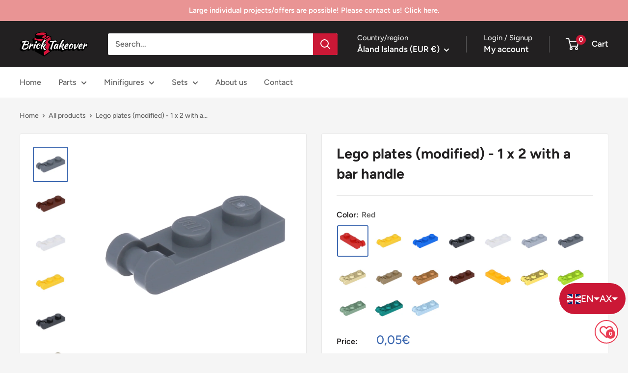

--- FILE ---
content_type: text/html; charset=utf-8
request_url: https://www.bricktakeover.eu/en/products/lego-plates-modified-1-x-2-with-a-bar-handle
body_size: 82018
content:
<!doctype html>

<html class="no-js" lang="en">
  <head>
	<script id="pandectes-rules">   /* PANDECTES-GDPR: DO NOT MODIFY AUTO GENERATED CODE OF THIS SCRIPT */      window.PandectesSettings = {"store":{"id":64439156977,"plan":"basic","theme":"Warehouse 2.3","primaryLocale":"de","adminMode":false,"headless":false,"storefrontRootDomain":"","checkoutRootDomain":"","storefrontAccessToken":""},"tsPublished":1717604334,"declaration":{"showPurpose":false,"showProvider":false,"showDateGenerated":false},"language":{"languageMode":"Single","fallbackLanguage":"de","languageDetection":"browser","languagesSupported":[]},"texts":{"managed":{"headerText":{"de":"Wir respektieren deine Privatsphäre"},"consentText":{"de":"Willkommen bei Brick Takeover. Diese Seite benutzt Cookies. Weitere Informationen in unserer Datenschutzerklärung."},"dismissButtonText":{"de":"Okay"},"linkText":{"de":"Mehr erfahren"},"imprintText":{"de":"Impressum"},"preferencesButtonText":{"de":"Einstellungen"},"allowButtonText":{"de":"Annehmen"},"denyButtonText":{"de":"Ablehnen"},"leaveSiteButtonText":{"de":"Diese Seite verlassen"},"cookiePolicyText":{"de":"Cookie-Richtlinie"},"preferencesPopupTitleText":{"de":"Einwilligungseinstellungen verwalten"},"preferencesPopupIntroText":{"de":"Wir verwenden Cookies, um die Funktionalität der Website zu optimieren, die Leistung zu analysieren und Ihnen ein personalisiertes Erlebnis zu bieten. Einige Cookies sind für den ordnungsgemäßen Betrieb der Website unerlässlich. Diese Cookies können nicht deaktiviert werden. In diesem Fenster können Sie Ihre Präferenzen für Cookies verwalten."},"preferencesPopupCloseButtonText":{"de":"Schließen"},"preferencesPopupAcceptAllButtonText":{"de":"Alles Akzeptieren"},"preferencesPopupRejectAllButtonText":{"de":"Alles ablehnen"},"preferencesPopupSaveButtonText":{"de":"Auswahl speichern"},"accessSectionTitleText":{"de":"Datenübertragbarkeit"},"accessSectionParagraphText":{"de":"Sie haben das Recht, jederzeit auf Ihre Daten zuzugreifen."},"rectificationSectionTitleText":{"de":"Datenberichtigung"},"rectificationSectionParagraphText":{"de":"Sie haben das Recht, die Aktualisierung Ihrer Daten zu verlangen, wann immer Sie dies für angemessen halten."},"erasureSectionTitleText":{"de":"Recht auf Vergessenwerden"},"erasureSectionParagraphText":{"de":"Sie haben das Recht, die Löschung aller Ihrer Daten zu verlangen. Danach können Sie nicht mehr auf Ihr Konto zugreifen."},"declIntroText":{"de":"Wir verwenden Cookies, um die Funktionalität der Website zu optimieren, die Leistung zu analysieren und Ihnen ein personalisiertes Erlebnis zu bieten. Einige Cookies sind für den ordnungsgemäßen Betrieb der Website unerlässlich. Diese Cookies können nicht deaktiviert werden. In diesem Fenster können Sie Ihre Präferenzen für Cookies verwalten."}},"categories":{"strictlyNecessaryCookiesTitleText":{"de":"Unbedingt notwendige Cookies"},"functionalityCookiesTitleText":{"de":"Funktionale Cookies"},"performanceCookiesTitleText":{"de":"Leistungs-Cookies"},"targetingCookiesTitleText":{"de":"Targeting-Cookies"},"unclassifiedCookiesTitleText":{"de":"Nicht klassifizierte Cookies"},"strictlyNecessaryCookiesDescriptionText":{"de":"Diese Cookies sind unerlässlich, damit Sie sich auf der Website bewegen und ihre Funktionen nutzen können, z. B. den Zugriff auf sichere Bereiche der Website. Ohne diese Cookies kann die Website nicht richtig funktionieren."},"functionalityCookiesDescriptionText":{"de":"Diese Cookies ermöglichen es der Website, verbesserte Funktionalität und Personalisierung bereitzustellen. Sie können von uns oder von Drittanbietern gesetzt werden, deren Dienste wir auf unseren Seiten hinzugefügt haben. Wenn Sie diese Cookies nicht zulassen, funktionieren einige oder alle dieser Dienste möglicherweise nicht richtig."},"performanceCookiesDescriptionText":{"de":"Diese Cookies ermöglichen es uns, die Leistung unserer Website zu überwachen und zu verbessern. Sie ermöglichen es uns beispielsweise, Besuche zu zählen, Verkehrsquellen zu identifizieren und zu sehen, welche Teile der Website am beliebtesten sind."},"targetingCookiesDescriptionText":{"de":"Diese Cookies können von unseren Werbepartnern über unsere Website gesetzt werden. Sie können von diesen Unternehmen verwendet werden, um ein Profil Ihrer Interessen zu erstellen und Ihnen relevante Werbung auf anderen Websites anzuzeigen. Sie speichern keine direkten personenbezogenen Daten, sondern basieren auf der eindeutigen Identifizierung Ihres Browsers und Ihres Internetgeräts. Wenn Sie diese Cookies nicht zulassen, erleben Sie weniger zielgerichtete Werbung."},"unclassifiedCookiesDescriptionText":{"de":"Nicht klassifizierte Cookies sind Cookies, die wir gerade zusammen mit den Anbietern einzelner Cookies klassifizieren."}},"auto":{"declName":{"de":"Name"},"declPath":{"de":"Weg"},"declType":{"de":"Typ"},"declDomain":{"de":"Domain"},"declPurpose":{"de":"Zweck"},"declProvider":{"de":"Anbieter"},"declRetention":{"de":"Speicherdauer"},"declFirstParty":{"de":"Erstanbieter"},"declThirdParty":{"de":"Drittanbieter"},"declSeconds":{"de":"Sekunden"},"declMinutes":{"de":"Minuten"},"declHours":{"de":"Std."},"declDays":{"de":"Tage"},"declMonths":{"de":"Monate"},"declYears":{"de":"Jahre"},"declSession":{"de":"Sitzung"},"cookiesDetailsText":{"de":"Cookie-Details"},"preferencesPopupAlwaysAllowedText":{"de":"Immer erlaubt"},"submitButton":{"de":"einreichen"},"submittingButton":{"de":"Senden..."},"cancelButton":{"de":"Abbrechen"},"guestsSupportInfoText":{"de":"Bitte loggen Sie sich mit Ihrem Kundenkonto ein, um fortzufahren."},"guestsSupportEmailPlaceholder":{"de":"E-Mail-Addresse"},"guestsSupportEmailValidationError":{"de":"Email ist ungültig"},"guestsSupportEmailSuccessTitle":{"de":"Vielen Dank für die Anfrage"},"guestsSupportEmailFailureTitle":{"de":"Ein Problem ist aufgetreten"},"guestsSupportEmailSuccessMessage":{"de":"Wenn Sie als Kunde dieses Shops registriert sind, erhalten Sie in Kürze eine E-Mail mit Anweisungen zum weiteren Vorgehen."},"guestsSupportEmailFailureMessage":{"de":"Ihre Anfrage wurde nicht übermittelt. Bitte versuchen Sie es erneut und wenn das Problem weiterhin besteht, wenden Sie sich an den Shop-Inhaber, um Hilfe zu erhalten."},"confirmationSuccessTitle":{"de":"Ihre Anfrage wurde bestätigt"},"confirmationFailureTitle":{"de":"Ein Problem ist aufgetreten"},"confirmationSuccessMessage":{"de":"Wir werden uns in Kürze zu Ihrem Anliegen bei Ihnen melden."},"confirmationFailureMessage":{"de":"Ihre Anfrage wurde nicht bestätigt. Bitte versuchen Sie es erneut und wenn das Problem weiterhin besteht, wenden Sie sich an den Ladenbesitzer, um Hilfe zu erhalten"},"consentSectionTitleText":{"de":"Ihre Cookie-Einwilligung"},"consentSectionNoConsentText":{"de":"Sie haben der Cookie-Richtlinie dieser Website nicht zugestimmt."},"consentSectionConsentedText":{"de":"Sie haben der Cookie-Richtlinie dieser Website zugestimmt am"},"consentStatus":{"de":"Einwilligungspräferenz"},"consentDate":{"de":"Zustimmungsdatum"},"consentId":{"de":"Einwilligungs-ID"},"consentSectionChangeConsentActionText":{"de":"Einwilligungspräferenz ändern"},"accessSectionGDPRRequestsActionText":{"de":"Anfragen betroffener Personen"},"accessSectionAccountInfoActionText":{"de":"persönliche Daten"},"accessSectionOrdersRecordsActionText":{"de":"Aufträge"},"accessSectionDownloadReportActionText":{"de":"Alle Daten anfordern"},"rectificationCommentPlaceholder":{"de":"Beschreiben Sie, was Sie aktualisieren möchten"},"rectificationCommentValidationError":{"de":"Kommentar ist erforderlich"},"rectificationSectionEditAccountActionText":{"de":"Aktualisierung anfordern"},"erasureSectionRequestDeletionActionText":{"de":"Löschung personenbezogener Daten anfordern"}}},"library":{"previewMode":false,"fadeInTimeout":0,"defaultBlocked":7,"showLink":true,"showImprintLink":true,"enabled":true,"cookie":{"name":"_pandectes_gdpr","expiryDays":365,"secure":true},"dismissOnScroll":false,"dismissOnWindowClick":false,"dismissOnTimeout":false,"palette":{"popup":{"background":"#222021","backgroundForCalculations":{"a":1,"b":33,"g":32,"r":34},"text":"#CFCFE8"},"button":{"background":"transparent","backgroundForCalculations":{"a":1,"b":102,"g":60,"r":52},"text":"#CB1836","textForCalculation":{"a":1,"b":54,"g":24,"r":203},"border":"#CB1836"}},"content":{"href":"https://www.bricktakeover.de/pages/datenschutzerklarung","imprintHref":"https://www.bricktakeover.de/pages/impressum","close":"&#10005;","target":"","logo":"<img class=\"cc-banner-logo\" height=\"40\" width=\"40\" src=\"https://cdn.shopify.com/s/files/1/0644/3915/6977/t/40/assets/pandectes-logo.png?v=1684164176\" alt=\"Brick Takeover\" />"},"window":"<div role=\"dialog\" aria-live=\"polite\" aria-label=\"cookieconsent\" aria-describedby=\"cookieconsent:desc\" id=\"pandectes-banner\" class=\"cc-window-wrapper cc-bottom-wrapper\"><div class=\"pd-cookie-banner-window cc-window {{classes}}\"><!--googleoff: all-->{{children}}<!--googleon: all--></div></div>","compliance":{"opt-both":"<div class=\"cc-compliance cc-highlight\">{{deny}}{{allow}}</div>"},"type":"opt-both","layouts":{"basic":"{{logo}}{{messagelink}}{{compliance}}{{close}}"},"position":"bottom","theme":"wired","revokable":false,"animateRevokable":false,"revokableReset":false,"revokableLogoUrl":"https://cdn.shopify.com/s/files/1/0644/3915/6977/t/40/assets/pandectes-reopen-logo.png?v=1684164178","revokablePlacement":"bottom-left","revokableMarginHorizontal":15,"revokableMarginVertical":15,"static":false,"autoAttach":true,"hasTransition":true,"blacklistPage":[""]},"geolocation":{"brOnly":false,"caOnly":false,"euOnly":false},"dsr":{"guestsSupport":false,"accessSectionDownloadReportAuto":false},"banner":{"resetTs":1658147946,"extraCss":"        .cc-banner-logo {max-width: 24em!important;}    @media(min-width: 768px) {.cc-window.cc-floating{max-width: 24em!important;width: 24em!important;}}    .cc-message, .pd-cookie-banner-window .cc-header, .cc-logo {text-align: center}    .cc-window-wrapper{z-index: 2147483647;}    .cc-window{z-index: 2147483647;font-family: inherit;}    .pd-cookie-banner-window .cc-header{font-family: inherit;}    .pd-cp-ui{font-family: inherit; background-color: #222021;color:#CFCFE8;}    button.pd-cp-btn, a.pd-cp-btn{}    input + .pd-cp-preferences-slider{background-color: rgba(207, 207, 232, 0.3)}    .pd-cp-scrolling-section::-webkit-scrollbar{background-color: rgba(207, 207, 232, 0.3)}    input:checked + .pd-cp-preferences-slider{background-color: rgba(207, 207, 232, 1)}    .pd-cp-scrolling-section::-webkit-scrollbar-thumb {background-color: rgba(207, 207, 232, 1)}    .pd-cp-ui-close{color:#CFCFE8;}    .pd-cp-preferences-slider:before{background-color: #222021}    .pd-cp-title:before {border-color: #CFCFE8!important}    .pd-cp-preferences-slider{background-color:#CFCFE8}    .pd-cp-toggle{color:#CFCFE8!important}    @media(max-width:699px) {.pd-cp-ui-close-top svg {fill: #CFCFE8}}    .pd-cp-toggle:hover,.pd-cp-toggle:visited,.pd-cp-toggle:active{color:#CFCFE8!important}    .pd-cookie-banner-window {box-shadow: 0 0 18px rgb(0 0 0 / 20%);}  ","customJavascript":null,"showPoweredBy":false,"hybridStrict":false,"cookiesBlockedByDefault":"7","isActive":true,"implicitSavePreferences":false,"cookieIcon":true,"blockBots":false,"showCookiesDetails":true,"hasTransition":true,"blockingPage":false,"showOnlyLandingPage":false,"leaveSiteUrl":"https://www.google.com","linkRespectStoreLang":false},"cookies":{"0":[],"1":[],"2":[],"4":[],"8":[]},"blocker":{"isActive":false,"googleConsentMode":{"id":"","analyticsId":"","isActive":false,"adStorageCategory":4,"analyticsStorageCategory":2,"personalizationStorageCategory":1,"functionalityStorageCategory":1,"customEvent":true,"securityStorageCategory":0,"redactData":true,"urlPassthrough":false},"facebookPixel":{"id":"","isActive":false,"ldu":false},"rakuten":{"isActive":false,"cmp":false,"ccpa":false},"defaultBlocked":7,"patterns":{"whiteList":[],"blackList":{"1":[],"2":[],"4":[],"8":[]},"iframesWhiteList":[],"iframesBlackList":{"1":[],"2":[],"4":[],"8":[]},"beaconsWhiteList":[],"beaconsBlackList":{"1":[],"2":[],"4":[],"8":[]}}}}      !function(){"use strict";window.PandectesRules=window.PandectesRules||{},window.PandectesRules.manualBlacklist={1:[],2:[],4:[]},window.PandectesRules.blacklistedIFrames={1:[],2:[],4:[]},window.PandectesRules.blacklistedCss={1:[],2:[],4:[]},window.PandectesRules.blacklistedBeacons={1:[],2:[],4:[]};var e="javascript/blocked",t="_pandectes_gdpr";function n(e){return new RegExp(e.replace(/[/\\.+?$()]/g,"\\$&").replace("*","(.*)"))}var a=function(e){try{return JSON.parse(e)}catch(e){return!1}},r=function(e){var t=arguments.length>1&&void 0!==arguments[1]?arguments[1]:"log",n=new URLSearchParams(window.location.search);n.get("log")&&console[t]("PandectesRules: ".concat(e))};function o(e){var t=document.createElement("script");t.async=!0,t.src=e,document.head.appendChild(t)}function i(e,t){var n=Object.keys(e);if(Object.getOwnPropertySymbols){var a=Object.getOwnPropertySymbols(e);t&&(a=a.filter((function(t){return Object.getOwnPropertyDescriptor(e,t).enumerable}))),n.push.apply(n,a)}return n}function s(e){for(var t=1;t<arguments.length;t++){var n=null!=arguments[t]?arguments[t]:{};t%2?i(Object(n),!0).forEach((function(t){l(e,t,n[t])})):Object.getOwnPropertyDescriptors?Object.defineProperties(e,Object.getOwnPropertyDescriptors(n)):i(Object(n)).forEach((function(t){Object.defineProperty(e,t,Object.getOwnPropertyDescriptor(n,t))}))}return e}function c(e){return c="function"==typeof Symbol&&"symbol"==typeof Symbol.iterator?function(e){return typeof e}:function(e){return e&&"function"==typeof Symbol&&e.constructor===Symbol&&e!==Symbol.prototype?"symbol":typeof e},c(e)}function l(e,t,n){return t in e?Object.defineProperty(e,t,{value:n,enumerable:!0,configurable:!0,writable:!0}):e[t]=n,e}function d(e,t){return function(e){if(Array.isArray(e))return e}(e)||function(e,t){var n=null==e?null:"undefined"!=typeof Symbol&&e[Symbol.iterator]||e["@@iterator"];if(null==n)return;var a,r,o=[],i=!0,s=!1;try{for(n=n.call(e);!(i=(a=n.next()).done)&&(o.push(a.value),!t||o.length!==t);i=!0);}catch(e){s=!0,r=e}finally{try{i||null==n.return||n.return()}finally{if(s)throw r}}return o}(e,t)||f(e,t)||function(){throw new TypeError("Invalid attempt to destructure non-iterable instance.\nIn order to be iterable, non-array objects must have a [Symbol.iterator]() method.")}()}function u(e){return function(e){if(Array.isArray(e))return p(e)}(e)||function(e){if("undefined"!=typeof Symbol&&null!=e[Symbol.iterator]||null!=e["@@iterator"])return Array.from(e)}(e)||f(e)||function(){throw new TypeError("Invalid attempt to spread non-iterable instance.\nIn order to be iterable, non-array objects must have a [Symbol.iterator]() method.")}()}function f(e,t){if(e){if("string"==typeof e)return p(e,t);var n=Object.prototype.toString.call(e).slice(8,-1);return"Object"===n&&e.constructor&&(n=e.constructor.name),"Map"===n||"Set"===n?Array.from(e):"Arguments"===n||/^(?:Ui|I)nt(?:8|16|32)(?:Clamped)?Array$/.test(n)?p(e,t):void 0}}function p(e,t){(null==t||t>e.length)&&(t=e.length);for(var n=0,a=new Array(t);n<t;n++)a[n]=e[n];return a}var g=window.PandectesRulesSettings||window.PandectesSettings,y=!(void 0===window.dataLayer||!Array.isArray(window.dataLayer)||!window.dataLayer.some((function(e){return"pandectes_full_scan"===e.event}))),h=function(){var e,n=arguments.length>0&&void 0!==arguments[0]?arguments[0]:t,r="; "+document.cookie,o=r.split("; "+n+"=");if(o.length<2)e={};else{var i=o.pop(),s=i.split(";");e=window.atob(s.shift())}var c=a(e);return!1!==c?c:e}(),v=g.banner.isActive,w=g.blocker,m=w.defaultBlocked,b=w.patterns,_=h&&null!==h.preferences&&void 0!==h.preferences?h.preferences:null,k=y?0:v?null===_?m:_:0,L={1:0==(1&k),2:0==(2&k),4:0==(4&k)},S=b.blackList,C=b.whiteList,P=b.iframesBlackList,A=b.iframesWhiteList,O=b.beaconsBlackList,E=b.beaconsWhiteList,B={blackList:[],whiteList:[],iframesBlackList:{1:[],2:[],4:[],8:[]},iframesWhiteList:[],beaconsBlackList:{1:[],2:[],4:[],8:[]},beaconsWhiteList:[]};[1,2,4].map((function(e){var t;L[e]||((t=B.blackList).push.apply(t,u(S[e].length?S[e].map(n):[])),B.iframesBlackList[e]=P[e].length?P[e].map(n):[],B.beaconsBlackList[e]=O[e].length?O[e].map(n):[])})),B.whiteList=C.length?C.map(n):[],B.iframesWhiteList=A.length?A.map(n):[],B.beaconsWhiteList=E.length?E.map(n):[];var I={scripts:[],iframes:{1:[],2:[],4:[]},beacons:{1:[],2:[],4:[]},css:{1:[],2:[],4:[]}},j=function(t,n){return t&&(!n||n!==e)&&(!B.blackList||B.blackList.some((function(e){return e.test(t)})))&&(!B.whiteList||B.whiteList.every((function(e){return!e.test(t)})))},R=function(e){var t=e.getAttribute("src");return B.blackList&&B.blackList.every((function(e){return!e.test(t)}))||B.whiteList&&B.whiteList.some((function(e){return e.test(t)}))},T=function(e,t){var n=B.iframesBlackList[t],a=B.iframesWhiteList;return e&&(!n||n.some((function(t){return t.test(e)})))&&(!a||a.every((function(t){return!t.test(e)})))},N=function(e,t){var n=B.beaconsBlackList[t],a=B.beaconsWhiteList;return e&&(!n||n.some((function(t){return t.test(e)})))&&(!a||a.every((function(t){return!t.test(e)})))},D=new MutationObserver((function(e){for(var t=0;t<e.length;t++)for(var n=e[t].addedNodes,a=0;a<n.length;a++){var r=n[a],o=r.dataset&&r.dataset.cookiecategory;if(1===r.nodeType&&"LINK"===r.tagName){var i=r.dataset&&r.dataset.href;if(i&&o)switch(o){case"functionality":case"C0001":I.css[1].push(i);break;case"performance":case"C0002":I.css[2].push(i);break;case"targeting":case"C0003":I.css[4].push(i)}}}})),z=new MutationObserver((function(t){for(var n=0;n<t.length;n++)for(var a=t[n].addedNodes,r=function(t){var n=a[t],r=n.src||n.dataset&&n.dataset.src,o=n.dataset&&n.dataset.cookiecategory;if(1===n.nodeType&&"IFRAME"===n.tagName){if(r){var i=!1;T(r,1)||"functionality"===o||"C0001"===o?(i=!0,I.iframes[1].push(r)):T(r,2)||"performance"===o||"C0002"===o?(i=!0,I.iframes[2].push(r)):(T(r,4)||"targeting"===o||"C0003"===o)&&(i=!0,I.iframes[4].push(r)),i&&(n.removeAttribute("src"),n.setAttribute("data-src",r))}}else if(1===n.nodeType&&"IMG"===n.tagName){if(r){var s=!1;N(r,1)?(s=!0,I.beacons[1].push(r)):N(r,2)?(s=!0,I.beacons[2].push(r)):N(r,4)&&(s=!0,I.beacons[4].push(r)),s&&(n.removeAttribute("src"),n.setAttribute("data-src",r))}}else if(1===n.nodeType&&"LINK"===n.tagName){var c=n.dataset&&n.dataset.href;if(c&&o)switch(o){case"functionality":case"C0001":I.css[1].push(c);break;case"performance":case"C0002":I.css[2].push(c);break;case"targeting":case"C0003":I.css[4].push(c)}}else if(1===n.nodeType&&"SCRIPT"===n.tagName){var l=n.type,d=!1;if(j(r,l))d=!0;else if(r&&o)switch(o){case"functionality":case"C0001":d=!0,window.PandectesRules.manualBlacklist[1].push(r);break;case"performance":case"C0002":d=!0,window.PandectesRules.manualBlacklist[2].push(r);break;case"targeting":case"C0003":d=!0,window.PandectesRules.manualBlacklist[4].push(r)}if(d){I.scripts.push([n,l]),n.type=e;n.addEventListener("beforescriptexecute",(function t(a){n.getAttribute("type")===e&&a.preventDefault(),n.removeEventListener("beforescriptexecute",t)})),n.parentElement&&n.parentElement.removeChild(n)}}},o=0;o<a.length;o++)r(o)})),x=document.createElement,M={src:Object.getOwnPropertyDescriptor(HTMLScriptElement.prototype,"src"),type:Object.getOwnPropertyDescriptor(HTMLScriptElement.prototype,"type")};window.PandectesRules.unblockCss=function(e){var t=I.css[e]||[];t.length&&r("Unblocking CSS for ".concat(e)),t.forEach((function(e){var t=document.querySelector('link[data-href^="'.concat(e,'"]'));t.removeAttribute("data-href"),t.href=e})),I.css[e]=[]},window.PandectesRules.unblockIFrames=function(e){var t=I.iframes[e]||[];t.length&&r("Unblocking IFrames for ".concat(e)),B.iframesBlackList[e]=[],t.forEach((function(e){var t=document.querySelector('iframe[data-src^="'.concat(e,'"]'));t.removeAttribute("data-src"),t.src=e})),I.iframes[e]=[]},window.PandectesRules.unblockBeacons=function(e){var t=I.beacons[e]||[];t.length&&r("Unblocking Beacons for ".concat(e)),B.beaconsBlackList[e]=[],t.forEach((function(e){var t=document.querySelector('img[data-src^="'.concat(e,'"]'));t.removeAttribute("data-src"),t.src=e})),I.beacons[e]=[]},window.PandectesRules.unblockInlineScripts=function(e){var t=1===e?"functionality":2===e?"performance":"targeting";document.querySelectorAll('script[type="javascript/blocked"][data-cookiecategory="'.concat(t,'"]')).forEach((function(e){var t=e.textContent;e.parentNode.removeChild(e);var n=document.createElement("script");n.type="text/javascript",n.textContent=t,document.body.appendChild(n)}))},window.PandectesRules.unblock=function(t){t.length<1?(B.blackList=[],B.whiteList=[],B.iframesBlackList=[],B.iframesWhiteList=[]):(B.blackList&&(B.blackList=B.blackList.filter((function(e){return t.every((function(t){return"string"==typeof t?!e.test(t):t instanceof RegExp?e.toString()!==t.toString():void 0}))}))),B.whiteList&&(B.whiteList=[].concat(u(B.whiteList),u(t.map((function(e){if("string"==typeof e){var t=".*"+n(e)+".*";if(B.whiteList.every((function(e){return e.toString()!==t.toString()})))return new RegExp(t)}else if(e instanceof RegExp&&B.whiteList.every((function(t){return t.toString()!==e.toString()})))return e;return null})).filter(Boolean)))));for(var a=document.querySelectorAll('script[type="'.concat(e,'"]')),o=0;o<a.length;o++){var i=a[o];R(i)&&(I.scripts.push([i,"application/javascript"]),i.parentElement.removeChild(i))}var s=0;u(I.scripts).forEach((function(e,t){var n=d(e,2),a=n[0],r=n[1];if(R(a)){for(var o=document.createElement("script"),i=0;i<a.attributes.length;i++){var c=a.attributes[i];"src"!==c.name&&"type"!==c.name&&o.setAttribute(c.name,a.attributes[i].value)}o.setAttribute("src",a.src),o.setAttribute("type",r||"application/javascript"),document.head.appendChild(o),I.scripts.splice(t-s,1),s++}})),0==B.blackList.length&&0===B.iframesBlackList[1].length&&0===B.iframesBlackList[2].length&&0===B.iframesBlackList[4].length&&0===B.beaconsBlackList[1].length&&0===B.beaconsBlackList[2].length&&0===B.beaconsBlackList[4].length&&(r("Disconnecting observers"),z.disconnect(),D.disconnect())};var U,F,W=g.store.adminMode,H=g.banner.isActive,q=g.blocker,G=q.defaultBlocked;H&&(U=function(){!function(){var e=window.Shopify.trackingConsent;if(!1!==e.shouldShowBanner()||null!==_||7!==G)try{var t=W&&!(window.Shopify&&window.Shopify.AdminBarInjector),n={preferences:0==(1&k)||y||t,analytics:0==(2&k)||y||t,marketing:0==(4&k)||y||t};e.firstPartyMarketingAllowed()===n.marketing&&e.analyticsProcessingAllowed()===n.analytics&&e.preferencesProcessingAllowed()===n.preferences||(n.sale_of_data=n.marketing,e.setTrackingConsent(n,(function(e){e&&e.error?r("Shopify.customerPrivacy API - failed to setTrackingConsent"):r("setTrackingConsent(".concat(JSON.stringify(n),")"))})))}catch(e){r("Shopify.customerPrivacy API - exception")}}(),function(){var e=window.Shopify.trackingConsent,t=e.currentVisitorConsent();if(q.gpcIsActive&&"CCPA"===e.getRegulation()&&"no"===t.gpc&&"yes"!==t.sale_of_data){var n={sale_of_data:!1};e.setTrackingConsent(n,(function(e){e&&e.error?r("Shopify.customerPrivacy API - failed to setTrackingConsent({".concat(JSON.stringify(n),")")):r("setTrackingConsent(".concat(JSON.stringify(n),")"))}))}}()},F=null,window.Shopify&&window.Shopify.loadFeatures&&window.Shopify.trackingConsent?U():F=setInterval((function(){window.Shopify&&window.Shopify.loadFeatures&&(clearInterval(F),window.Shopify.loadFeatures([{name:"consent-tracking-api",version:"0.1"}],(function(e){e?r("Shopify.customerPrivacy API - failed to load"):(r("shouldShowBanner() -> ".concat(window.Shopify.trackingConsent.shouldShowBanner()," | saleOfDataRegion() -> ").concat(window.Shopify.trackingConsent.saleOfDataRegion())),U())})))}),10));var J=["AT","BE","BG","HR","CY","CZ","DK","EE","FI","FR","DE","GR","HU","IE","IT","LV","LT","LU","MT","NL","PL","PT","RO","SK","SI","ES","SE","GB","LI","NO","IS"],K=g.banner,V=K.isActive,$=K.hybridStrict,Y=g.geolocation,Z=Y.caOnly,Q=void 0!==Z&&Z,X=Y.euOnly,ee=void 0!==X&&X,te=Y.brOnly,ne=void 0!==te&&te,ae=Y.jpOnly,re=void 0!==ae&&ae,oe=Y.thOnly,ie=void 0!==oe&&oe,se=Y.chOnly,ce=void 0!==se&&se,le=Y.zaOnly,de=void 0!==le&&le,ue=Y.canadaOnly,fe=void 0!==ue&&ue,pe=Y.globalVisibility,ge=void 0===pe||pe,ye=g.blocker.googleConsentMode,he=ye.isActive,ve=ye.customEvent,we=ye.id,me=void 0===we?"":we,be=ye.analyticsId,_e=void 0===be?"":be,ke=ye.adwordsId,Le=void 0===ke?"":ke,Se=ye.redactData,Ce=ye.urlPassthrough,Pe=ye.adStorageCategory,Ae=ye.analyticsStorageCategory,Oe=ye.functionalityStorageCategory,Ee=ye.personalizationStorageCategory,Be=ye.securityStorageCategory,Ie=ye.dataLayerProperty,je=void 0===Ie?"dataLayer":Ie,Re=ye.waitForUpdate,Te=void 0===Re?0:Re,Ne=ye.useNativeChannel,De=void 0!==Ne&&Ne;function ze(){window[je].push(arguments)}window[je]=window[je]||[];var xe,Me,Ue={hasInitialized:!1,useNativeChannel:!1,ads_data_redaction:!1,url_passthrough:!1,data_layer_property:"dataLayer",storage:{ad_storage:"granted",ad_user_data:"granted",ad_personalization:"granted",analytics_storage:"granted",functionality_storage:"granted",personalization_storage:"granted",security_storage:"granted"}};if(V&&he){var Fe=0==(k&Pe)?"granted":"denied",We=0==(k&Ae)?"granted":"denied",He=0==(k&Oe)?"granted":"denied",qe=0==(k&Ee)?"granted":"denied",Ge=0==(k&Be)?"granted":"denied";Ue.hasInitialized=!0,Ue.useNativeChannel=De,Ue.ads_data_redaction="denied"===Fe&&Se,Ue.url_passthrough=Ce,Ue.storage.ad_storage=Fe,Ue.storage.ad_user_data=Fe,Ue.storage.ad_personalization=Fe,Ue.storage.analytics_storage=We,Ue.storage.functionality_storage=He,Ue.storage.personalization_storage=qe,Ue.storage.security_storage=Ge,Te&&(Ue.storage.wait_for_update="denied"===We||"denied"===Fe?Te:0),Ue.data_layer_property=je||"dataLayer",Ue.ads_data_redaction&&ze("set","ads_data_redaction",Ue.ads_data_redaction),Ue.url_passthrough&&ze("set","url_passthrough",Ue.url_passthrough),Ue.useNativeChannel&&(window[je].push=function(){for(var e=arguments.length,t=new Array(e),n=0;n<e;n++)t[n]=arguments[n];if(t&&t[0]){var a=t[0][0],r=t[0][1],o=t[0][2],i=o&&"object"===c(o)&&4===Object.values(o).length&&o.ad_storage&&o.analytics_storage&&o.ad_user_data&&o.ad_personalization;if("consent"===a&&i)if("default"===r)o.functionality_storage=Ue.storage.functionality_storage,o.personalization_storage=Ue.storage.personalization_storage,o.security_storage="granted",Ue.storage.wait_for_update&&(o.wait_for_update=Ue.storage.wait_for_update);else if("update"===r){try{var s=window.Shopify.customerPrivacy.preferencesProcessingAllowed()?"granted":"denied";o.functionality_storage=s,o.personalization_storage=s}catch(e){}o.security_storage="granted"}}return Array.prototype.push.apply(this,t)}),function(){!1===De?console.log("Pandectes: Google Consent Mode (av2)"):console.log("Pandectes: Google Consent Mode (av2nc)");ge&&!$?ze("consent","default",Ue.storage):(console.log(_),null===_?(ze("consent","default",s(s({},Ue.storage),{},{region:[].concat(u(ee||$?J:[]),u(Q&&!$?["US-CA","US-VA","US-CT","US-UT","US-CO"]:[]),u(ne&&!$?["BR"]:[]),u(re&&!$?["JP"]:[]),u(fe&&!$?["CA"]:[]),u(ie&&!$?["TH"]:[]),u(ce&&!$?["CH"]:[]),u(de&&!$?["ZA"]:[]))})),ze("consent","default",{ad_storage:"granted",ad_user_data:"granted",ad_personalization:"granted",analytics_storage:"granted",functionality_storage:"granted",personalization_storage:"granted",security_storage:"granted"})):ze("consent","default",Ue.storage));(me.length||_e.length||Le.length)&&(window[Ue.data_layer_property].push({"pandectes.start":(new Date).getTime(),event:"pandectes-rules.min.js"}),(_e.length||Le.length)&&ze("js",new Date));var e="https://www.googletagmanager.com";if(me.length){var t=me.split(",");window[Ue.data_layer_property].push({"gtm.start":(new Date).getTime(),event:"gtm.js"});for(var n=0;n<t.length;n++){var a="dataLayer"!==Ue.data_layer_property?"&l=".concat(Ue.data_layer_property):"";o("".concat(e,"/gtm.js?id=").concat(t[n].trim()).concat(a))}}if(_e.length)for(var r=_e.split(","),i=0;i<r.length;i++){var c=r[i].trim();c.length&&(o("".concat(e,"/gtag/js?id=").concat(c)),ze("config",c,{send_page_view:!1}))}if(Le.length)for(var l=Le.split(","),d=0;d<l.length;d++){var f=l[d].trim();f.length&&(o("".concat(e,"/gtag/js?id=").concat(f)),ze("config",f,{allow_enhanced_conversions:!0}))}}()}V&&ve&&(Me=7===(xe=k)?"deny":0===xe?"allow":"mixed",window[je].push({event:"Pandectes_Consent_Update",pandectes_status:Me,pandectes_categories:{C0000:"allow",C0001:L[1]?"allow":"deny",C0002:L[2]?"allow":"deny",C0003:L[4]?"allow":"deny"}}));var Je=g.blocker,Ke=Je.klaviyoIsActive,Ve=Je.googleConsentMode.adStorageCategory;Ke&&window.addEventListener("PandectesEvent_OnConsent",(function(e){var t=e.detail.preferences;if(null!=t){var n=0==(t&Ve)?"granted":"denied";void 0!==window.klaviyo&&window.klaviyo.isIdentified()&&window.klaviyo.push(["identify",{ad_personalization:n,ad_user_data:n}])}})),g.banner.revokableTrigger&&window.addEventListener("PandectesEvent_OnInitialize",(function(){document.querySelectorAll('[href*="#reopenBanner"]').forEach((function(e){e.onclick=function(e){e.preventDefault(),window.Pandectes.fn.revokeConsent()}}))})),window.PandectesRules.gcm=Ue;var $e=g.banner.isActive,Ye=g.blocker.isActive;r("Prefs: ".concat(k," | Banner: ").concat($e?"on":"off"," | Blocker: ").concat(Ye?"on":"off"));var Ze=null===_&&/\/checkouts\//.test(window.location.pathname);0!==k&&!1===y&&Ye&&!Ze&&(r("Blocker will execute"),document.createElement=function(){for(var t=arguments.length,n=new Array(t),a=0;a<t;a++)n[a]=arguments[a];if("script"!==n[0].toLowerCase())return x.bind?x.bind(document).apply(void 0,n):x;var r=x.bind(document).apply(void 0,n);try{Object.defineProperties(r,{src:s(s({},M.src),{},{set:function(t){j(t,r.type)&&M.type.set.call(this,e),M.src.set.call(this,t)}}),type:s(s({},M.type),{},{get:function(){var t=M.type.get.call(this);return t===e||j(this.src,t)?null:t},set:function(t){var n=j(r.src,r.type)?e:t;M.type.set.call(this,n)}})}),r.setAttribute=function(t,n){if("type"===t){var a=j(r.src,r.type)?e:n;M.type.set.call(r,a)}else"src"===t?(j(n,r.type)&&M.type.set.call(r,e),M.src.set.call(r,n)):HTMLScriptElement.prototype.setAttribute.call(r,t,n)}}catch(e){console.warn("Yett: unable to prevent script execution for script src ",r.src,".\n",'A likely cause would be because you are using a third-party browser extension that monkey patches the "document.createElement" function.')}return r},z.observe(document.documentElement,{childList:!0,subtree:!0}),D.observe(document.documentElement,{childList:!0,subtree:!0}))}();
</script>
	
    <meta charset="utf-8">
    <meta name="viewport" content="width=device-width, initial-scale=1.0, height=device-height, minimum-scale=1.0, maximum-scale=1.0">
    <meta name="theme-color" content="#3f6ab1"><title>Lego plates (modified) - 1 x 2 with a bar handle
</title><meta name="description" content="For everyone who likes to build Lego: Our great Lego stones. Build your LEGO figures a house, furniture or a garden. The imagination knows no limits! You choose the color yourself. A great gift for small and large lego fans!   Scope of delivery: 1 x LEGO panels (modified) - 1 x 2 with a bar handle   Danger: It is loose"><link rel="canonical" href="https://www.bricktakeover.eu/en/products/lego-plates-modified-1-x-2-with-a-bar-handle"><link rel="shortcut icon" href="//www.bricktakeover.eu/cdn/shop/files/Brick_Favicon_32x32_01_1fd9eee9-ae2f-416a-bc76-ca257c04746f_96x96.png?v=1676539091" type="image/png"><link rel="preload" as="style" href="//www.bricktakeover.eu/cdn/shop/t/40/assets/theme.css?v=175653607618364552841754308283">
    <link rel="preload" as="script" href="//www.bricktakeover.eu/cdn/shop/t/40/assets/theme.js?v=78367655078073360691684163923">
    <link rel="preconnect" href="https://cdn.shopify.com">
    <link rel="preconnect" href="https://fonts.shopifycdn.com">
    <link rel="dns-prefetch" href="https://productreviews.shopifycdn.com">
    <link rel="dns-prefetch" href="https://ajax.googleapis.com">
    <link rel="dns-prefetch" href="https://maps.googleapis.com">
    <link rel="dns-prefetch" href="https://maps.gstatic.com">

    <meta property="og:type" content="product">
  <meta property="og:title" content="Lego plates (modified) - 1 x 2 with a bar handle"><meta property="og:image" content="http://www.bricktakeover.eu/cdn/shop/files/pn6047885001.png?v=1717812139">
    <meta property="og:image:secure_url" content="https://www.bricktakeover.eu/cdn/shop/files/pn6047885001.png?v=1717812139">
    <meta property="og:image:width" content="1500">
    <meta property="og:image:height" content="1500"><meta property="product:price:amount" content="0,05">
  <meta property="product:price:currency" content="EUR"><meta property="og:description" content="For everyone who likes to build Lego: Our great Lego stones. Build your LEGO figures a house, furniture or a garden. The imagination knows no limits! You choose the color yourself. A great gift for small and large lego fans!   Scope of delivery: 1 x LEGO panels (modified) - 1 x 2 with a bar handle   Danger: It is loose"><meta property="og:url" content="https://www.bricktakeover.eu/en/products/lego-plates-modified-1-x-2-with-a-bar-handle">
<meta property="og:site_name" content="Brick Takeover"><meta name="twitter:card" content="summary"><meta name="twitter:title" content="Lego plates (modified) - 1 x 2 with a bar handle">
  <meta name="twitter:description" content="For everyone who likes to build Lego:

Our great Lego stones.

Build your LEGO figures a house, furniture or a garden. 

The imagination knows no limits! You choose the color yourself.

A great gift for small and large lego fans!

 

Scope of delivery: 1 x LEGO panels (modified) - 1 x 2 with a bar handle

 

Danger:

It is loose LEGO original goods in a poly bag without original packaging and without instructions! It is not a LEGO DUPLO!
">
  <meta name="twitter:image" content="https://www.bricktakeover.eu/cdn/shop/files/pn6047885001_600x600_crop_center.png?v=1717812139">
    <link rel="preload" href="//www.bricktakeover.eu/cdn/fonts/figtree/figtree_n7.2fd9bfe01586148e644724096c9d75e8c7a90e55.woff2" as="font" type="font/woff2" crossorigin><link rel="preload" href="//www.bricktakeover.eu/cdn/fonts/figtree/figtree_n5.3b6b7df38aa5986536945796e1f947445832047c.woff2" as="font" type="font/woff2" crossorigin><style>
  @font-face {
  font-family: Figtree;
  font-weight: 700;
  font-style: normal;
  font-display: swap;
  src: url("//www.bricktakeover.eu/cdn/fonts/figtree/figtree_n7.2fd9bfe01586148e644724096c9d75e8c7a90e55.woff2") format("woff2"),
       url("//www.bricktakeover.eu/cdn/fonts/figtree/figtree_n7.ea05de92d862f9594794ab281c4c3a67501ef5fc.woff") format("woff");
}

  @font-face {
  font-family: Figtree;
  font-weight: 500;
  font-style: normal;
  font-display: swap;
  src: url("//www.bricktakeover.eu/cdn/fonts/figtree/figtree_n5.3b6b7df38aa5986536945796e1f947445832047c.woff2") format("woff2"),
       url("//www.bricktakeover.eu/cdn/fonts/figtree/figtree_n5.f26bf6dcae278b0ed902605f6605fa3338e81dab.woff") format("woff");
}

@font-face {
  font-family: Figtree;
  font-weight: 600;
  font-style: normal;
  font-display: swap;
  src: url("//www.bricktakeover.eu/cdn/fonts/figtree/figtree_n6.9d1ea52bb49a0a86cfd1b0383d00f83d3fcc14de.woff2") format("woff2"),
       url("//www.bricktakeover.eu/cdn/fonts/figtree/figtree_n6.f0fcdea525a0e47b2ae4ab645832a8e8a96d31d3.woff") format("woff");
}

@font-face {
  font-family: Figtree;
  font-weight: 700;
  font-style: italic;
  font-display: swap;
  src: url("//www.bricktakeover.eu/cdn/fonts/figtree/figtree_i7.06add7096a6f2ab742e09ec7e498115904eda1fe.woff2") format("woff2"),
       url("//www.bricktakeover.eu/cdn/fonts/figtree/figtree_i7.ee584b5fcaccdbb5518c0228158941f8df81b101.woff") format("woff");
}


  @font-face {
  font-family: Figtree;
  font-weight: 700;
  font-style: normal;
  font-display: swap;
  src: url("//www.bricktakeover.eu/cdn/fonts/figtree/figtree_n7.2fd9bfe01586148e644724096c9d75e8c7a90e55.woff2") format("woff2"),
       url("//www.bricktakeover.eu/cdn/fonts/figtree/figtree_n7.ea05de92d862f9594794ab281c4c3a67501ef5fc.woff") format("woff");
}

  @font-face {
  font-family: Figtree;
  font-weight: 500;
  font-style: italic;
  font-display: swap;
  src: url("//www.bricktakeover.eu/cdn/fonts/figtree/figtree_i5.969396f679a62854cf82dbf67acc5721e41351f0.woff2") format("woff2"),
       url("//www.bricktakeover.eu/cdn/fonts/figtree/figtree_i5.93bc1cad6c73ca9815f9777c49176dfc9d2890dd.woff") format("woff");
}

  @font-face {
  font-family: Figtree;
  font-weight: 700;
  font-style: italic;
  font-display: swap;
  src: url("//www.bricktakeover.eu/cdn/fonts/figtree/figtree_i7.06add7096a6f2ab742e09ec7e498115904eda1fe.woff2") format("woff2"),
       url("//www.bricktakeover.eu/cdn/fonts/figtree/figtree_i7.ee584b5fcaccdbb5518c0228158941f8df81b101.woff") format("woff");
}


  :root {
    --default-text-font-size : 15px;
    --base-text-font-size    : 16px;
    --heading-font-family    : Figtree, sans-serif;
    --heading-font-weight    : 700;
    --heading-font-style     : normal;
    --text-font-family       : Figtree, sans-serif;
    --text-font-weight       : 500;
    --text-font-style        : normal;
    --text-font-bolder-weight: 600;
    --text-link-decoration   : underline;

    --text-color               : #616161;
    --text-color-rgb           : 97, 97, 97;
    --heading-color            : #222021;
    --border-color             : #e8e8e8;
    --border-color-rgb         : 232, 232, 232;
    --form-border-color        : #dbdbdb;
    --accent-color             : #3f6ab1;
    --accent-color-rgb         : 63, 106, 177;
    --link-color               : #cb1836;
    --link-color-hover         : #871024;
    --background               : #f5f5f5;
    --secondary-background     : #ffffff;
    --secondary-background-rgb : 255, 255, 255;
    --accent-background        : rgba(63, 106, 177, 0.08);

    --input-background: #ffffff;

    --error-color       : #cf0e0e;
    --error-background  : rgba(207, 14, 14, 0.07);
    --success-color     : #1c7b36;
    --success-background: rgba(28, 123, 54, 0.11);

    --primary-button-background      : #3f6ab1;
    --primary-button-background-rgb  : 63, 106, 177;
    --primary-button-text-color      : #ffffff;
    --secondary-button-background    : #222021;
    --secondary-button-background-rgb: 34, 32, 33;
    --secondary-button-text-color    : #ffffff;

    --header-background      : #222021;
    --header-text-color      : #ffffff;
    --header-light-text-color: #e8e8e8;
    --header-border-color    : rgba(232, 232, 232, 0.3);
    --header-accent-color    : #cb1836;

    --footer-background-color:    #222021;
    --footer-heading-text-color:  #ffffff;
    --footer-body-text-color:     #ffffff;
    --footer-body-text-color-rgb: 255, 255, 255;
    --footer-accent-color:        #cb1836;
    --footer-accent-color-rgb:    203, 24, 54;
    --footer-border:              none;
    
    --flickity-arrow-color: #b5b5b5;--product-on-sale-accent           : #1c7b36;
    --product-on-sale-accent-rgb       : 28, 123, 54;
    --product-on-sale-color            : #ffffff;
    --product-in-stock-color           : #1c7b36;
    --product-low-stock-color          : #cf0e0e;
    --product-sold-out-color           : #8a9297;
    --product-custom-label-1-background: #3f6ab1;
    --product-custom-label-1-color     : #ffffff;
    --product-custom-label-2-background: #8a44ae;
    --product-custom-label-2-color     : #ffffff;
    --product-review-star-color        : #ffbd00;

    --mobile-container-gutter : 20px;
    --desktop-container-gutter: 40px;

    /* Shopify related variables */
    --payment-terms-background-color: #f5f5f5;
  }
</style>

<script>
  // IE11 does not have support for CSS variables, so we have to polyfill them
  if (!(((window || {}).CSS || {}).supports && window.CSS.supports('(--a: 0)'))) {
    const script = document.createElement('script');
    script.type = 'text/javascript';
    script.src = 'https://cdn.jsdelivr.net/npm/css-vars-ponyfill@2';
    script.onload = function() {
      cssVars({});
    };

    document.getElementsByTagName('head')[0].appendChild(script);
  }
</script>


    <script>window.performance && window.performance.mark && window.performance.mark('shopify.content_for_header.start');</script><meta name="google-site-verification" content="zKvEadnlnVB0lqRvL6Ro9u67cbylIJaEmldc8ZDBvkM">
<meta name="google-site-verification" content="vsdEQZNuvU7CECDLpjPqccJn4aE_7be51xNxVVtNQ6M">
<meta id="shopify-digital-wallet" name="shopify-digital-wallet" content="/64439156977/digital_wallets/dialog">
<meta name="shopify-checkout-api-token" content="d5f0568cf75c692221a35eba85b6ccc5">
<meta id="in-context-paypal-metadata" data-shop-id="64439156977" data-venmo-supported="false" data-environment="production" data-locale="en_US" data-paypal-v4="true" data-currency="EUR">
<link rel="alternate" hreflang="x-default" href="https://www.bricktakeover.de/products/lego-platten-modifiziert-1-x-2-mit-stangengriff">
<link rel="alternate" hreflang="de" href="https://www.bricktakeover.de/products/lego-platten-modifiziert-1-x-2-mit-stangengriff">
<link rel="alternate" hreflang="en" href="https://www.bricktakeover.de/en/products/lego-plates-modified-1-x-2-with-a-bar-handle">
<link rel="alternate" hreflang="de-AX" href="https://www.bricktakeover.eu/products/lego-platten-modifiziert-1-x-2-mit-stangengriff">
<link rel="alternate" hreflang="en-AX" href="https://www.bricktakeover.eu/en/products/lego-plates-modified-1-x-2-with-a-bar-handle">
<link rel="alternate" hreflang="de-AL" href="https://www.bricktakeover.eu/products/lego-platten-modifiziert-1-x-2-mit-stangengriff">
<link rel="alternate" hreflang="en-AL" href="https://www.bricktakeover.eu/en/products/lego-plates-modified-1-x-2-with-a-bar-handle">
<link rel="alternate" hreflang="de-AD" href="https://www.bricktakeover.eu/products/lego-platten-modifiziert-1-x-2-mit-stangengriff">
<link rel="alternate" hreflang="en-AD" href="https://www.bricktakeover.eu/en/products/lego-plates-modified-1-x-2-with-a-bar-handle">
<link rel="alternate" hreflang="de-AM" href="https://www.bricktakeover.eu/products/lego-platten-modifiziert-1-x-2-mit-stangengriff">
<link rel="alternate" hreflang="en-AM" href="https://www.bricktakeover.eu/en/products/lego-plates-modified-1-x-2-with-a-bar-handle">
<link rel="alternate" hreflang="de-BE" href="https://www.bricktakeover.eu/products/lego-platten-modifiziert-1-x-2-mit-stangengriff">
<link rel="alternate" hreflang="en-BE" href="https://www.bricktakeover.eu/en/products/lego-plates-modified-1-x-2-with-a-bar-handle">
<link rel="alternate" hreflang="de-BA" href="https://www.bricktakeover.eu/products/lego-platten-modifiziert-1-x-2-mit-stangengriff">
<link rel="alternate" hreflang="en-BA" href="https://www.bricktakeover.eu/en/products/lego-plates-modified-1-x-2-with-a-bar-handle">
<link rel="alternate" hreflang="de-BG" href="https://www.bricktakeover.eu/products/lego-platten-modifiziert-1-x-2-mit-stangengriff">
<link rel="alternate" hreflang="en-BG" href="https://www.bricktakeover.eu/en/products/lego-plates-modified-1-x-2-with-a-bar-handle">
<link rel="alternate" hreflang="de-DK" href="https://www.bricktakeover.eu/products/lego-platten-modifiziert-1-x-2-mit-stangengriff">
<link rel="alternate" hreflang="en-DK" href="https://www.bricktakeover.eu/en/products/lego-plates-modified-1-x-2-with-a-bar-handle">
<link rel="alternate" hreflang="de-EE" href="https://www.bricktakeover.eu/products/lego-platten-modifiziert-1-x-2-mit-stangengriff">
<link rel="alternate" hreflang="en-EE" href="https://www.bricktakeover.eu/en/products/lego-plates-modified-1-x-2-with-a-bar-handle">
<link rel="alternate" hreflang="de-FO" href="https://www.bricktakeover.eu/products/lego-platten-modifiziert-1-x-2-mit-stangengriff">
<link rel="alternate" hreflang="en-FO" href="https://www.bricktakeover.eu/en/products/lego-plates-modified-1-x-2-with-a-bar-handle">
<link rel="alternate" hreflang="de-FI" href="https://www.bricktakeover.eu/products/lego-platten-modifiziert-1-x-2-mit-stangengriff">
<link rel="alternate" hreflang="en-FI" href="https://www.bricktakeover.eu/en/products/lego-plates-modified-1-x-2-with-a-bar-handle">
<link rel="alternate" hreflang="de-FR" href="https://www.bricktakeover.eu/products/lego-platten-modifiziert-1-x-2-mit-stangengriff">
<link rel="alternate" hreflang="en-FR" href="https://www.bricktakeover.eu/en/products/lego-plates-modified-1-x-2-with-a-bar-handle">
<link rel="alternate" hreflang="de-GE" href="https://www.bricktakeover.eu/products/lego-platten-modifiziert-1-x-2-mit-stangengriff">
<link rel="alternate" hreflang="en-GE" href="https://www.bricktakeover.eu/en/products/lego-plates-modified-1-x-2-with-a-bar-handle">
<link rel="alternate" hreflang="de-GI" href="https://www.bricktakeover.eu/products/lego-platten-modifiziert-1-x-2-mit-stangengriff">
<link rel="alternate" hreflang="en-GI" href="https://www.bricktakeover.eu/en/products/lego-plates-modified-1-x-2-with-a-bar-handle">
<link rel="alternate" hreflang="de-GR" href="https://www.bricktakeover.eu/products/lego-platten-modifiziert-1-x-2-mit-stangengriff">
<link rel="alternate" hreflang="en-GR" href="https://www.bricktakeover.eu/en/products/lego-plates-modified-1-x-2-with-a-bar-handle">
<link rel="alternate" hreflang="de-GL" href="https://www.bricktakeover.eu/products/lego-platten-modifiziert-1-x-2-mit-stangengriff">
<link rel="alternate" hreflang="en-GL" href="https://www.bricktakeover.eu/en/products/lego-plates-modified-1-x-2-with-a-bar-handle">
<link rel="alternate" hreflang="de-GP" href="https://www.bricktakeover.eu/products/lego-platten-modifiziert-1-x-2-mit-stangengriff">
<link rel="alternate" hreflang="en-GP" href="https://www.bricktakeover.eu/en/products/lego-plates-modified-1-x-2-with-a-bar-handle">
<link rel="alternate" hreflang="de-GG" href="https://www.bricktakeover.eu/products/lego-platten-modifiziert-1-x-2-mit-stangengriff">
<link rel="alternate" hreflang="en-GG" href="https://www.bricktakeover.eu/en/products/lego-plates-modified-1-x-2-with-a-bar-handle">
<link rel="alternate" hreflang="de-IE" href="https://www.bricktakeover.eu/products/lego-platten-modifiziert-1-x-2-mit-stangengriff">
<link rel="alternate" hreflang="en-IE" href="https://www.bricktakeover.eu/en/products/lego-plates-modified-1-x-2-with-a-bar-handle">
<link rel="alternate" hreflang="de-IS" href="https://www.bricktakeover.eu/products/lego-platten-modifiziert-1-x-2-mit-stangengriff">
<link rel="alternate" hreflang="en-IS" href="https://www.bricktakeover.eu/en/products/lego-plates-modified-1-x-2-with-a-bar-handle">
<link rel="alternate" hreflang="de-IM" href="https://www.bricktakeover.eu/products/lego-platten-modifiziert-1-x-2-mit-stangengriff">
<link rel="alternate" hreflang="en-IM" href="https://www.bricktakeover.eu/en/products/lego-plates-modified-1-x-2-with-a-bar-handle">
<link rel="alternate" hreflang="de-IT" href="https://www.bricktakeover.eu/products/lego-platten-modifiziert-1-x-2-mit-stangengriff">
<link rel="alternate" hreflang="en-IT" href="https://www.bricktakeover.eu/en/products/lego-plates-modified-1-x-2-with-a-bar-handle">
<link rel="alternate" hreflang="de-JE" href="https://www.bricktakeover.eu/products/lego-platten-modifiziert-1-x-2-mit-stangengriff">
<link rel="alternate" hreflang="en-JE" href="https://www.bricktakeover.eu/en/products/lego-plates-modified-1-x-2-with-a-bar-handle">
<link rel="alternate" hreflang="de-XK" href="https://www.bricktakeover.eu/products/lego-platten-modifiziert-1-x-2-mit-stangengriff">
<link rel="alternate" hreflang="en-XK" href="https://www.bricktakeover.eu/en/products/lego-plates-modified-1-x-2-with-a-bar-handle">
<link rel="alternate" hreflang="de-HR" href="https://www.bricktakeover.eu/products/lego-platten-modifiziert-1-x-2-mit-stangengriff">
<link rel="alternate" hreflang="en-HR" href="https://www.bricktakeover.eu/en/products/lego-plates-modified-1-x-2-with-a-bar-handle">
<link rel="alternate" hreflang="de-LV" href="https://www.bricktakeover.eu/products/lego-platten-modifiziert-1-x-2-mit-stangengriff">
<link rel="alternate" hreflang="en-LV" href="https://www.bricktakeover.eu/en/products/lego-plates-modified-1-x-2-with-a-bar-handle">
<link rel="alternate" hreflang="de-LI" href="https://www.bricktakeover.eu/products/lego-platten-modifiziert-1-x-2-mit-stangengriff">
<link rel="alternate" hreflang="en-LI" href="https://www.bricktakeover.eu/en/products/lego-plates-modified-1-x-2-with-a-bar-handle">
<link rel="alternate" hreflang="de-LT" href="https://www.bricktakeover.eu/products/lego-platten-modifiziert-1-x-2-mit-stangengriff">
<link rel="alternate" hreflang="en-LT" href="https://www.bricktakeover.eu/en/products/lego-plates-modified-1-x-2-with-a-bar-handle">
<link rel="alternate" hreflang="de-LU" href="https://www.bricktakeover.eu/products/lego-platten-modifiziert-1-x-2-mit-stangengriff">
<link rel="alternate" hreflang="en-LU" href="https://www.bricktakeover.eu/en/products/lego-plates-modified-1-x-2-with-a-bar-handle">
<link rel="alternate" hreflang="de-MT" href="https://www.bricktakeover.eu/products/lego-platten-modifiziert-1-x-2-mit-stangengriff">
<link rel="alternate" hreflang="en-MT" href="https://www.bricktakeover.eu/en/products/lego-plates-modified-1-x-2-with-a-bar-handle">
<link rel="alternate" hreflang="de-YT" href="https://www.bricktakeover.eu/products/lego-platten-modifiziert-1-x-2-mit-stangengriff">
<link rel="alternate" hreflang="en-YT" href="https://www.bricktakeover.eu/en/products/lego-plates-modified-1-x-2-with-a-bar-handle">
<link rel="alternate" hreflang="de-MK" href="https://www.bricktakeover.eu/products/lego-platten-modifiziert-1-x-2-mit-stangengriff">
<link rel="alternate" hreflang="en-MK" href="https://www.bricktakeover.eu/en/products/lego-plates-modified-1-x-2-with-a-bar-handle">
<link rel="alternate" hreflang="de-MD" href="https://www.bricktakeover.eu/products/lego-platten-modifiziert-1-x-2-mit-stangengriff">
<link rel="alternate" hreflang="en-MD" href="https://www.bricktakeover.eu/en/products/lego-plates-modified-1-x-2-with-a-bar-handle">
<link rel="alternate" hreflang="de-MC" href="https://www.bricktakeover.eu/products/lego-platten-modifiziert-1-x-2-mit-stangengriff">
<link rel="alternate" hreflang="en-MC" href="https://www.bricktakeover.eu/en/products/lego-plates-modified-1-x-2-with-a-bar-handle">
<link rel="alternate" hreflang="de-ME" href="https://www.bricktakeover.eu/products/lego-platten-modifiziert-1-x-2-mit-stangengriff">
<link rel="alternate" hreflang="en-ME" href="https://www.bricktakeover.eu/en/products/lego-plates-modified-1-x-2-with-a-bar-handle">
<link rel="alternate" hreflang="de-NL" href="https://www.bricktakeover.eu/products/lego-platten-modifiziert-1-x-2-mit-stangengriff">
<link rel="alternate" hreflang="en-NL" href="https://www.bricktakeover.eu/en/products/lego-plates-modified-1-x-2-with-a-bar-handle">
<link rel="alternate" hreflang="de-NO" href="https://www.bricktakeover.eu/products/lego-platten-modifiziert-1-x-2-mit-stangengriff">
<link rel="alternate" hreflang="en-NO" href="https://www.bricktakeover.eu/en/products/lego-plates-modified-1-x-2-with-a-bar-handle">
<link rel="alternate" hreflang="de-AT" href="https://www.bricktakeover.eu/products/lego-platten-modifiziert-1-x-2-mit-stangengriff">
<link rel="alternate" hreflang="en-AT" href="https://www.bricktakeover.eu/en/products/lego-plates-modified-1-x-2-with-a-bar-handle">
<link rel="alternate" hreflang="de-PL" href="https://www.bricktakeover.eu/products/lego-platten-modifiziert-1-x-2-mit-stangengriff">
<link rel="alternate" hreflang="en-PL" href="https://www.bricktakeover.eu/en/products/lego-plates-modified-1-x-2-with-a-bar-handle">
<link rel="alternate" hreflang="de-PT" href="https://www.bricktakeover.eu/products/lego-platten-modifiziert-1-x-2-mit-stangengriff">
<link rel="alternate" hreflang="en-PT" href="https://www.bricktakeover.eu/en/products/lego-plates-modified-1-x-2-with-a-bar-handle">
<link rel="alternate" hreflang="de-RE" href="https://www.bricktakeover.eu/products/lego-platten-modifiziert-1-x-2-mit-stangengriff">
<link rel="alternate" hreflang="en-RE" href="https://www.bricktakeover.eu/en/products/lego-plates-modified-1-x-2-with-a-bar-handle">
<link rel="alternate" hreflang="de-RO" href="https://www.bricktakeover.eu/products/lego-platten-modifiziert-1-x-2-mit-stangengriff">
<link rel="alternate" hreflang="en-RO" href="https://www.bricktakeover.eu/en/products/lego-plates-modified-1-x-2-with-a-bar-handle">
<link rel="alternate" hreflang="de-SM" href="https://www.bricktakeover.eu/products/lego-platten-modifiziert-1-x-2-mit-stangengriff">
<link rel="alternate" hreflang="en-SM" href="https://www.bricktakeover.eu/en/products/lego-plates-modified-1-x-2-with-a-bar-handle">
<link rel="alternate" hreflang="de-SE" href="https://www.bricktakeover.eu/products/lego-platten-modifiziert-1-x-2-mit-stangengriff">
<link rel="alternate" hreflang="en-SE" href="https://www.bricktakeover.eu/en/products/lego-plates-modified-1-x-2-with-a-bar-handle">
<link rel="alternate" hreflang="de-CH" href="https://www.bricktakeover.eu/products/lego-platten-modifiziert-1-x-2-mit-stangengriff">
<link rel="alternate" hreflang="en-CH" href="https://www.bricktakeover.eu/en/products/lego-plates-modified-1-x-2-with-a-bar-handle">
<link rel="alternate" hreflang="de-RS" href="https://www.bricktakeover.eu/products/lego-platten-modifiziert-1-x-2-mit-stangengriff">
<link rel="alternate" hreflang="en-RS" href="https://www.bricktakeover.eu/en/products/lego-plates-modified-1-x-2-with-a-bar-handle">
<link rel="alternate" hreflang="de-SK" href="https://www.bricktakeover.eu/products/lego-platten-modifiziert-1-x-2-mit-stangengriff">
<link rel="alternate" hreflang="en-SK" href="https://www.bricktakeover.eu/en/products/lego-plates-modified-1-x-2-with-a-bar-handle">
<link rel="alternate" hreflang="de-SI" href="https://www.bricktakeover.eu/products/lego-platten-modifiziert-1-x-2-mit-stangengriff">
<link rel="alternate" hreflang="en-SI" href="https://www.bricktakeover.eu/en/products/lego-plates-modified-1-x-2-with-a-bar-handle">
<link rel="alternate" hreflang="de-ES" href="https://www.bricktakeover.eu/products/lego-platten-modifiziert-1-x-2-mit-stangengriff">
<link rel="alternate" hreflang="en-ES" href="https://www.bricktakeover.eu/en/products/lego-plates-modified-1-x-2-with-a-bar-handle">
<link rel="alternate" hreflang="de-SJ" href="https://www.bricktakeover.eu/products/lego-platten-modifiziert-1-x-2-mit-stangengriff">
<link rel="alternate" hreflang="en-SJ" href="https://www.bricktakeover.eu/en/products/lego-plates-modified-1-x-2-with-a-bar-handle">
<link rel="alternate" hreflang="de-CZ" href="https://www.bricktakeover.eu/products/lego-platten-modifiziert-1-x-2-mit-stangengriff">
<link rel="alternate" hreflang="en-CZ" href="https://www.bricktakeover.eu/en/products/lego-plates-modified-1-x-2-with-a-bar-handle">
<link rel="alternate" hreflang="de-TR" href="https://www.bricktakeover.eu/products/lego-platten-modifiziert-1-x-2-mit-stangengriff">
<link rel="alternate" hreflang="en-TR" href="https://www.bricktakeover.eu/en/products/lego-plates-modified-1-x-2-with-a-bar-handle">
<link rel="alternate" hreflang="de-UA" href="https://www.bricktakeover.eu/products/lego-platten-modifiziert-1-x-2-mit-stangengriff">
<link rel="alternate" hreflang="en-UA" href="https://www.bricktakeover.eu/en/products/lego-plates-modified-1-x-2-with-a-bar-handle">
<link rel="alternate" hreflang="de-HU" href="https://www.bricktakeover.eu/products/lego-platten-modifiziert-1-x-2-mit-stangengriff">
<link rel="alternate" hreflang="en-HU" href="https://www.bricktakeover.eu/en/products/lego-plates-modified-1-x-2-with-a-bar-handle">
<link rel="alternate" hreflang="de-VA" href="https://www.bricktakeover.eu/products/lego-platten-modifiziert-1-x-2-mit-stangengriff">
<link rel="alternate" hreflang="en-VA" href="https://www.bricktakeover.eu/en/products/lego-plates-modified-1-x-2-with-a-bar-handle">
<link rel="alternate" hreflang="de-GB" href="https://www.bricktakeover.eu/products/lego-platten-modifiziert-1-x-2-mit-stangengriff">
<link rel="alternate" hreflang="en-GB" href="https://www.bricktakeover.eu/en/products/lego-plates-modified-1-x-2-with-a-bar-handle">
<link rel="alternate" hreflang="de-CY" href="https://www.bricktakeover.eu/products/lego-platten-modifiziert-1-x-2-mit-stangengriff">
<link rel="alternate" hreflang="en-CY" href="https://www.bricktakeover.eu/en/products/lego-plates-modified-1-x-2-with-a-bar-handle">
<link rel="alternate" hreflang="en-AE" href="https://www.bricktakeover.com/products/lego-plates-modified-1-x-2-with-a-bar-handle">
<link rel="alternate" hreflang="de-AE" href="https://www.bricktakeover.com/de/products/lego-platten-modifiziert-1-x-2-mit-stangengriff">
<link rel="alternate" hreflang="en-AU" href="https://www.bricktakeover.com/products/lego-plates-modified-1-x-2-with-a-bar-handle">
<link rel="alternate" hreflang="de-AU" href="https://www.bricktakeover.com/de/products/lego-platten-modifiziert-1-x-2-mit-stangengriff">
<link rel="alternate" hreflang="en-CA" href="https://www.bricktakeover.com/products/lego-plates-modified-1-x-2-with-a-bar-handle">
<link rel="alternate" hreflang="de-CA" href="https://www.bricktakeover.com/de/products/lego-platten-modifiziert-1-x-2-mit-stangengriff">
<link rel="alternate" hreflang="en-HK" href="https://www.bricktakeover.com/products/lego-plates-modified-1-x-2-with-a-bar-handle">
<link rel="alternate" hreflang="de-HK" href="https://www.bricktakeover.com/de/products/lego-platten-modifiziert-1-x-2-mit-stangengriff">
<link rel="alternate" hreflang="en-IL" href="https://www.bricktakeover.com/products/lego-plates-modified-1-x-2-with-a-bar-handle">
<link rel="alternate" hreflang="de-IL" href="https://www.bricktakeover.com/de/products/lego-platten-modifiziert-1-x-2-mit-stangengriff">
<link rel="alternate" hreflang="en-JP" href="https://www.bricktakeover.com/products/lego-plates-modified-1-x-2-with-a-bar-handle">
<link rel="alternate" hreflang="de-JP" href="https://www.bricktakeover.com/de/products/lego-platten-modifiziert-1-x-2-mit-stangengriff">
<link rel="alternate" hreflang="en-KR" href="https://www.bricktakeover.com/products/lego-plates-modified-1-x-2-with-a-bar-handle">
<link rel="alternate" hreflang="de-KR" href="https://www.bricktakeover.com/de/products/lego-platten-modifiziert-1-x-2-mit-stangengriff">
<link rel="alternate" hreflang="en-MY" href="https://www.bricktakeover.com/products/lego-plates-modified-1-x-2-with-a-bar-handle">
<link rel="alternate" hreflang="de-MY" href="https://www.bricktakeover.com/de/products/lego-platten-modifiziert-1-x-2-mit-stangengriff">
<link rel="alternate" hreflang="en-NZ" href="https://www.bricktakeover.com/products/lego-plates-modified-1-x-2-with-a-bar-handle">
<link rel="alternate" hreflang="de-NZ" href="https://www.bricktakeover.com/de/products/lego-platten-modifiziert-1-x-2-mit-stangengriff">
<link rel="alternate" hreflang="en-SG" href="https://www.bricktakeover.com/products/lego-plates-modified-1-x-2-with-a-bar-handle">
<link rel="alternate" hreflang="de-SG" href="https://www.bricktakeover.com/de/products/lego-platten-modifiziert-1-x-2-mit-stangengriff">
<link rel="alternate" hreflang="en-US" href="https://www.bricktakeover.com/products/lego-plates-modified-1-x-2-with-a-bar-handle">
<link rel="alternate" hreflang="de-US" href="https://www.bricktakeover.com/de/products/lego-platten-modifiziert-1-x-2-mit-stangengriff">
<link rel="alternate" hreflang="en-GS" href="https://www.bricktakeover.com/products/lego-plates-modified-1-x-2-with-a-bar-handle">
<link rel="alternate" hreflang="de-GS" href="https://www.bricktakeover.com/de/products/lego-platten-modifiziert-1-x-2-mit-stangengriff">
<link rel="alternate" hreflang="en-TF" href="https://www.bricktakeover.com/products/lego-plates-modified-1-x-2-with-a-bar-handle">
<link rel="alternate" hreflang="de-TF" href="https://www.bricktakeover.com/de/products/lego-platten-modifiziert-1-x-2-mit-stangengriff">
<link rel="alternate" hreflang="en-EG" href="https://www.bricktakeover.com/products/lego-plates-modified-1-x-2-with-a-bar-handle">
<link rel="alternate" hreflang="de-EG" href="https://www.bricktakeover.com/de/products/lego-platten-modifiziert-1-x-2-mit-stangengriff">
<link rel="alternate" hreflang="en-DZ" href="https://www.bricktakeover.com/products/lego-plates-modified-1-x-2-with-a-bar-handle">
<link rel="alternate" hreflang="de-DZ" href="https://www.bricktakeover.com/de/products/lego-platten-modifiziert-1-x-2-mit-stangengriff">
<link rel="alternate" hreflang="en-AO" href="https://www.bricktakeover.com/products/lego-plates-modified-1-x-2-with-a-bar-handle">
<link rel="alternate" hreflang="de-AO" href="https://www.bricktakeover.com/de/products/lego-platten-modifiziert-1-x-2-mit-stangengriff">
<link rel="alternate" hreflang="en-GQ" href="https://www.bricktakeover.com/products/lego-plates-modified-1-x-2-with-a-bar-handle">
<link rel="alternate" hreflang="de-GQ" href="https://www.bricktakeover.com/de/products/lego-platten-modifiziert-1-x-2-mit-stangengriff">
<link rel="alternate" hreflang="en-AC" href="https://www.bricktakeover.com/products/lego-plates-modified-1-x-2-with-a-bar-handle">
<link rel="alternate" hreflang="de-AC" href="https://www.bricktakeover.com/de/products/lego-platten-modifiziert-1-x-2-mit-stangengriff">
<link rel="alternate" hreflang="en-ET" href="https://www.bricktakeover.com/products/lego-plates-modified-1-x-2-with-a-bar-handle">
<link rel="alternate" hreflang="de-ET" href="https://www.bricktakeover.com/de/products/lego-platten-modifiziert-1-x-2-mit-stangengriff">
<link rel="alternate" hreflang="en-BJ" href="https://www.bricktakeover.com/products/lego-plates-modified-1-x-2-with-a-bar-handle">
<link rel="alternate" hreflang="de-BJ" href="https://www.bricktakeover.com/de/products/lego-platten-modifiziert-1-x-2-mit-stangengriff">
<link rel="alternate" hreflang="en-BW" href="https://www.bricktakeover.com/products/lego-plates-modified-1-x-2-with-a-bar-handle">
<link rel="alternate" hreflang="de-BW" href="https://www.bricktakeover.com/de/products/lego-platten-modifiziert-1-x-2-mit-stangengriff">
<link rel="alternate" hreflang="en-BF" href="https://www.bricktakeover.com/products/lego-plates-modified-1-x-2-with-a-bar-handle">
<link rel="alternate" hreflang="de-BF" href="https://www.bricktakeover.com/de/products/lego-platten-modifiziert-1-x-2-mit-stangengriff">
<link rel="alternate" hreflang="en-BI" href="https://www.bricktakeover.com/products/lego-plates-modified-1-x-2-with-a-bar-handle">
<link rel="alternate" hreflang="de-BI" href="https://www.bricktakeover.com/de/products/lego-platten-modifiziert-1-x-2-mit-stangengriff">
<link rel="alternate" hreflang="en-CI" href="https://www.bricktakeover.com/products/lego-plates-modified-1-x-2-with-a-bar-handle">
<link rel="alternate" hreflang="de-CI" href="https://www.bricktakeover.com/de/products/lego-platten-modifiziert-1-x-2-mit-stangengriff">
<link rel="alternate" hreflang="en-DJ" href="https://www.bricktakeover.com/products/lego-plates-modified-1-x-2-with-a-bar-handle">
<link rel="alternate" hreflang="de-DJ" href="https://www.bricktakeover.com/de/products/lego-platten-modifiziert-1-x-2-mit-stangengriff">
<link rel="alternate" hreflang="en-ER" href="https://www.bricktakeover.com/products/lego-plates-modified-1-x-2-with-a-bar-handle">
<link rel="alternate" hreflang="de-ER" href="https://www.bricktakeover.com/de/products/lego-platten-modifiziert-1-x-2-mit-stangengriff">
<link rel="alternate" hreflang="en-SZ" href="https://www.bricktakeover.com/products/lego-plates-modified-1-x-2-with-a-bar-handle">
<link rel="alternate" hreflang="de-SZ" href="https://www.bricktakeover.com/de/products/lego-platten-modifiziert-1-x-2-mit-stangengriff">
<link rel="alternate" hreflang="en-GA" href="https://www.bricktakeover.com/products/lego-plates-modified-1-x-2-with-a-bar-handle">
<link rel="alternate" hreflang="de-GA" href="https://www.bricktakeover.com/de/products/lego-platten-modifiziert-1-x-2-mit-stangengriff">
<link rel="alternate" hreflang="en-GM" href="https://www.bricktakeover.com/products/lego-plates-modified-1-x-2-with-a-bar-handle">
<link rel="alternate" hreflang="de-GM" href="https://www.bricktakeover.com/de/products/lego-platten-modifiziert-1-x-2-mit-stangengriff">
<link rel="alternate" hreflang="en-GH" href="https://www.bricktakeover.com/products/lego-plates-modified-1-x-2-with-a-bar-handle">
<link rel="alternate" hreflang="de-GH" href="https://www.bricktakeover.com/de/products/lego-platten-modifiziert-1-x-2-mit-stangengriff">
<link rel="alternate" hreflang="en-GN" href="https://www.bricktakeover.com/products/lego-plates-modified-1-x-2-with-a-bar-handle">
<link rel="alternate" hreflang="de-GN" href="https://www.bricktakeover.com/de/products/lego-platten-modifiziert-1-x-2-mit-stangengriff">
<link rel="alternate" hreflang="en-GW" href="https://www.bricktakeover.com/products/lego-plates-modified-1-x-2-with-a-bar-handle">
<link rel="alternate" hreflang="de-GW" href="https://www.bricktakeover.com/de/products/lego-platten-modifiziert-1-x-2-mit-stangengriff">
<link rel="alternate" hreflang="en-CM" href="https://www.bricktakeover.com/products/lego-plates-modified-1-x-2-with-a-bar-handle">
<link rel="alternate" hreflang="de-CM" href="https://www.bricktakeover.com/de/products/lego-platten-modifiziert-1-x-2-mit-stangengriff">
<link rel="alternate" hreflang="en-CV" href="https://www.bricktakeover.com/products/lego-plates-modified-1-x-2-with-a-bar-handle">
<link rel="alternate" hreflang="de-CV" href="https://www.bricktakeover.com/de/products/lego-platten-modifiziert-1-x-2-mit-stangengriff">
<link rel="alternate" hreflang="en-KE" href="https://www.bricktakeover.com/products/lego-plates-modified-1-x-2-with-a-bar-handle">
<link rel="alternate" hreflang="de-KE" href="https://www.bricktakeover.com/de/products/lego-platten-modifiziert-1-x-2-mit-stangengriff">
<link rel="alternate" hreflang="en-KM" href="https://www.bricktakeover.com/products/lego-plates-modified-1-x-2-with-a-bar-handle">
<link rel="alternate" hreflang="de-KM" href="https://www.bricktakeover.com/de/products/lego-platten-modifiziert-1-x-2-mit-stangengriff">
<link rel="alternate" hreflang="en-CG" href="https://www.bricktakeover.com/products/lego-plates-modified-1-x-2-with-a-bar-handle">
<link rel="alternate" hreflang="de-CG" href="https://www.bricktakeover.com/de/products/lego-platten-modifiziert-1-x-2-mit-stangengriff">
<link rel="alternate" hreflang="en-CD" href="https://www.bricktakeover.com/products/lego-plates-modified-1-x-2-with-a-bar-handle">
<link rel="alternate" hreflang="de-CD" href="https://www.bricktakeover.com/de/products/lego-platten-modifiziert-1-x-2-mit-stangengriff">
<link rel="alternate" hreflang="en-LS" href="https://www.bricktakeover.com/products/lego-plates-modified-1-x-2-with-a-bar-handle">
<link rel="alternate" hreflang="de-LS" href="https://www.bricktakeover.com/de/products/lego-platten-modifiziert-1-x-2-mit-stangengriff">
<link rel="alternate" hreflang="en-LR" href="https://www.bricktakeover.com/products/lego-plates-modified-1-x-2-with-a-bar-handle">
<link rel="alternate" hreflang="de-LR" href="https://www.bricktakeover.com/de/products/lego-platten-modifiziert-1-x-2-mit-stangengriff">
<link rel="alternate" hreflang="en-LY" href="https://www.bricktakeover.com/products/lego-plates-modified-1-x-2-with-a-bar-handle">
<link rel="alternate" hreflang="de-LY" href="https://www.bricktakeover.com/de/products/lego-platten-modifiziert-1-x-2-mit-stangengriff">
<link rel="alternate" hreflang="en-MG" href="https://www.bricktakeover.com/products/lego-plates-modified-1-x-2-with-a-bar-handle">
<link rel="alternate" hreflang="de-MG" href="https://www.bricktakeover.com/de/products/lego-platten-modifiziert-1-x-2-mit-stangengriff">
<link rel="alternate" hreflang="en-MW" href="https://www.bricktakeover.com/products/lego-plates-modified-1-x-2-with-a-bar-handle">
<link rel="alternate" hreflang="de-MW" href="https://www.bricktakeover.com/de/products/lego-platten-modifiziert-1-x-2-mit-stangengriff">
<link rel="alternate" hreflang="en-ML" href="https://www.bricktakeover.com/products/lego-plates-modified-1-x-2-with-a-bar-handle">
<link rel="alternate" hreflang="de-ML" href="https://www.bricktakeover.com/de/products/lego-platten-modifiziert-1-x-2-mit-stangengriff">
<link rel="alternate" hreflang="en-MA" href="https://www.bricktakeover.com/products/lego-plates-modified-1-x-2-with-a-bar-handle">
<link rel="alternate" hreflang="de-MA" href="https://www.bricktakeover.com/de/products/lego-platten-modifiziert-1-x-2-mit-stangengriff">
<link rel="alternate" hreflang="en-MR" href="https://www.bricktakeover.com/products/lego-plates-modified-1-x-2-with-a-bar-handle">
<link rel="alternate" hreflang="de-MR" href="https://www.bricktakeover.com/de/products/lego-platten-modifiziert-1-x-2-mit-stangengriff">
<link rel="alternate" hreflang="en-MU" href="https://www.bricktakeover.com/products/lego-plates-modified-1-x-2-with-a-bar-handle">
<link rel="alternate" hreflang="de-MU" href="https://www.bricktakeover.com/de/products/lego-platten-modifiziert-1-x-2-mit-stangengriff">
<link rel="alternate" hreflang="en-MZ" href="https://www.bricktakeover.com/products/lego-plates-modified-1-x-2-with-a-bar-handle">
<link rel="alternate" hreflang="de-MZ" href="https://www.bricktakeover.com/de/products/lego-platten-modifiziert-1-x-2-mit-stangengriff">
<link rel="alternate" hreflang="en-NA" href="https://www.bricktakeover.com/products/lego-plates-modified-1-x-2-with-a-bar-handle">
<link rel="alternate" hreflang="de-NA" href="https://www.bricktakeover.com/de/products/lego-platten-modifiziert-1-x-2-mit-stangengriff">
<link rel="alternate" hreflang="en-NE" href="https://www.bricktakeover.com/products/lego-plates-modified-1-x-2-with-a-bar-handle">
<link rel="alternate" hreflang="de-NE" href="https://www.bricktakeover.com/de/products/lego-platten-modifiziert-1-x-2-mit-stangengriff">
<link rel="alternate" hreflang="en-NG" href="https://www.bricktakeover.com/products/lego-plates-modified-1-x-2-with-a-bar-handle">
<link rel="alternate" hreflang="de-NG" href="https://www.bricktakeover.com/de/products/lego-platten-modifiziert-1-x-2-mit-stangengriff">
<link rel="alternate" hreflang="en-RW" href="https://www.bricktakeover.com/products/lego-plates-modified-1-x-2-with-a-bar-handle">
<link rel="alternate" hreflang="de-RW" href="https://www.bricktakeover.com/de/products/lego-platten-modifiziert-1-x-2-mit-stangengriff">
<link rel="alternate" hreflang="en-ZM" href="https://www.bricktakeover.com/products/lego-plates-modified-1-x-2-with-a-bar-handle">
<link rel="alternate" hreflang="de-ZM" href="https://www.bricktakeover.com/de/products/lego-platten-modifiziert-1-x-2-mit-stangengriff">
<link rel="alternate" hreflang="en-ST" href="https://www.bricktakeover.com/products/lego-plates-modified-1-x-2-with-a-bar-handle">
<link rel="alternate" hreflang="de-ST" href="https://www.bricktakeover.com/de/products/lego-platten-modifiziert-1-x-2-mit-stangengriff">
<link rel="alternate" hreflang="en-SN" href="https://www.bricktakeover.com/products/lego-plates-modified-1-x-2-with-a-bar-handle">
<link rel="alternate" hreflang="de-SN" href="https://www.bricktakeover.com/de/products/lego-platten-modifiziert-1-x-2-mit-stangengriff">
<link rel="alternate" hreflang="en-SC" href="https://www.bricktakeover.com/products/lego-plates-modified-1-x-2-with-a-bar-handle">
<link rel="alternate" hreflang="de-SC" href="https://www.bricktakeover.com/de/products/lego-platten-modifiziert-1-x-2-mit-stangengriff">
<link rel="alternate" hreflang="en-SL" href="https://www.bricktakeover.com/products/lego-plates-modified-1-x-2-with-a-bar-handle">
<link rel="alternate" hreflang="de-SL" href="https://www.bricktakeover.com/de/products/lego-platten-modifiziert-1-x-2-mit-stangengriff">
<link rel="alternate" hreflang="en-ZW" href="https://www.bricktakeover.com/products/lego-plates-modified-1-x-2-with-a-bar-handle">
<link rel="alternate" hreflang="de-ZW" href="https://www.bricktakeover.com/de/products/lego-platten-modifiziert-1-x-2-mit-stangengriff">
<link rel="alternate" hreflang="en-SO" href="https://www.bricktakeover.com/products/lego-plates-modified-1-x-2-with-a-bar-handle">
<link rel="alternate" hreflang="de-SO" href="https://www.bricktakeover.com/de/products/lego-platten-modifiziert-1-x-2-mit-stangengriff">
<link rel="alternate" hreflang="en-SH" href="https://www.bricktakeover.com/products/lego-plates-modified-1-x-2-with-a-bar-handle">
<link rel="alternate" hreflang="de-SH" href="https://www.bricktakeover.com/de/products/lego-platten-modifiziert-1-x-2-mit-stangengriff">
<link rel="alternate" hreflang="en-ZA" href="https://www.bricktakeover.com/products/lego-plates-modified-1-x-2-with-a-bar-handle">
<link rel="alternate" hreflang="de-ZA" href="https://www.bricktakeover.com/de/products/lego-platten-modifiziert-1-x-2-mit-stangengriff">
<link rel="alternate" hreflang="en-SD" href="https://www.bricktakeover.com/products/lego-plates-modified-1-x-2-with-a-bar-handle">
<link rel="alternate" hreflang="de-SD" href="https://www.bricktakeover.com/de/products/lego-platten-modifiziert-1-x-2-mit-stangengriff">
<link rel="alternate" hreflang="en-SS" href="https://www.bricktakeover.com/products/lego-plates-modified-1-x-2-with-a-bar-handle">
<link rel="alternate" hreflang="de-SS" href="https://www.bricktakeover.com/de/products/lego-platten-modifiziert-1-x-2-mit-stangengriff">
<link rel="alternate" hreflang="en-TZ" href="https://www.bricktakeover.com/products/lego-plates-modified-1-x-2-with-a-bar-handle">
<link rel="alternate" hreflang="de-TZ" href="https://www.bricktakeover.com/de/products/lego-platten-modifiziert-1-x-2-mit-stangengriff">
<link rel="alternate" hreflang="en-TG" href="https://www.bricktakeover.com/products/lego-plates-modified-1-x-2-with-a-bar-handle">
<link rel="alternate" hreflang="de-TG" href="https://www.bricktakeover.com/de/products/lego-platten-modifiziert-1-x-2-mit-stangengriff">
<link rel="alternate" hreflang="en-TA" href="https://www.bricktakeover.com/products/lego-plates-modified-1-x-2-with-a-bar-handle">
<link rel="alternate" hreflang="de-TA" href="https://www.bricktakeover.com/de/products/lego-platten-modifiziert-1-x-2-mit-stangengriff">
<link rel="alternate" hreflang="en-TD" href="https://www.bricktakeover.com/products/lego-plates-modified-1-x-2-with-a-bar-handle">
<link rel="alternate" hreflang="de-TD" href="https://www.bricktakeover.com/de/products/lego-platten-modifiziert-1-x-2-mit-stangengriff">
<link rel="alternate" hreflang="en-TN" href="https://www.bricktakeover.com/products/lego-plates-modified-1-x-2-with-a-bar-handle">
<link rel="alternate" hreflang="de-TN" href="https://www.bricktakeover.com/de/products/lego-platten-modifiziert-1-x-2-mit-stangengriff">
<link rel="alternate" hreflang="en-UG" href="https://www.bricktakeover.com/products/lego-plates-modified-1-x-2-with-a-bar-handle">
<link rel="alternate" hreflang="de-UG" href="https://www.bricktakeover.com/de/products/lego-platten-modifiziert-1-x-2-mit-stangengriff">
<link rel="alternate" hreflang="en-EH" href="https://www.bricktakeover.com/products/lego-plates-modified-1-x-2-with-a-bar-handle">
<link rel="alternate" hreflang="de-EH" href="https://www.bricktakeover.com/de/products/lego-platten-modifiziert-1-x-2-mit-stangengriff">
<link rel="alternate" hreflang="en-CF" href="https://www.bricktakeover.com/products/lego-plates-modified-1-x-2-with-a-bar-handle">
<link rel="alternate" hreflang="de-CF" href="https://www.bricktakeover.com/de/products/lego-platten-modifiziert-1-x-2-mit-stangengriff">
<link rel="alternate" hreflang="en-AF" href="https://www.bricktakeover.com/products/lego-plates-modified-1-x-2-with-a-bar-handle">
<link rel="alternate" hreflang="de-AF" href="https://www.bricktakeover.com/de/products/lego-platten-modifiziert-1-x-2-mit-stangengriff">
<link rel="alternate" hreflang="en-AZ" href="https://www.bricktakeover.com/products/lego-plates-modified-1-x-2-with-a-bar-handle">
<link rel="alternate" hreflang="de-AZ" href="https://www.bricktakeover.com/de/products/lego-platten-modifiziert-1-x-2-mit-stangengriff">
<link rel="alternate" hreflang="en-BH" href="https://www.bricktakeover.com/products/lego-plates-modified-1-x-2-with-a-bar-handle">
<link rel="alternate" hreflang="de-BH" href="https://www.bricktakeover.com/de/products/lego-platten-modifiziert-1-x-2-mit-stangengriff">
<link rel="alternate" hreflang="en-BD" href="https://www.bricktakeover.com/products/lego-plates-modified-1-x-2-with-a-bar-handle">
<link rel="alternate" hreflang="de-BD" href="https://www.bricktakeover.com/de/products/lego-platten-modifiziert-1-x-2-mit-stangengriff">
<link rel="alternate" hreflang="en-BT" href="https://www.bricktakeover.com/products/lego-plates-modified-1-x-2-with-a-bar-handle">
<link rel="alternate" hreflang="de-BT" href="https://www.bricktakeover.com/de/products/lego-platten-modifiziert-1-x-2-mit-stangengriff">
<link rel="alternate" hreflang="en-IO" href="https://www.bricktakeover.com/products/lego-plates-modified-1-x-2-with-a-bar-handle">
<link rel="alternate" hreflang="de-IO" href="https://www.bricktakeover.com/de/products/lego-platten-modifiziert-1-x-2-mit-stangengriff">
<link rel="alternate" hreflang="en-BN" href="https://www.bricktakeover.com/products/lego-plates-modified-1-x-2-with-a-bar-handle">
<link rel="alternate" hreflang="de-BN" href="https://www.bricktakeover.com/de/products/lego-platten-modifiziert-1-x-2-mit-stangengriff">
<link rel="alternate" hreflang="en-CN" href="https://www.bricktakeover.com/products/lego-plates-modified-1-x-2-with-a-bar-handle">
<link rel="alternate" hreflang="de-CN" href="https://www.bricktakeover.com/de/products/lego-platten-modifiziert-1-x-2-mit-stangengriff">
<link rel="alternate" hreflang="en-IN" href="https://www.bricktakeover.com/products/lego-plates-modified-1-x-2-with-a-bar-handle">
<link rel="alternate" hreflang="de-IN" href="https://www.bricktakeover.com/de/products/lego-platten-modifiziert-1-x-2-mit-stangengriff">
<link rel="alternate" hreflang="en-ID" href="https://www.bricktakeover.com/products/lego-plates-modified-1-x-2-with-a-bar-handle">
<link rel="alternate" hreflang="de-ID" href="https://www.bricktakeover.com/de/products/lego-platten-modifiziert-1-x-2-mit-stangengriff">
<link rel="alternate" hreflang="en-IQ" href="https://www.bricktakeover.com/products/lego-plates-modified-1-x-2-with-a-bar-handle">
<link rel="alternate" hreflang="de-IQ" href="https://www.bricktakeover.com/de/products/lego-platten-modifiziert-1-x-2-mit-stangengriff">
<link rel="alternate" hreflang="en-YE" href="https://www.bricktakeover.com/products/lego-plates-modified-1-x-2-with-a-bar-handle">
<link rel="alternate" hreflang="de-YE" href="https://www.bricktakeover.com/de/products/lego-platten-modifiziert-1-x-2-mit-stangengriff">
<link rel="alternate" hreflang="en-JO" href="https://www.bricktakeover.com/products/lego-plates-modified-1-x-2-with-a-bar-handle">
<link rel="alternate" hreflang="de-JO" href="https://www.bricktakeover.com/de/products/lego-platten-modifiziert-1-x-2-mit-stangengriff">
<link rel="alternate" hreflang="en-KH" href="https://www.bricktakeover.com/products/lego-plates-modified-1-x-2-with-a-bar-handle">
<link rel="alternate" hreflang="de-KH" href="https://www.bricktakeover.com/de/products/lego-platten-modifiziert-1-x-2-mit-stangengriff">
<link rel="alternate" hreflang="en-KZ" href="https://www.bricktakeover.com/products/lego-plates-modified-1-x-2-with-a-bar-handle">
<link rel="alternate" hreflang="de-KZ" href="https://www.bricktakeover.com/de/products/lego-platten-modifiziert-1-x-2-mit-stangengriff">
<link rel="alternate" hreflang="en-QA" href="https://www.bricktakeover.com/products/lego-plates-modified-1-x-2-with-a-bar-handle">
<link rel="alternate" hreflang="de-QA" href="https://www.bricktakeover.com/de/products/lego-platten-modifiziert-1-x-2-mit-stangengriff">
<link rel="alternate" hreflang="en-KG" href="https://www.bricktakeover.com/products/lego-plates-modified-1-x-2-with-a-bar-handle">
<link rel="alternate" hreflang="de-KG" href="https://www.bricktakeover.com/de/products/lego-platten-modifiziert-1-x-2-mit-stangengriff">
<link rel="alternate" hreflang="en-CC" href="https://www.bricktakeover.com/products/lego-plates-modified-1-x-2-with-a-bar-handle">
<link rel="alternate" hreflang="de-CC" href="https://www.bricktakeover.com/de/products/lego-platten-modifiziert-1-x-2-mit-stangengriff">
<link rel="alternate" hreflang="en-KW" href="https://www.bricktakeover.com/products/lego-plates-modified-1-x-2-with-a-bar-handle">
<link rel="alternate" hreflang="de-KW" href="https://www.bricktakeover.com/de/products/lego-platten-modifiziert-1-x-2-mit-stangengriff">
<link rel="alternate" hreflang="en-LA" href="https://www.bricktakeover.com/products/lego-plates-modified-1-x-2-with-a-bar-handle">
<link rel="alternate" hreflang="de-LA" href="https://www.bricktakeover.com/de/products/lego-platten-modifiziert-1-x-2-mit-stangengriff">
<link rel="alternate" hreflang="en-LB" href="https://www.bricktakeover.com/products/lego-plates-modified-1-x-2-with-a-bar-handle">
<link rel="alternate" hreflang="de-LB" href="https://www.bricktakeover.com/de/products/lego-platten-modifiziert-1-x-2-mit-stangengriff">
<link rel="alternate" hreflang="en-MO" href="https://www.bricktakeover.com/products/lego-plates-modified-1-x-2-with-a-bar-handle">
<link rel="alternate" hreflang="de-MO" href="https://www.bricktakeover.com/de/products/lego-platten-modifiziert-1-x-2-mit-stangengriff">
<link rel="alternate" hreflang="en-MV" href="https://www.bricktakeover.com/products/lego-plates-modified-1-x-2-with-a-bar-handle">
<link rel="alternate" hreflang="de-MV" href="https://www.bricktakeover.com/de/products/lego-platten-modifiziert-1-x-2-mit-stangengriff">
<link rel="alternate" hreflang="en-MN" href="https://www.bricktakeover.com/products/lego-plates-modified-1-x-2-with-a-bar-handle">
<link rel="alternate" hreflang="de-MN" href="https://www.bricktakeover.com/de/products/lego-platten-modifiziert-1-x-2-mit-stangengriff">
<link rel="alternate" hreflang="en-MM" href="https://www.bricktakeover.com/products/lego-plates-modified-1-x-2-with-a-bar-handle">
<link rel="alternate" hreflang="de-MM" href="https://www.bricktakeover.com/de/products/lego-platten-modifiziert-1-x-2-mit-stangengriff">
<link rel="alternate" hreflang="en-NP" href="https://www.bricktakeover.com/products/lego-plates-modified-1-x-2-with-a-bar-handle">
<link rel="alternate" hreflang="de-NP" href="https://www.bricktakeover.com/de/products/lego-platten-modifiziert-1-x-2-mit-stangengriff">
<link rel="alternate" hreflang="en-OM" href="https://www.bricktakeover.com/products/lego-plates-modified-1-x-2-with-a-bar-handle">
<link rel="alternate" hreflang="de-OM" href="https://www.bricktakeover.com/de/products/lego-platten-modifiziert-1-x-2-mit-stangengriff">
<link rel="alternate" hreflang="en-PK" href="https://www.bricktakeover.com/products/lego-plates-modified-1-x-2-with-a-bar-handle">
<link rel="alternate" hreflang="de-PK" href="https://www.bricktakeover.com/de/products/lego-platten-modifiziert-1-x-2-mit-stangengriff">
<link rel="alternate" hreflang="en-PS" href="https://www.bricktakeover.com/products/lego-plates-modified-1-x-2-with-a-bar-handle">
<link rel="alternate" hreflang="de-PS" href="https://www.bricktakeover.com/de/products/lego-platten-modifiziert-1-x-2-mit-stangengriff">
<link rel="alternate" hreflang="en-PH" href="https://www.bricktakeover.com/products/lego-plates-modified-1-x-2-with-a-bar-handle">
<link rel="alternate" hreflang="de-PH" href="https://www.bricktakeover.com/de/products/lego-platten-modifiziert-1-x-2-mit-stangengriff">
<link rel="alternate" hreflang="en-SA" href="https://www.bricktakeover.com/products/lego-plates-modified-1-x-2-with-a-bar-handle">
<link rel="alternate" hreflang="de-SA" href="https://www.bricktakeover.com/de/products/lego-platten-modifiziert-1-x-2-mit-stangengriff">
<link rel="alternate" hreflang="en-LK" href="https://www.bricktakeover.com/products/lego-plates-modified-1-x-2-with-a-bar-handle">
<link rel="alternate" hreflang="de-LK" href="https://www.bricktakeover.com/de/products/lego-platten-modifiziert-1-x-2-mit-stangengriff">
<link rel="alternate" hreflang="en-TJ" href="https://www.bricktakeover.com/products/lego-plates-modified-1-x-2-with-a-bar-handle">
<link rel="alternate" hreflang="de-TJ" href="https://www.bricktakeover.com/de/products/lego-platten-modifiziert-1-x-2-mit-stangengriff">
<link rel="alternate" hreflang="en-TW" href="https://www.bricktakeover.com/products/lego-plates-modified-1-x-2-with-a-bar-handle">
<link rel="alternate" hreflang="de-TW" href="https://www.bricktakeover.com/de/products/lego-platten-modifiziert-1-x-2-mit-stangengriff">
<link rel="alternate" hreflang="en-TH" href="https://www.bricktakeover.com/products/lego-plates-modified-1-x-2-with-a-bar-handle">
<link rel="alternate" hreflang="de-TH" href="https://www.bricktakeover.com/de/products/lego-platten-modifiziert-1-x-2-mit-stangengriff">
<link rel="alternate" hreflang="en-TM" href="https://www.bricktakeover.com/products/lego-plates-modified-1-x-2-with-a-bar-handle">
<link rel="alternate" hreflang="de-TM" href="https://www.bricktakeover.com/de/products/lego-platten-modifiziert-1-x-2-mit-stangengriff">
<link rel="alternate" hreflang="en-UZ" href="https://www.bricktakeover.com/products/lego-plates-modified-1-x-2-with-a-bar-handle">
<link rel="alternate" hreflang="de-UZ" href="https://www.bricktakeover.com/de/products/lego-platten-modifiziert-1-x-2-mit-stangengriff">
<link rel="alternate" hreflang="en-VN" href="https://www.bricktakeover.com/products/lego-plates-modified-1-x-2-with-a-bar-handle">
<link rel="alternate" hreflang="de-VN" href="https://www.bricktakeover.com/de/products/lego-platten-modifiziert-1-x-2-mit-stangengriff">
<link rel="alternate" hreflang="en-CX" href="https://www.bricktakeover.com/products/lego-plates-modified-1-x-2-with-a-bar-handle">
<link rel="alternate" hreflang="de-CX" href="https://www.bricktakeover.com/de/products/lego-platten-modifiziert-1-x-2-mit-stangengriff">
<link rel="alternate" hreflang="en-UM" href="https://www.bricktakeover.com/products/lego-plates-modified-1-x-2-with-a-bar-handle">
<link rel="alternate" hreflang="de-UM" href="https://www.bricktakeover.com/de/products/lego-platten-modifiziert-1-x-2-mit-stangengriff">
<link rel="alternate" hreflang="en-AI" href="https://www.bricktakeover.com/products/lego-plates-modified-1-x-2-with-a-bar-handle">
<link rel="alternate" hreflang="de-AI" href="https://www.bricktakeover.com/de/products/lego-platten-modifiziert-1-x-2-mit-stangengriff">
<link rel="alternate" hreflang="en-AG" href="https://www.bricktakeover.com/products/lego-plates-modified-1-x-2-with-a-bar-handle">
<link rel="alternate" hreflang="de-AG" href="https://www.bricktakeover.com/de/products/lego-platten-modifiziert-1-x-2-mit-stangengriff">
<link rel="alternate" hreflang="en-AW" href="https://www.bricktakeover.com/products/lego-plates-modified-1-x-2-with-a-bar-handle">
<link rel="alternate" hreflang="de-AW" href="https://www.bricktakeover.com/de/products/lego-platten-modifiziert-1-x-2-mit-stangengriff">
<link rel="alternate" hreflang="en-BS" href="https://www.bricktakeover.com/products/lego-plates-modified-1-x-2-with-a-bar-handle">
<link rel="alternate" hreflang="de-BS" href="https://www.bricktakeover.com/de/products/lego-platten-modifiziert-1-x-2-mit-stangengriff">
<link rel="alternate" hreflang="en-BB" href="https://www.bricktakeover.com/products/lego-plates-modified-1-x-2-with-a-bar-handle">
<link rel="alternate" hreflang="de-BB" href="https://www.bricktakeover.com/de/products/lego-platten-modifiziert-1-x-2-mit-stangengriff">
<link rel="alternate" hreflang="en-BZ" href="https://www.bricktakeover.com/products/lego-plates-modified-1-x-2-with-a-bar-handle">
<link rel="alternate" hreflang="de-BZ" href="https://www.bricktakeover.com/de/products/lego-platten-modifiziert-1-x-2-mit-stangengriff">
<link rel="alternate" hreflang="en-BM" href="https://www.bricktakeover.com/products/lego-plates-modified-1-x-2-with-a-bar-handle">
<link rel="alternate" hreflang="de-BM" href="https://www.bricktakeover.com/de/products/lego-platten-modifiziert-1-x-2-mit-stangengriff">
<link rel="alternate" hreflang="en-VG" href="https://www.bricktakeover.com/products/lego-plates-modified-1-x-2-with-a-bar-handle">
<link rel="alternate" hreflang="de-VG" href="https://www.bricktakeover.com/de/products/lego-platten-modifiziert-1-x-2-mit-stangengriff">
<link rel="alternate" hreflang="en-CR" href="https://www.bricktakeover.com/products/lego-plates-modified-1-x-2-with-a-bar-handle">
<link rel="alternate" hreflang="de-CR" href="https://www.bricktakeover.com/de/products/lego-platten-modifiziert-1-x-2-mit-stangengriff">
<link rel="alternate" hreflang="en-CW" href="https://www.bricktakeover.com/products/lego-plates-modified-1-x-2-with-a-bar-handle">
<link rel="alternate" hreflang="de-CW" href="https://www.bricktakeover.com/de/products/lego-platten-modifiziert-1-x-2-mit-stangengriff">
<link rel="alternate" hreflang="en-DM" href="https://www.bricktakeover.com/products/lego-plates-modified-1-x-2-with-a-bar-handle">
<link rel="alternate" hreflang="de-DM" href="https://www.bricktakeover.com/de/products/lego-platten-modifiziert-1-x-2-mit-stangengriff">
<link rel="alternate" hreflang="en-DO" href="https://www.bricktakeover.com/products/lego-plates-modified-1-x-2-with-a-bar-handle">
<link rel="alternate" hreflang="de-DO" href="https://www.bricktakeover.com/de/products/lego-platten-modifiziert-1-x-2-mit-stangengriff">
<link rel="alternate" hreflang="en-SV" href="https://www.bricktakeover.com/products/lego-plates-modified-1-x-2-with-a-bar-handle">
<link rel="alternate" hreflang="de-SV" href="https://www.bricktakeover.com/de/products/lego-platten-modifiziert-1-x-2-mit-stangengriff">
<link rel="alternate" hreflang="en-GD" href="https://www.bricktakeover.com/products/lego-plates-modified-1-x-2-with-a-bar-handle">
<link rel="alternate" hreflang="de-GD" href="https://www.bricktakeover.com/de/products/lego-platten-modifiziert-1-x-2-mit-stangengriff">
<link rel="alternate" hreflang="en-GT" href="https://www.bricktakeover.com/products/lego-plates-modified-1-x-2-with-a-bar-handle">
<link rel="alternate" hreflang="de-GT" href="https://www.bricktakeover.com/de/products/lego-platten-modifiziert-1-x-2-mit-stangengriff">
<link rel="alternate" hreflang="en-HT" href="https://www.bricktakeover.com/products/lego-plates-modified-1-x-2-with-a-bar-handle">
<link rel="alternate" hreflang="de-HT" href="https://www.bricktakeover.com/de/products/lego-platten-modifiziert-1-x-2-mit-stangengriff">
<link rel="alternate" hreflang="en-HN" href="https://www.bricktakeover.com/products/lego-plates-modified-1-x-2-with-a-bar-handle">
<link rel="alternate" hreflang="de-HN" href="https://www.bricktakeover.com/de/products/lego-platten-modifiziert-1-x-2-mit-stangengriff">
<link rel="alternate" hreflang="en-JM" href="https://www.bricktakeover.com/products/lego-plates-modified-1-x-2-with-a-bar-handle">
<link rel="alternate" hreflang="de-JM" href="https://www.bricktakeover.com/de/products/lego-platten-modifiziert-1-x-2-mit-stangengriff">
<link rel="alternate" hreflang="en-KY" href="https://www.bricktakeover.com/products/lego-plates-modified-1-x-2-with-a-bar-handle">
<link rel="alternate" hreflang="de-KY" href="https://www.bricktakeover.com/de/products/lego-platten-modifiziert-1-x-2-mit-stangengriff">
<link rel="alternate" hreflang="en-MQ" href="https://www.bricktakeover.com/products/lego-plates-modified-1-x-2-with-a-bar-handle">
<link rel="alternate" hreflang="de-MQ" href="https://www.bricktakeover.com/de/products/lego-platten-modifiziert-1-x-2-mit-stangengriff">
<link rel="alternate" hreflang="en-MS" href="https://www.bricktakeover.com/products/lego-plates-modified-1-x-2-with-a-bar-handle">
<link rel="alternate" hreflang="de-MS" href="https://www.bricktakeover.com/de/products/lego-platten-modifiziert-1-x-2-mit-stangengriff">
<link rel="alternate" hreflang="en-NI" href="https://www.bricktakeover.com/products/lego-plates-modified-1-x-2-with-a-bar-handle">
<link rel="alternate" hreflang="de-NI" href="https://www.bricktakeover.com/de/products/lego-platten-modifiziert-1-x-2-mit-stangengriff">
<link rel="alternate" hreflang="en-PA" href="https://www.bricktakeover.com/products/lego-plates-modified-1-x-2-with-a-bar-handle">
<link rel="alternate" hreflang="de-PA" href="https://www.bricktakeover.com/de/products/lego-platten-modifiziert-1-x-2-mit-stangengriff">
<link rel="alternate" hreflang="en-BL" href="https://www.bricktakeover.com/products/lego-plates-modified-1-x-2-with-a-bar-handle">
<link rel="alternate" hreflang="de-BL" href="https://www.bricktakeover.com/de/products/lego-platten-modifiziert-1-x-2-mit-stangengriff">
<link rel="alternate" hreflang="en-SX" href="https://www.bricktakeover.com/products/lego-plates-modified-1-x-2-with-a-bar-handle">
<link rel="alternate" hreflang="de-SX" href="https://www.bricktakeover.com/de/products/lego-platten-modifiziert-1-x-2-mit-stangengriff">
<link rel="alternate" hreflang="en-PM" href="https://www.bricktakeover.com/products/lego-plates-modified-1-x-2-with-a-bar-handle">
<link rel="alternate" hreflang="de-PM" href="https://www.bricktakeover.com/de/products/lego-platten-modifiziert-1-x-2-mit-stangengriff">
<link rel="alternate" hreflang="en-KN" href="https://www.bricktakeover.com/products/lego-plates-modified-1-x-2-with-a-bar-handle">
<link rel="alternate" hreflang="de-KN" href="https://www.bricktakeover.com/de/products/lego-platten-modifiziert-1-x-2-mit-stangengriff">
<link rel="alternate" hreflang="en-LC" href="https://www.bricktakeover.com/products/lego-plates-modified-1-x-2-with-a-bar-handle">
<link rel="alternate" hreflang="de-LC" href="https://www.bricktakeover.com/de/products/lego-platten-modifiziert-1-x-2-mit-stangengriff">
<link rel="alternate" hreflang="en-MF" href="https://www.bricktakeover.com/products/lego-plates-modified-1-x-2-with-a-bar-handle">
<link rel="alternate" hreflang="de-MF" href="https://www.bricktakeover.com/de/products/lego-platten-modifiziert-1-x-2-mit-stangengriff">
<link rel="alternate" hreflang="en-VC" href="https://www.bricktakeover.com/products/lego-plates-modified-1-x-2-with-a-bar-handle">
<link rel="alternate" hreflang="de-VC" href="https://www.bricktakeover.com/de/products/lego-platten-modifiziert-1-x-2-mit-stangengriff">
<link rel="alternate" hreflang="en-TT" href="https://www.bricktakeover.com/products/lego-plates-modified-1-x-2-with-a-bar-handle">
<link rel="alternate" hreflang="de-TT" href="https://www.bricktakeover.com/de/products/lego-platten-modifiziert-1-x-2-mit-stangengriff">
<link rel="alternate" hreflang="en-TC" href="https://www.bricktakeover.com/products/lego-plates-modified-1-x-2-with-a-bar-handle">
<link rel="alternate" hreflang="de-TC" href="https://www.bricktakeover.com/de/products/lego-platten-modifiziert-1-x-2-mit-stangengriff">
<link rel="alternate" hreflang="en-MX" href="https://www.bricktakeover.com/products/lego-plates-modified-1-x-2-with-a-bar-handle">
<link rel="alternate" hreflang="de-MX" href="https://www.bricktakeover.com/de/products/lego-platten-modifiziert-1-x-2-mit-stangengriff">
<link rel="alternate" hreflang="en-CK" href="https://www.bricktakeover.com/products/lego-plates-modified-1-x-2-with-a-bar-handle">
<link rel="alternate" hreflang="de-CK" href="https://www.bricktakeover.com/de/products/lego-platten-modifiziert-1-x-2-mit-stangengriff">
<link rel="alternate" hreflang="en-FJ" href="https://www.bricktakeover.com/products/lego-plates-modified-1-x-2-with-a-bar-handle">
<link rel="alternate" hreflang="de-FJ" href="https://www.bricktakeover.com/de/products/lego-platten-modifiziert-1-x-2-mit-stangengriff">
<link rel="alternate" hreflang="en-PF" href="https://www.bricktakeover.com/products/lego-plates-modified-1-x-2-with-a-bar-handle">
<link rel="alternate" hreflang="de-PF" href="https://www.bricktakeover.com/de/products/lego-platten-modifiziert-1-x-2-mit-stangengriff">
<link rel="alternate" hreflang="en-KI" href="https://www.bricktakeover.com/products/lego-plates-modified-1-x-2-with-a-bar-handle">
<link rel="alternate" hreflang="de-KI" href="https://www.bricktakeover.com/de/products/lego-platten-modifiziert-1-x-2-mit-stangengriff">
<link rel="alternate" hreflang="en-NR" href="https://www.bricktakeover.com/products/lego-plates-modified-1-x-2-with-a-bar-handle">
<link rel="alternate" hreflang="de-NR" href="https://www.bricktakeover.com/de/products/lego-platten-modifiziert-1-x-2-mit-stangengriff">
<link rel="alternate" hreflang="en-NC" href="https://www.bricktakeover.com/products/lego-plates-modified-1-x-2-with-a-bar-handle">
<link rel="alternate" hreflang="de-NC" href="https://www.bricktakeover.com/de/products/lego-platten-modifiziert-1-x-2-mit-stangengriff">
<link rel="alternate" hreflang="en-NU" href="https://www.bricktakeover.com/products/lego-plates-modified-1-x-2-with-a-bar-handle">
<link rel="alternate" hreflang="de-NU" href="https://www.bricktakeover.com/de/products/lego-platten-modifiziert-1-x-2-mit-stangengriff">
<link rel="alternate" hreflang="en-NF" href="https://www.bricktakeover.com/products/lego-plates-modified-1-x-2-with-a-bar-handle">
<link rel="alternate" hreflang="de-NF" href="https://www.bricktakeover.com/de/products/lego-platten-modifiziert-1-x-2-mit-stangengriff">
<link rel="alternate" hreflang="en-PG" href="https://www.bricktakeover.com/products/lego-plates-modified-1-x-2-with-a-bar-handle">
<link rel="alternate" hreflang="de-PG" href="https://www.bricktakeover.com/de/products/lego-platten-modifiziert-1-x-2-mit-stangengriff">
<link rel="alternate" hreflang="en-PN" href="https://www.bricktakeover.com/products/lego-plates-modified-1-x-2-with-a-bar-handle">
<link rel="alternate" hreflang="de-PN" href="https://www.bricktakeover.com/de/products/lego-platten-modifiziert-1-x-2-mit-stangengriff">
<link rel="alternate" hreflang="en-SB" href="https://www.bricktakeover.com/products/lego-plates-modified-1-x-2-with-a-bar-handle">
<link rel="alternate" hreflang="de-SB" href="https://www.bricktakeover.com/de/products/lego-platten-modifiziert-1-x-2-mit-stangengriff">
<link rel="alternate" hreflang="en-WS" href="https://www.bricktakeover.com/products/lego-plates-modified-1-x-2-with-a-bar-handle">
<link rel="alternate" hreflang="de-WS" href="https://www.bricktakeover.com/de/products/lego-platten-modifiziert-1-x-2-mit-stangengriff">
<link rel="alternate" hreflang="en-TL" href="https://www.bricktakeover.com/products/lego-plates-modified-1-x-2-with-a-bar-handle">
<link rel="alternate" hreflang="de-TL" href="https://www.bricktakeover.com/de/products/lego-platten-modifiziert-1-x-2-mit-stangengriff">
<link rel="alternate" hreflang="en-TK" href="https://www.bricktakeover.com/products/lego-plates-modified-1-x-2-with-a-bar-handle">
<link rel="alternate" hreflang="de-TK" href="https://www.bricktakeover.com/de/products/lego-platten-modifiziert-1-x-2-mit-stangengriff">
<link rel="alternate" hreflang="en-TO" href="https://www.bricktakeover.com/products/lego-plates-modified-1-x-2-with-a-bar-handle">
<link rel="alternate" hreflang="de-TO" href="https://www.bricktakeover.com/de/products/lego-platten-modifiziert-1-x-2-mit-stangengriff">
<link rel="alternate" hreflang="en-TV" href="https://www.bricktakeover.com/products/lego-plates-modified-1-x-2-with-a-bar-handle">
<link rel="alternate" hreflang="de-TV" href="https://www.bricktakeover.com/de/products/lego-platten-modifiziert-1-x-2-mit-stangengriff">
<link rel="alternate" hreflang="en-VU" href="https://www.bricktakeover.com/products/lego-plates-modified-1-x-2-with-a-bar-handle">
<link rel="alternate" hreflang="de-VU" href="https://www.bricktakeover.com/de/products/lego-platten-modifiziert-1-x-2-mit-stangengriff">
<link rel="alternate" hreflang="en-WF" href="https://www.bricktakeover.com/products/lego-plates-modified-1-x-2-with-a-bar-handle">
<link rel="alternate" hreflang="de-WF" href="https://www.bricktakeover.com/de/products/lego-platten-modifiziert-1-x-2-mit-stangengriff">
<link rel="alternate" hreflang="en-AR" href="https://www.bricktakeover.com/products/lego-plates-modified-1-x-2-with-a-bar-handle">
<link rel="alternate" hreflang="de-AR" href="https://www.bricktakeover.com/de/products/lego-platten-modifiziert-1-x-2-mit-stangengriff">
<link rel="alternate" hreflang="en-BO" href="https://www.bricktakeover.com/products/lego-plates-modified-1-x-2-with-a-bar-handle">
<link rel="alternate" hreflang="de-BO" href="https://www.bricktakeover.com/de/products/lego-platten-modifiziert-1-x-2-mit-stangengriff">
<link rel="alternate" hreflang="en-BR" href="https://www.bricktakeover.com/products/lego-plates-modified-1-x-2-with-a-bar-handle">
<link rel="alternate" hreflang="de-BR" href="https://www.bricktakeover.com/de/products/lego-platten-modifiziert-1-x-2-mit-stangengriff">
<link rel="alternate" hreflang="en-CL" href="https://www.bricktakeover.com/products/lego-plates-modified-1-x-2-with-a-bar-handle">
<link rel="alternate" hreflang="de-CL" href="https://www.bricktakeover.com/de/products/lego-platten-modifiziert-1-x-2-mit-stangengriff">
<link rel="alternate" hreflang="en-EC" href="https://www.bricktakeover.com/products/lego-plates-modified-1-x-2-with-a-bar-handle">
<link rel="alternate" hreflang="de-EC" href="https://www.bricktakeover.com/de/products/lego-platten-modifiziert-1-x-2-mit-stangengriff">
<link rel="alternate" hreflang="en-FK" href="https://www.bricktakeover.com/products/lego-plates-modified-1-x-2-with-a-bar-handle">
<link rel="alternate" hreflang="de-FK" href="https://www.bricktakeover.com/de/products/lego-platten-modifiziert-1-x-2-mit-stangengriff">
<link rel="alternate" hreflang="en-GF" href="https://www.bricktakeover.com/products/lego-plates-modified-1-x-2-with-a-bar-handle">
<link rel="alternate" hreflang="de-GF" href="https://www.bricktakeover.com/de/products/lego-platten-modifiziert-1-x-2-mit-stangengriff">
<link rel="alternate" hreflang="en-GY" href="https://www.bricktakeover.com/products/lego-plates-modified-1-x-2-with-a-bar-handle">
<link rel="alternate" hreflang="de-GY" href="https://www.bricktakeover.com/de/products/lego-platten-modifiziert-1-x-2-mit-stangengriff">
<link rel="alternate" hreflang="en-BQ" href="https://www.bricktakeover.com/products/lego-plates-modified-1-x-2-with-a-bar-handle">
<link rel="alternate" hreflang="de-BQ" href="https://www.bricktakeover.com/de/products/lego-platten-modifiziert-1-x-2-mit-stangengriff">
<link rel="alternate" hreflang="en-CO" href="https://www.bricktakeover.com/products/lego-plates-modified-1-x-2-with-a-bar-handle">
<link rel="alternate" hreflang="de-CO" href="https://www.bricktakeover.com/de/products/lego-platten-modifiziert-1-x-2-mit-stangengriff">
<link rel="alternate" hreflang="en-PY" href="https://www.bricktakeover.com/products/lego-plates-modified-1-x-2-with-a-bar-handle">
<link rel="alternate" hreflang="de-PY" href="https://www.bricktakeover.com/de/products/lego-platten-modifiziert-1-x-2-mit-stangengriff">
<link rel="alternate" hreflang="en-PE" href="https://www.bricktakeover.com/products/lego-plates-modified-1-x-2-with-a-bar-handle">
<link rel="alternate" hreflang="de-PE" href="https://www.bricktakeover.com/de/products/lego-platten-modifiziert-1-x-2-mit-stangengriff">
<link rel="alternate" hreflang="en-SR" href="https://www.bricktakeover.com/products/lego-plates-modified-1-x-2-with-a-bar-handle">
<link rel="alternate" hreflang="de-SR" href="https://www.bricktakeover.com/de/products/lego-platten-modifiziert-1-x-2-mit-stangengriff">
<link rel="alternate" hreflang="en-UY" href="https://www.bricktakeover.com/products/lego-plates-modified-1-x-2-with-a-bar-handle">
<link rel="alternate" hreflang="de-UY" href="https://www.bricktakeover.com/de/products/lego-platten-modifiziert-1-x-2-mit-stangengriff">
<link rel="alternate" hreflang="en-VE" href="https://www.bricktakeover.com/products/lego-plates-modified-1-x-2-with-a-bar-handle">
<link rel="alternate" hreflang="de-VE" href="https://www.bricktakeover.com/de/products/lego-platten-modifiziert-1-x-2-mit-stangengriff">
<link rel="alternate" type="application/json+oembed" href="https://www.bricktakeover.eu/en/products/lego-plates-modified-1-x-2-with-a-bar-handle.oembed">
<script async="async" src="/checkouts/internal/preloads.js?locale=en-AX"></script>
<link rel="preconnect" href="https://shop.app" crossorigin="anonymous">
<script async="async" src="https://shop.app/checkouts/internal/preloads.js?locale=en-AX&shop_id=64439156977" crossorigin="anonymous"></script>
<script id="apple-pay-shop-capabilities" type="application/json">{"shopId":64439156977,"countryCode":"DE","currencyCode":"EUR","merchantCapabilities":["supports3DS"],"merchantId":"gid:\/\/shopify\/Shop\/64439156977","merchantName":"Brick Takeover","requiredBillingContactFields":["postalAddress","email"],"requiredShippingContactFields":["postalAddress","email"],"shippingType":"shipping","supportedNetworks":["visa","maestro","masterCard","amex"],"total":{"type":"pending","label":"Brick Takeover","amount":"1.00"},"shopifyPaymentsEnabled":true,"supportsSubscriptions":true}</script>
<script id="shopify-features" type="application/json">{"accessToken":"d5f0568cf75c692221a35eba85b6ccc5","betas":["rich-media-storefront-analytics"],"domain":"www.bricktakeover.eu","predictiveSearch":true,"shopId":64439156977,"locale":"en"}</script>
<script>var Shopify = Shopify || {};
Shopify.shop = "brick-takeover.myshopify.com";
Shopify.locale = "en";
Shopify.currency = {"active":"EUR","rate":"1.0"};
Shopify.country = "AX";
Shopify.theme = {"name":"Warehouse","id":149284061530,"schema_name":"Warehouse","schema_version":"4.2.1","theme_store_id":871,"role":"main"};
Shopify.theme.handle = "null";
Shopify.theme.style = {"id":null,"handle":null};
Shopify.cdnHost = "www.bricktakeover.eu/cdn";
Shopify.routes = Shopify.routes || {};
Shopify.routes.root = "/en/";</script>
<script type="module">!function(o){(o.Shopify=o.Shopify||{}).modules=!0}(window);</script>
<script>!function(o){function n(){var o=[];function n(){o.push(Array.prototype.slice.apply(arguments))}return n.q=o,n}var t=o.Shopify=o.Shopify||{};t.loadFeatures=n(),t.autoloadFeatures=n()}(window);</script>
<script>
  window.ShopifyPay = window.ShopifyPay || {};
  window.ShopifyPay.apiHost = "shop.app\/pay";
  window.ShopifyPay.redirectState = null;
</script>
<script id="shop-js-analytics" type="application/json">{"pageType":"product"}</script>
<script defer="defer" async type="module" src="//www.bricktakeover.eu/cdn/shopifycloud/shop-js/modules/v2/client.init-shop-cart-sync_C5BV16lS.en.esm.js"></script>
<script defer="defer" async type="module" src="//www.bricktakeover.eu/cdn/shopifycloud/shop-js/modules/v2/chunk.common_CygWptCX.esm.js"></script>
<script type="module">
  await import("//www.bricktakeover.eu/cdn/shopifycloud/shop-js/modules/v2/client.init-shop-cart-sync_C5BV16lS.en.esm.js");
await import("//www.bricktakeover.eu/cdn/shopifycloud/shop-js/modules/v2/chunk.common_CygWptCX.esm.js");

  window.Shopify.SignInWithShop?.initShopCartSync?.({"fedCMEnabled":true,"windoidEnabled":true});

</script>
<script>
  window.Shopify = window.Shopify || {};
  if (!window.Shopify.featureAssets) window.Shopify.featureAssets = {};
  window.Shopify.featureAssets['shop-js'] = {"shop-cart-sync":["modules/v2/client.shop-cart-sync_ZFArdW7E.en.esm.js","modules/v2/chunk.common_CygWptCX.esm.js"],"init-fed-cm":["modules/v2/client.init-fed-cm_CmiC4vf6.en.esm.js","modules/v2/chunk.common_CygWptCX.esm.js"],"shop-button":["modules/v2/client.shop-button_tlx5R9nI.en.esm.js","modules/v2/chunk.common_CygWptCX.esm.js"],"shop-cash-offers":["modules/v2/client.shop-cash-offers_DOA2yAJr.en.esm.js","modules/v2/chunk.common_CygWptCX.esm.js","modules/v2/chunk.modal_D71HUcav.esm.js"],"init-windoid":["modules/v2/client.init-windoid_sURxWdc1.en.esm.js","modules/v2/chunk.common_CygWptCX.esm.js"],"shop-toast-manager":["modules/v2/client.shop-toast-manager_ClPi3nE9.en.esm.js","modules/v2/chunk.common_CygWptCX.esm.js"],"init-shop-email-lookup-coordinator":["modules/v2/client.init-shop-email-lookup-coordinator_B8hsDcYM.en.esm.js","modules/v2/chunk.common_CygWptCX.esm.js"],"init-shop-cart-sync":["modules/v2/client.init-shop-cart-sync_C5BV16lS.en.esm.js","modules/v2/chunk.common_CygWptCX.esm.js"],"avatar":["modules/v2/client.avatar_BTnouDA3.en.esm.js"],"pay-button":["modules/v2/client.pay-button_FdsNuTd3.en.esm.js","modules/v2/chunk.common_CygWptCX.esm.js"],"init-customer-accounts":["modules/v2/client.init-customer-accounts_DxDtT_ad.en.esm.js","modules/v2/client.shop-login-button_C5VAVYt1.en.esm.js","modules/v2/chunk.common_CygWptCX.esm.js","modules/v2/chunk.modal_D71HUcav.esm.js"],"init-shop-for-new-customer-accounts":["modules/v2/client.init-shop-for-new-customer-accounts_ChsxoAhi.en.esm.js","modules/v2/client.shop-login-button_C5VAVYt1.en.esm.js","modules/v2/chunk.common_CygWptCX.esm.js","modules/v2/chunk.modal_D71HUcav.esm.js"],"shop-login-button":["modules/v2/client.shop-login-button_C5VAVYt1.en.esm.js","modules/v2/chunk.common_CygWptCX.esm.js","modules/v2/chunk.modal_D71HUcav.esm.js"],"init-customer-accounts-sign-up":["modules/v2/client.init-customer-accounts-sign-up_CPSyQ0Tj.en.esm.js","modules/v2/client.shop-login-button_C5VAVYt1.en.esm.js","modules/v2/chunk.common_CygWptCX.esm.js","modules/v2/chunk.modal_D71HUcav.esm.js"],"shop-follow-button":["modules/v2/client.shop-follow-button_Cva4Ekp9.en.esm.js","modules/v2/chunk.common_CygWptCX.esm.js","modules/v2/chunk.modal_D71HUcav.esm.js"],"checkout-modal":["modules/v2/client.checkout-modal_BPM8l0SH.en.esm.js","modules/v2/chunk.common_CygWptCX.esm.js","modules/v2/chunk.modal_D71HUcav.esm.js"],"lead-capture":["modules/v2/client.lead-capture_Bi8yE_yS.en.esm.js","modules/v2/chunk.common_CygWptCX.esm.js","modules/v2/chunk.modal_D71HUcav.esm.js"],"shop-login":["modules/v2/client.shop-login_D6lNrXab.en.esm.js","modules/v2/chunk.common_CygWptCX.esm.js","modules/v2/chunk.modal_D71HUcav.esm.js"],"payment-terms":["modules/v2/client.payment-terms_CZxnsJam.en.esm.js","modules/v2/chunk.common_CygWptCX.esm.js","modules/v2/chunk.modal_D71HUcav.esm.js"]};
</script>
<script>(function() {
  var isLoaded = false;
  function asyncLoad() {
    if (isLoaded) return;
    isLoaded = true;
    var urls = ["\/\/cdn.shopify.com\/s\/files\/1\/0257\/0108\/9360\/t\/85\/assets\/usf-license.js?shop=brick-takeover.myshopify.com","https:\/\/trust.conversionbear.com\/script?app=trust_badge\u0026shop=brick-takeover.myshopify.com","https:\/\/cdn.weglot.com\/weglot_script_tag.js?shop=brick-takeover.myshopify.com"];
    for (var i = 0; i < urls.length; i++) {
      var s = document.createElement('script');
      s.type = 'text/javascript';
      s.async = true;
      s.src = urls[i];
      var x = document.getElementsByTagName('script')[0];
      x.parentNode.insertBefore(s, x);
    }
  };
  if(window.attachEvent) {
    window.attachEvent('onload', asyncLoad);
  } else {
    window.addEventListener('load', asyncLoad, false);
  }
})();</script>
<script id="__st">var __st={"a":64439156977,"offset":3600,"reqid":"c39da1d2-3f77-4e09-be4a-3738aaada2d3-1768734931","pageurl":"www.bricktakeover.eu\/en\/products\/lego-plates-modified-1-x-2-with-a-bar-handle","u":"68279bff4b61","p":"product","rtyp":"product","rid":9017190515034};</script>
<script>window.ShopifyPaypalV4VisibilityTracking = true;</script>
<script id="captcha-bootstrap">!function(){'use strict';const t='contact',e='account',n='new_comment',o=[[t,t],['blogs',n],['comments',n],[t,'customer']],c=[[e,'customer_login'],[e,'guest_login'],[e,'recover_customer_password'],[e,'create_customer']],r=t=>t.map((([t,e])=>`form[action*='/${t}']:not([data-nocaptcha='true']) input[name='form_type'][value='${e}']`)).join(','),a=t=>()=>t?[...document.querySelectorAll(t)].map((t=>t.form)):[];function s(){const t=[...o],e=r(t);return a(e)}const i='password',u='form_key',d=['recaptcha-v3-token','g-recaptcha-response','h-captcha-response',i],f=()=>{try{return window.sessionStorage}catch{return}},m='__shopify_v',_=t=>t.elements[u];function p(t,e,n=!1){try{const o=window.sessionStorage,c=JSON.parse(o.getItem(e)),{data:r}=function(t){const{data:e,action:n}=t;return t[m]||n?{data:e,action:n}:{data:t,action:n}}(c);for(const[e,n]of Object.entries(r))t.elements[e]&&(t.elements[e].value=n);n&&o.removeItem(e)}catch(o){console.error('form repopulation failed',{error:o})}}const l='form_type',E='cptcha';function T(t){t.dataset[E]=!0}const w=window,h=w.document,L='Shopify',v='ce_forms',y='captcha';let A=!1;((t,e)=>{const n=(g='f06e6c50-85a8-45c8-87d0-21a2b65856fe',I='https://cdn.shopify.com/shopifycloud/storefront-forms-hcaptcha/ce_storefront_forms_captcha_hcaptcha.v1.5.2.iife.js',D={infoText:'Protected by hCaptcha',privacyText:'Privacy',termsText:'Terms'},(t,e,n)=>{const o=w[L][v],c=o.bindForm;if(c)return c(t,g,e,D).then(n);var r;o.q.push([[t,g,e,D],n]),r=I,A||(h.body.append(Object.assign(h.createElement('script'),{id:'captcha-provider',async:!0,src:r})),A=!0)});var g,I,D;w[L]=w[L]||{},w[L][v]=w[L][v]||{},w[L][v].q=[],w[L][y]=w[L][y]||{},w[L][y].protect=function(t,e){n(t,void 0,e),T(t)},Object.freeze(w[L][y]),function(t,e,n,w,h,L){const[v,y,A,g]=function(t,e,n){const i=e?o:[],u=t?c:[],d=[...i,...u],f=r(d),m=r(i),_=r(d.filter((([t,e])=>n.includes(e))));return[a(f),a(m),a(_),s()]}(w,h,L),I=t=>{const e=t.target;return e instanceof HTMLFormElement?e:e&&e.form},D=t=>v().includes(t);t.addEventListener('submit',(t=>{const e=I(t);if(!e)return;const n=D(e)&&!e.dataset.hcaptchaBound&&!e.dataset.recaptchaBound,o=_(e),c=g().includes(e)&&(!o||!o.value);(n||c)&&t.preventDefault(),c&&!n&&(function(t){try{if(!f())return;!function(t){const e=f();if(!e)return;const n=_(t);if(!n)return;const o=n.value;o&&e.removeItem(o)}(t);const e=Array.from(Array(32),(()=>Math.random().toString(36)[2])).join('');!function(t,e){_(t)||t.append(Object.assign(document.createElement('input'),{type:'hidden',name:u})),t.elements[u].value=e}(t,e),function(t,e){const n=f();if(!n)return;const o=[...t.querySelectorAll(`input[type='${i}']`)].map((({name:t})=>t)),c=[...d,...o],r={};for(const[a,s]of new FormData(t).entries())c.includes(a)||(r[a]=s);n.setItem(e,JSON.stringify({[m]:1,action:t.action,data:r}))}(t,e)}catch(e){console.error('failed to persist form',e)}}(e),e.submit())}));const S=(t,e)=>{t&&!t.dataset[E]&&(n(t,e.some((e=>e===t))),T(t))};for(const o of['focusin','change'])t.addEventListener(o,(t=>{const e=I(t);D(e)&&S(e,y())}));const B=e.get('form_key'),M=e.get(l),P=B&&M;t.addEventListener('DOMContentLoaded',(()=>{const t=y();if(P)for(const e of t)e.elements[l].value===M&&p(e,B);[...new Set([...A(),...v().filter((t=>'true'===t.dataset.shopifyCaptcha))])].forEach((e=>S(e,t)))}))}(h,new URLSearchParams(w.location.search),n,t,e,['guest_login'])})(!0,!0)}();</script>
<script integrity="sha256-4kQ18oKyAcykRKYeNunJcIwy7WH5gtpwJnB7kiuLZ1E=" data-source-attribution="shopify.loadfeatures" defer="defer" src="//www.bricktakeover.eu/cdn/shopifycloud/storefront/assets/storefront/load_feature-a0a9edcb.js" crossorigin="anonymous"></script>
<script crossorigin="anonymous" defer="defer" src="//www.bricktakeover.eu/cdn/shopifycloud/storefront/assets/shopify_pay/storefront-65b4c6d7.js?v=20250812"></script>
<script data-source-attribution="shopify.dynamic_checkout.dynamic.init">var Shopify=Shopify||{};Shopify.PaymentButton=Shopify.PaymentButton||{isStorefrontPortableWallets:!0,init:function(){window.Shopify.PaymentButton.init=function(){};var t=document.createElement("script");t.src="https://www.bricktakeover.eu/cdn/shopifycloud/portable-wallets/latest/portable-wallets.en.js",t.type="module",document.head.appendChild(t)}};
</script>
<script data-source-attribution="shopify.dynamic_checkout.buyer_consent">
  function portableWalletsHideBuyerConsent(e){var t=document.getElementById("shopify-buyer-consent"),n=document.getElementById("shopify-subscription-policy-button");t&&n&&(t.classList.add("hidden"),t.setAttribute("aria-hidden","true"),n.removeEventListener("click",e))}function portableWalletsShowBuyerConsent(e){var t=document.getElementById("shopify-buyer-consent"),n=document.getElementById("shopify-subscription-policy-button");t&&n&&(t.classList.remove("hidden"),t.removeAttribute("aria-hidden"),n.addEventListener("click",e))}window.Shopify?.PaymentButton&&(window.Shopify.PaymentButton.hideBuyerConsent=portableWalletsHideBuyerConsent,window.Shopify.PaymentButton.showBuyerConsent=portableWalletsShowBuyerConsent);
</script>
<script data-source-attribution="shopify.dynamic_checkout.cart.bootstrap">document.addEventListener("DOMContentLoaded",(function(){function t(){return document.querySelector("shopify-accelerated-checkout-cart, shopify-accelerated-checkout")}if(t())Shopify.PaymentButton.init();else{new MutationObserver((function(e,n){t()&&(Shopify.PaymentButton.init(),n.disconnect())})).observe(document.body,{childList:!0,subtree:!0})}}));
</script>
<link id="shopify-accelerated-checkout-styles" rel="stylesheet" media="screen" href="https://www.bricktakeover.eu/cdn/shopifycloud/portable-wallets/latest/accelerated-checkout-backwards-compat.css" crossorigin="anonymous">
<style id="shopify-accelerated-checkout-cart">
        #shopify-buyer-consent {
  margin-top: 1em;
  display: inline-block;
  width: 100%;
}

#shopify-buyer-consent.hidden {
  display: none;
}

#shopify-subscription-policy-button {
  background: none;
  border: none;
  padding: 0;
  text-decoration: underline;
  font-size: inherit;
  cursor: pointer;
}

#shopify-subscription-policy-button::before {
  box-shadow: none;
}

      </style>

<script>window.performance && window.performance.mark && window.performance.mark('shopify.content_for_header.end');</script>

    <link rel="stylesheet" href="//www.bricktakeover.eu/cdn/shop/t/40/assets/theme.css?v=175653607618364552841754308283">

    
  <script type="application/ld+json">
  {
    "@context": "https://schema.org",
    "@type": "Product",
    "productID": 9017190515034,
    "offers": [{
          "@type": "Offer",
          "name": "Red",
          "availability":"https://schema.org/InStock",
          "price": 0.05,
          "priceCurrency": "EUR",
          "priceValidUntil": "2026-01-28","sku": "P_N_60478_5",
          "url": "/en/products/lego-plates-modified-1-x-2-with-a-bar-handle?variant=48370689999194"
        },
{
          "@type": "Offer",
          "name": "Yellow",
          "availability":"https://schema.org/InStock",
          "price": 0.05,
          "priceCurrency": "EUR",
          "priceValidUntil": "2026-01-28","sku": "P_N_60478_3",
          "url": "/en/products/lego-plates-modified-1-x-2-with-a-bar-handle?variant=48370689605978"
        },
{
          "@type": "Offer",
          "name": "Blue",
          "availability":"https://schema.org/InStock",
          "price": 0.03,
          "priceCurrency": "EUR",
          "priceValidUntil": "2026-01-28","sku": "P_N_60478_7",
          "url": "/en/products/lego-plates-modified-1-x-2-with-a-bar-handle?variant=48370690031962"
        },
{
          "@type": "Offer",
          "name": "Black",
          "availability":"https://schema.org/InStock",
          "price": 0.03,
          "priceCurrency": "EUR",
          "priceValidUntil": "2026-01-28","sku": "P_N_60478_11",
          "url": "/en/products/lego-plates-modified-1-x-2-with-a-bar-handle?variant=48370689638746"
        },
{
          "@type": "Offer",
          "name": "White",
          "availability":"https://schema.org/InStock",
          "price": 0.03,
          "priceCurrency": "EUR",
          "priceValidUntil": "2026-01-28","sku": "P_N_60478_1",
          "url": "/en/products/lego-plates-modified-1-x-2-with-a-bar-handle?variant=48370688196954"
        },
{
          "@type": "Offer",
          "name": "Light gray",
          "availability":"https://schema.org/InStock",
          "price": 0.08,
          "priceCurrency": "EUR",
          "priceValidUntil": "2026-01-28","sku": "P_N_60478_86",
          "url": "/en/products/lego-plates-modified-1-x-2-with-a-bar-handle?variant=48370689868122"
        },
{
          "@type": "Offer",
          "name": "Dark gray",
          "availability":"https://schema.org/InStock",
          "price": 0.11,
          "priceCurrency": "EUR",
          "priceValidUntil": "2026-01-28","sku": "P_N_60478_85",
          "url": "/en/products/lego-plates-modified-1-x-2-with-a-bar-handle?variant=48370688262490"
        },
{
          "@type": "Offer",
          "name": "beige",
          "availability":"https://schema.org/InStock",
          "price": 0.07,
          "priceCurrency": "EUR",
          "priceValidUntil": "2026-01-28","sku": "P_N_60478_2",
          "url": "/en/products/lego-plates-modified-1-x-2-with-a-bar-handle?variant=48370728141146"
        },
{
          "@type": "Offer",
          "name": "dark beige",
          "availability":"https://schema.org/InStock",
          "price": 0.03,
          "priceCurrency": "EUR",
          "priceValidUntil": "2026-01-28","sku": "P_N_60478_69",
          "url": "/en/products/lego-plates-modified-1-x-2-with-a-bar-handle?variant=48370689704282"
        },
{
          "@type": "Offer",
          "name": "nougat",
          "availability":"https://schema.org/InStock",
          "price": 0.02,
          "priceCurrency": "EUR",
          "priceValidUntil": "2026-01-28","sku": "P_N_60478_150",
          "url": "/en/products/lego-plates-modified-1-x-2-with-a-bar-handle?variant=48370690097498"
        },
{
          "@type": "Offer",
          "name": "Red -brown",
          "availability":"https://schema.org/InStock",
          "price": 0.02,
          "priceCurrency": "EUR",
          "priceValidUntil": "2026-01-28","sku": "P_N_60478_88",
          "url": "/en/products/lego-plates-modified-1-x-2-with-a-bar-handle?variant=48370687967578"
        },
{
          "@type": "Offer",
          "name": "very light orange",
          "availability":"https://schema.org/InStock",
          "price": 0.02,
          "priceCurrency": "EUR",
          "priceValidUntil": "2026-01-28","sku": "P_N_60478_110",
          "url": "/en/products/lego-plates-modified-1-x-2-with-a-bar-handle?variant=48370689900890"
        },
{
          "@type": "Offer",
          "name": "Blass yellow",
          "availability":"https://schema.org/InStock",
          "price": 0.03,
          "priceCurrency": "EUR",
          "priceValidUntil": "2026-01-28","sku": "P_N_60478_103",
          "url": "/en/products/lego-plates-modified-1-x-2-with-a-bar-handle?variant=48370713231706"
        },
{
          "@type": "Offer",
          "name": "Lime green",
          "availability":"https://schema.org/InStock",
          "price": 0.02,
          "priceCurrency": "EUR",
          "priceValidUntil": "2026-01-28","sku": "P_N_60478_34",
          "url": "/en/products/lego-plates-modified-1-x-2-with-a-bar-handle?variant=48370714280282"
        },
{
          "@type": "Offer",
          "name": "Sand green",
          "availability":"https://schema.org/InStock",
          "price": 0.24,
          "priceCurrency": "EUR",
          "priceValidUntil": "2026-01-28","sku": "P_N_60478_48",
          "url": "/en/products/lego-plates-modified-1-x-2-with-a-bar-handle?variant=48370714378586"
        },
{
          "@type": "Offer",
          "name": "dark turquoise",
          "availability":"https://schema.org/InStock",
          "price": 0.05,
          "priceCurrency": "EUR",
          "priceValidUntil": "2026-01-28","sku": "P_N_60478_39",
          "url": "/en/products/lego-plates-modified-1-x-2-with-a-bar-handle?variant=48370726043994"
        },
{
          "@type": "Offer",
          "name": "very light blue",
          "availability":"https://schema.org/InStock",
          "price": 0.04,
          "priceCurrency": "EUR",
          "priceValidUntil": "2026-01-28","sku": "P_N_60478_105",
          "url": "/en/products/lego-plates-modified-1-x-2-with-a-bar-handle?variant=48370729877850"
        }
],"brand": {
      "@type": "Brand",
      "name": "LEGO"
    },
    "name": "Lego plates (modified) - 1 x 2 with a bar handle",
    "description": "For everyone who likes to build Lego:\n\nOur great Lego stones.\n\nBuild your LEGO figures a house, furniture or a garden. \n\nThe imagination knows no limits! You choose the color yourself.\n\nA great gift for small and large lego fans!\n\n \n\nScope of delivery: 1 x LEGO panels (modified) - 1 x 2 with a bar handle\n\n \n\nDanger:\n\nIt is loose LEGO original goods in a poly bag without original packaging and without instructions! It is not a LEGO DUPLO!\n",
    "category": "",
    "url": "/en/products/lego-plates-modified-1-x-2-with-a-bar-handle",
    "sku": "P_N_60478_5",
    "image": {
      "@type": "ImageObject",
      "url": "https://www.bricktakeover.eu/cdn/shop/files/pn6047885001.png?v=1717812139&width=1024",
      "image": "https://www.bricktakeover.eu/cdn/shop/files/pn6047885001.png?v=1717812139&width=1024",
      "name": "",
      "width": "1024",
      "height": "1024"
    }
  }
  </script>



  <script type="application/ld+json">
  {
    "@context": "https://schema.org",
    "@type": "BreadcrumbList",
  "itemListElement": [{
      "@type": "ListItem",
      "position": 1,
      "name": "Home",
      "item": "https://www.bricktakeover.de"
    },{
          "@type": "ListItem",
          "position": 2,
          "name": "Lego plates (modified) - 1 x 2 with a bar handle",
          "item": "https://www.bricktakeover.de/en/products/lego-plates-modified-1-x-2-with-a-bar-handle"
        }]
  }
  </script>



    <script>
      // This allows to expose several variables to the global scope, to be used in scripts
      window.theme = {
        pageType: "product",
        cartCount: 0,
        moneyFormat: "{{amount_with_comma_separator}}€",
        moneyWithCurrencyFormat: "{{amount_with_comma_separator}}€",
        currencyCodeEnabled: false,
        showDiscount: true,
        discountMode: "percentage",
        cartType: "message"
      };

      window.routes = {
        rootUrl: "\/en",
        rootUrlWithoutSlash: "\/en",
        cartUrl: "\/en\/cart",
        cartAddUrl: "\/en\/cart\/add",
        cartChangeUrl: "\/en\/cart\/change",
        searchUrl: "\/en\/search",
        productRecommendationsUrl: "\/en\/recommendations\/products"
      };

      window.languages = {
        productRegularPrice: "Regular price",
        productSalePrice: "Sale price",
        collectionOnSaleLabel: "Save {{savings}}",
        productFormUnavailable: "Unavailable",
        productFormAddToCart: "Add to cart",
        productFormPreOrder: "Pre-order",
        productFormSoldOut: "Sold out",
        productAdded: "Product has been added to your cart",
        productAddedShort: "Added!",
        shippingEstimatorNoResults: "No shipping could be found for your address.",
        shippingEstimatorOneResult: "There is one shipping rate for your address:",
        shippingEstimatorMultipleResults: "There are {{count}} shipping rates for your address:",
        shippingEstimatorErrors: "There are some errors:"
      };

      document.documentElement.className = document.documentElement.className.replace('no-js', 'js');
    </script><script src="//www.bricktakeover.eu/cdn/shop/t/40/assets/theme.js?v=78367655078073360691684163923" defer></script>
    <script src="//www.bricktakeover.eu/cdn/shop/t/40/assets/custom.js?v=102476495355921946141684163923" defer></script><script>
        (function () {
          window.onpageshow = function() {
            // We force re-freshing the cart content onpageshow, as most browsers will serve a cache copy when hitting the
            // back button, which cause staled data
            document.documentElement.dispatchEvent(new CustomEvent('cart:refresh', {
              bubbles: true,
              detail: {scrollToTop: false}
            }));
          };
        })();
      </script><script src="//www.bricktakeover.eu/cdn/shop/t/40/assets/flagBs.js?v=119002448183918949901684164182" async="async"></script>
<script>
    let es_lan_s = 'es_default_en';
    let es_lan_j = {"es_default":{"is_enabled":"0","content_html":"\u003cp\u003e🚚 Versand nach {flag} \u003cstrong\u003e{country}\u003c\/strong\u003e\u003cbr\u003e✅ in \u003cstrong\u003e{delivery_date_min} - {delivery_date_max} bei dir\u003c\/strong\u003e\u003c\/p\u003e","position":"0,0,0,0","date_filer":"","date_lang":"en","determine_template_id":1,"deliveryTime":"10,20","weekday":"1,1,1,1,1,1,0","cart_l":"Estimated between","cart_date_t":0,"collection_l":"Arrives","mode":6,"i_s_cart":false,"i_s_collection":false,"i_s_p_c":false,"is_show_country":false,"is_country_info_status":1,"is_country_info":"Currently we do not ship to {country}, click to check our delivery zones","t_align":"left;","ts":{"it_h":23,"it_m":59,"it_f":0,"it_z":"1"},"calendar":[],"timeformats":[],"o_f_s_content":""}};
    let es_lan = es_lan_j[es_lan_s];

    let  es_sd = {"is_enabled":"0","content_html":"\u003cp\u003e🚚 Versand nach {flag} \u003cstrong\u003e{country}\u003c\/strong\u003e\u003cbr\u003e✅ in \u003cstrong\u003e{delivery_date_min} - {delivery_date_max} bei dir\u003c\/strong\u003e\u003c\/p\u003e","position":"0,0,0,0","date_filer":"","date_lang":"en","determine_template_id":1,"deliveryTime":"10,20","weekday":"1,1,1,1,1,1,0","cart_l":"Estimated between","cart_date_t":0,"collection_l":"Arrives","mode":6,"i_s_cart":false,"i_s_collection":false,"i_s_p_c":false,"is_show_country":false,"is_country_info_status":1,"is_country_info":"Currently we do not ship to {country}, click to check our delivery zones","t_align":"left;","ts":{"it_h":23,"it_m":59,"it_f":0,"it_z":"1"},"calendar":[],"timeformats":[],"o_f_s_content":""};

    let es_pd = '';
    
</script>
 
<script>window._usfTheme={
    id:149284061530,
    name:"Warehouse",
    version:"4.2.1",
    vendor:"Maestrooo",
    applied:1,
    assetUrl:"//www.bricktakeover.eu/cdn/shop/t/40/assets/usf-boot.js?v=91654904776284492271754381810"
};
window._usfCustomerTags = null;
window._usfCollectionId = null;
window._usfCollectionDefaultSort = null;
window._usfLocale = "en";
window._usfRootUrl = "\/en";
window.usf = {
  settings: {"online":1,"version":"1.0.2.4112","shop":"brick-takeover.myshopify.com","siteId":"ad3e3613-f670-4198-8294-21e5049b2462","resUrl":"//cdn.shopify.com/s/files/1/0257/0108/9360/t/85/assets/","analyticsApiUrl":"https://svc-1001-analytics-usf.hotyon.com/set","searchSvcUrl":"https://svc-1001-usf.hotyon.com/","enabledPlugins":["addtocart-usf","tax-exampify","review-shopify","lang-langshop"],"showGotoTop":1,"mobileBreakpoint":767,"decimals":2,"useTrailingZeros":1,"decimalDisplay":",","thousandSeparator":".","currency":"EUR","priceLongFormat":"€{0} EUR","priceFormat":"€{0}","plugins":{"swatch-colorsizeswatch":{"swatchType":"box","showImage":true,"colorNames":"","showSoldOutVariant":true,"hideOptionsUnavailable":false,"showToolTip":false,"tooltipPosition":"top","hideOptions":[]}},"revision":86784751,"filters":{"filtersHorzStyle":"default","filtersHorzPosition":"left","filtersMobileStyle":"default"},"instantSearch":{"online":1,"searchBoxSelector":"input[name=q]","numOfSuggestions":6,"numOfProductMatches":6,"showCollections":1,"numOfCollections":2,"numOfPages":4,"layout":"two-columns","productDisplayType":"list","productColumnPosition":"left","productsPerRow":2,"showPopularProducts":1,"numOfPopularProducts":6,"numOfRecentSearches":5},"search":{"online":1,"sortFields":["r","title","-title","date","-date","price","-price","percentSale","-percentSale","-discount"],"searchResultsUrl":"/pages/search-results","more":"more","itemsPerPage":40,"imageSizeType":"fixed","imageSize":"600,350","showSearchInputOnSearchPage":1,"priceUnit":"inkl. MwSt., zzgl. Versand","showAltImage":1,"showSale":1,"showSoldOut":1,"canChangeUrl":1},"collections":{"online":1,"collectionsPageUrl":"/pages/collections"},"filterNavigation":{"showFilterArea":1,"showSingle":1,"showProductCount":1},"translation_de":{"search":"Suche","latestSearches":"Letzte Suchanfragen","popularSearches":"Beliebte Suchanfragen","viewAllResultsFor":"Siehe alle Ergebnisse für <span class=\"usf-highlight\">{0}</span>","viewAllResults":"Siehe alle Ergebnisse","noMatchesFoundFor":"Keine Ergebnisse für \"<b>{0}</b>\". Versuche was Anderes.","productSearchResultWithTermSummary":"<b>{0}</b> Ergebnisse für '<b>{1}</b>'","productSearchResultSummary":"<b>{0}</b> Produkte","productSearchNoResults":"<h2>Keine Übereinstimmung für '<b>{0}</b>'.</h2><p>Aber gib nicht auf – überprüfe die Filter, Rechtschreibung oder versuche weniger spezifische Begrifflichkeiten.</p>","productSearchNoResultsEmptyTerm":"<h2>Keine Ergebnisse gefunden.</h2><p>Aber gib nicht auf – überprüfe die Filter, Rechtschreibung oder versuche weniger spezifische Begrifflichkeiten.</p>","clearAll":"Alles löschen","clear":"löschen","clearAllFilters":"Alle Filter löschen","clearFiltersBy":"Filter löschen bei {0}","filterBy":"Filter bei {0}","sort":"Sortieren","sortBy_r":"Relevanz","sortBy_title":"Titel: A-Z","sortBy_-title":"Titel: Z-A","sortBy_date":"Alt zu Neu","sortBy_-date":"Neu zu Alt","sortBy_price":"Preis: Niedrig bis Hoch","sortBy_-price":"Preis: Hoch bis Niedrig","sortBy_percentSale":"Percent sales: Low to High","sortBy_-percentSale":"Percent sales: High to Low","sortBy_-discount":"Discount: Hoch zu Niedrig","sortBy_bestselling":"Meist verkauft","sortBy_-available":"Lagerbestand: Hoch bis Niedrig","sortBy_producttype":"Product Type: A-Z","sortBy_-producttype":"Product Type: Z-A","sortBy_random":"Random","filters":"Filter","filterOptions":"Filter Optionen","clearFilterOptions":"Alle Filter Optionen löschen","youHaveViewed":"Du hast dir {0} von {1} Produkten angeschaut","loadMore":"Mehr","loadPrev":"Vorherige","productMatches":"Produkt Übereinstimmungen","trending":"Trending","didYouMean":"Sorry, Nichts gefunden für '<b>{0}</b>'.<br>meintest du'<b>{1}</b>'?","searchSuggestions":"Suchvorschläge","popularSearch":"Popular search","quantity":"Anzahl","selectedVariantNotAvailable":"Die ausgewählte Variante ist leider nicht verfügbar.","addToCart":"In den Warenkorb","seeFullDetails":"Alle Details","chooseOptions":"Optionen","quickView":"Schnellansicht","sale":"Angebot","save":"Merken","soldOut":"Ausverkauft","viewItems":"Artikel","more":"Mehr","all":"Alle","prevPage":"Vorherige Seite","gotoPage":"Zur Seite {0}","nextPage":"Nächste Seite","from":"Ab","collections":"Kategorien","pages":"Seiten","sortBy_option:Farbe":"Farbe: A-Z","sortBy_-option:Farbe":"Farbe: Z-A","sortBy_metafield:MyNamespace.MyKey1":"MyNamespace.MyKey1: A-Z","sortBy_-metafield:MyNamespace.MyKey1":"MyNamespace.MyKey1: Z-A","sortBy_varMetafield:MyNamespace.MyKey1":"MyNamespace.MyKey1: A-Z","sortBy_-varMetafield:MyNamespace.MyKey1":"MyNamespace.MyKey1: Z-A"},"translation_en":{"search":"Search","latestSearches":"Latest searches","popularSearches":"Popular searches","viewAllResultsFor":"view all results for <span class=\"usf-highlight\">{0}</span>","viewAllResults":"view all results","noMatchesFoundFor":"No matches found for \"<b>{0}</b>\". Please try again with a different term.","productSearchResultWithTermSummary":"<b>{0}</b> results for '<b>{1}</b>'","productSearchResultSummary":"<b>{0}</b> products","productSearchNoResults":"<h2>No matching for '<b>{0}</b>'.</h2><p>But don't give up – check the filters, spelling or try less specific search terms.</p>","productSearchNoResultsEmptyTerm":"<h2>No results found.</h2><p>But don't give up – check the filters or try less specific terms.</p>","clearAll":"Clear all","clear":"Clear","clearAllFilters":"Clear all filters","clearFiltersBy":"Clear filters by {0}","filterBy":"Filter by {0}","sort":"Sort","sortBy_r":"Relevance","sortBy_title":"Title: A-Z","sortBy_-title":"Title: Z-A","sortBy_date":"Date: Old to New","sortBy_-date":"Date: New to Old","sortBy_price":"Price: Low to High","sortBy_-price":"Price: High to Low","sortBy_percentSale":"Percent sales: Low to High","sortBy_-percentSale":"Percent sales: High to Low","sortBy_-discount":"Discount: High to Low","sortBy_bestselling":"Best selling","sortBy_-available":"Inventory: High to Low","sortBy_producttype":"Product Type: A-Z","sortBy_-producttype":"Product Type: Z-A","sortBy_random":"Random","filters":"Filters","filterOptions":"Filter options","clearFilterOptions":"Clear all filter options","youHaveViewed":"You've viewed {0} of {1} products","loadMore":"Load more","loadPrev":"Load previous","productMatches":"Product matches","trending":"Trending","didYouMean":"Sorry, nothing found for '<b>{0}</b>'.<br>Did you mean '<b>{1}</b>'?","searchSuggestions":"Search suggestions","popularSearch":"Popular search","quantity":"Quantity","selectedVariantNotAvailable":"The selected variant is not available.","addToCart":"Add to cart","seeFullDetails":"See full details","chooseOptions":"Choose options","quickView":"Quick view","sale":"Sale","save":"Save","soldOut":"Sold out","viewItems":"View items","more":"More","all":"All","prevPage":"Previous page","gotoPage":"Go to page {0}","nextPage":"Next page","from":"From","collections":"Categories","pages":"Pages"}}
}
</script>
<script src="//www.bricktakeover.eu/cdn/shop/t/40/assets/usf-boot.js?v=91654904776284492271754381810" async></script>
<!-- BEGIN app block: shopify://apps/pandectes-gdpr/blocks/banner/58c0baa2-6cc1-480c-9ea6-38d6d559556a -->
  
    
      <!-- TCF is active, scripts are loaded above -->
      
      <script>
        
        window.addEventListener('DOMContentLoaded', function(){
          const script = document.createElement('script');
          
            script.src = "https://cdn.shopify.com/extensions/019bd005-1071-7566-a990-dd9df4dd4365/gdpr-228/assets/pandectes-core.js";
          
          script.defer = true;
          document.body.appendChild(script);
        })
      </script>
    
  


<!-- END app block --><!-- BEGIN app block: shopify://apps/langshop/blocks/sdk/84899e01-2b29-42af-99d6-46d16daa2111 --><!-- BEGIN app snippet: config --><script type="text/javascript">
    /** Workaround for backward compatibility with old versions of localized themes */
    if (window.LangShopConfig && window.LangShopConfig.themeDynamics && window.LangShopConfig.themeDynamics.length) {
        themeDynamics = window.LangShopConfig.themeDynamics;
    } else {
        themeDynamics = [];
    }

    window.LangShopConfig = {
    "currentLanguage": "en",
    "currentCurrency": "eur",
    "currentCountry": "AX",
    "shopifyLocales": [{"code":"de","name":"German","endonym_name":"Deutsch","rootUrl":"\/"},{"code":"en","name":"English","endonym_name":"English","rootUrl":"\/en"}    ],
    "shopifyCountries": [{"code":"AF","name":"Afghanistan", "currency":"USD"},{"code":"AX","name":"Åland Islands", "currency":"EUR"},{"code":"AL","name":"Albania", "currency":"EUR"},{"code":"DZ","name":"Algeria", "currency":"USD"},{"code":"AD","name":"Andorra", "currency":"EUR"},{"code":"AO","name":"Angola", "currency":"USD"},{"code":"AI","name":"Anguilla", "currency":"USD"},{"code":"AG","name":"Antigua \u0026amp; Barbuda", "currency":"USD"},{"code":"AR","name":"Argentina", "currency":"USD"},{"code":"AM","name":"Armenia", "currency":"EUR"},{"code":"AW","name":"Aruba", "currency":"USD"},{"code":"AC","name":"Ascension Island", "currency":"USD"},{"code":"AU","name":"Australia", "currency":"USD"},{"code":"AT","name":"Austria", "currency":"EUR"},{"code":"AZ","name":"Azerbaijan", "currency":"USD"},{"code":"BS","name":"Bahamas", "currency":"USD"},{"code":"BH","name":"Bahrain", "currency":"USD"},{"code":"BD","name":"Bangladesh", "currency":"USD"},{"code":"BB","name":"Barbados", "currency":"USD"},{"code":"BE","name":"Belgium", "currency":"EUR"},{"code":"BZ","name":"Belize", "currency":"USD"},{"code":"BJ","name":"Benin", "currency":"USD"},{"code":"BM","name":"Bermuda", "currency":"USD"},{"code":"BT","name":"Bhutan", "currency":"USD"},{"code":"BO","name":"Bolivia", "currency":"USD"},{"code":"BA","name":"Bosnia \u0026amp; Herzegovina", "currency":"EUR"},{"code":"BW","name":"Botswana", "currency":"USD"},{"code":"BR","name":"Brazil", "currency":"USD"},{"code":"IO","name":"British Indian Ocean Territory", "currency":"USD"},{"code":"VG","name":"British Virgin Islands", "currency":"USD"},{"code":"BN","name":"Brunei", "currency":"USD"},{"code":"BG","name":"Bulgaria", "currency":"EUR"},{"code":"BF","name":"Burkina Faso", "currency":"USD"},{"code":"BI","name":"Burundi", "currency":"USD"},{"code":"KH","name":"Cambodia", "currency":"USD"},{"code":"CM","name":"Cameroon", "currency":"USD"},{"code":"CA","name":"Canada", "currency":"USD"},{"code":"CV","name":"Cape Verde", "currency":"USD"},{"code":"BQ","name":"Caribbean Netherlands", "currency":"USD"},{"code":"KY","name":"Cayman Islands", "currency":"USD"},{"code":"CF","name":"Central African Republic", "currency":"USD"},{"code":"TD","name":"Chad", "currency":"USD"},{"code":"CL","name":"Chile", "currency":"USD"},{"code":"CN","name":"China", "currency":"USD"},{"code":"CX","name":"Christmas Island", "currency":"USD"},{"code":"CC","name":"Cocos (Keeling) Islands", "currency":"USD"},{"code":"CO","name":"Colombia", "currency":"USD"},{"code":"KM","name":"Comoros", "currency":"USD"},{"code":"CG","name":"Congo - Brazzaville", "currency":"USD"},{"code":"CD","name":"Congo - Kinshasa", "currency":"USD"},{"code":"CK","name":"Cook Islands", "currency":"USD"},{"code":"CR","name":"Costa Rica", "currency":"USD"},{"code":"CI","name":"Côte d’Ivoire", "currency":"USD"},{"code":"HR","name":"Croatia", "currency":"EUR"},{"code":"CW","name":"Curaçao", "currency":"USD"},{"code":"CY","name":"Cyprus", "currency":"EUR"},{"code":"CZ","name":"Czechia", "currency":"EUR"},{"code":"DK","name":"Denmark", "currency":"EUR"},{"code":"DJ","name":"Djibouti", "currency":"USD"},{"code":"DM","name":"Dominica", "currency":"USD"},{"code":"DO","name":"Dominican Republic", "currency":"USD"},{"code":"EC","name":"Ecuador", "currency":"USD"},{"code":"EG","name":"Egypt", "currency":"USD"},{"code":"SV","name":"El Salvador", "currency":"USD"},{"code":"GQ","name":"Equatorial Guinea", "currency":"USD"},{"code":"ER","name":"Eritrea", "currency":"USD"},{"code":"EE","name":"Estonia", "currency":"EUR"},{"code":"SZ","name":"Eswatini", "currency":"USD"},{"code":"ET","name":"Ethiopia", "currency":"USD"},{"code":"FK","name":"Falkland Islands", "currency":"USD"},{"code":"FO","name":"Faroe Islands", "currency":"EUR"},{"code":"FJ","name":"Fiji", "currency":"USD"},{"code":"FI","name":"Finland", "currency":"EUR"},{"code":"FR","name":"France", "currency":"EUR"},{"code":"GF","name":"French Guiana", "currency":"USD"},{"code":"PF","name":"French Polynesia", "currency":"USD"},{"code":"TF","name":"French Southern Territories", "currency":"USD"},{"code":"GA","name":"Gabon", "currency":"USD"},{"code":"GM","name":"Gambia", "currency":"USD"},{"code":"GE","name":"Georgia", "currency":"EUR"},{"code":"DE","name":"Germany", "currency":"EUR"},{"code":"GH","name":"Ghana", "currency":"USD"},{"code":"GI","name":"Gibraltar", "currency":"EUR"},{"code":"GR","name":"Greece", "currency":"EUR"},{"code":"GL","name":"Greenland", "currency":"EUR"},{"code":"GD","name":"Grenada", "currency":"USD"},{"code":"GP","name":"Guadeloupe", "currency":"EUR"},{"code":"GT","name":"Guatemala", "currency":"USD"},{"code":"GG","name":"Guernsey", "currency":"EUR"},{"code":"GN","name":"Guinea", "currency":"USD"},{"code":"GW","name":"Guinea-Bissau", "currency":"USD"},{"code":"GY","name":"Guyana", "currency":"USD"},{"code":"HT","name":"Haiti", "currency":"USD"},{"code":"HN","name":"Honduras", "currency":"USD"},{"code":"HK","name":"Hong Kong SAR", "currency":"USD"},{"code":"HU","name":"Hungary", "currency":"EUR"},{"code":"IS","name":"Iceland", "currency":"EUR"},{"code":"IN","name":"India", "currency":"USD"},{"code":"ID","name":"Indonesia", "currency":"USD"},{"code":"IQ","name":"Iraq", "currency":"USD"},{"code":"IE","name":"Ireland", "currency":"EUR"},{"code":"IM","name":"Isle of Man", "currency":"EUR"},{"code":"IL","name":"Israel", "currency":"USD"},{"code":"IT","name":"Italy", "currency":"EUR"},{"code":"JM","name":"Jamaica", "currency":"USD"},{"code":"JP","name":"Japan", "currency":"USD"},{"code":"JE","name":"Jersey", "currency":"EUR"},{"code":"JO","name":"Jordan", "currency":"USD"},{"code":"KZ","name":"Kazakhstan", "currency":"USD"},{"code":"KE","name":"Kenya", "currency":"USD"},{"code":"KI","name":"Kiribati", "currency":"USD"},{"code":"XK","name":"Kosovo", "currency":"EUR"},{"code":"KW","name":"Kuwait", "currency":"USD"},{"code":"KG","name":"Kyrgyzstan", "currency":"USD"},{"code":"LA","name":"Laos", "currency":"USD"},{"code":"LV","name":"Latvia", "currency":"EUR"},{"code":"LB","name":"Lebanon", "currency":"USD"},{"code":"LS","name":"Lesotho", "currency":"USD"},{"code":"LR","name":"Liberia", "currency":"USD"},{"code":"LY","name":"Libya", "currency":"USD"},{"code":"LI","name":"Liechtenstein", "currency":"EUR"},{"code":"LT","name":"Lithuania", "currency":"EUR"},{"code":"LU","name":"Luxembourg", "currency":"EUR"},{"code":"MO","name":"Macao SAR", "currency":"USD"},{"code":"MG","name":"Madagascar", "currency":"USD"},{"code":"MW","name":"Malawi", "currency":"USD"},{"code":"MY","name":"Malaysia", "currency":"USD"},{"code":"MV","name":"Maldives", "currency":"USD"},{"code":"ML","name":"Mali", "currency":"USD"},{"code":"MT","name":"Malta", "currency":"EUR"},{"code":"MQ","name":"Martinique", "currency":"USD"},{"code":"MR","name":"Mauritania", "currency":"USD"},{"code":"MU","name":"Mauritius", "currency":"USD"},{"code":"YT","name":"Mayotte", "currency":"EUR"},{"code":"MX","name":"Mexico", "currency":"USD"},{"code":"MD","name":"Moldova", "currency":"EUR"},{"code":"MC","name":"Monaco", "currency":"EUR"},{"code":"MN","name":"Mongolia", "currency":"USD"},{"code":"ME","name":"Montenegro", "currency":"EUR"},{"code":"MS","name":"Montserrat", "currency":"USD"},{"code":"MA","name":"Morocco", "currency":"USD"},{"code":"MZ","name":"Mozambique", "currency":"USD"},{"code":"MM","name":"Myanmar (Burma)", "currency":"USD"},{"code":"NA","name":"Namibia", "currency":"USD"},{"code":"NR","name":"Nauru", "currency":"USD"},{"code":"NP","name":"Nepal", "currency":"USD"},{"code":"NL","name":"Netherlands", "currency":"EUR"},{"code":"NC","name":"New Caledonia", "currency":"USD"},{"code":"NZ","name":"New Zealand", "currency":"USD"},{"code":"NI","name":"Nicaragua", "currency":"USD"},{"code":"NE","name":"Niger", "currency":"USD"},{"code":"NG","name":"Nigeria", "currency":"USD"},{"code":"NU","name":"Niue", "currency":"USD"},{"code":"NF","name":"Norfolk Island", "currency":"USD"},{"code":"MK","name":"North Macedonia", "currency":"EUR"},{"code":"NO","name":"Norway", "currency":"EUR"},{"code":"OM","name":"Oman", "currency":"USD"},{"code":"PK","name":"Pakistan", "currency":"USD"},{"code":"PS","name":"Palestinian Territories", "currency":"USD"},{"code":"PA","name":"Panama", "currency":"USD"},{"code":"PG","name":"Papua New Guinea", "currency":"USD"},{"code":"PY","name":"Paraguay", "currency":"USD"},{"code":"PE","name":"Peru", "currency":"USD"},{"code":"PH","name":"Philippines", "currency":"USD"},{"code":"PN","name":"Pitcairn Islands", "currency":"USD"},{"code":"PL","name":"Poland", "currency":"EUR"},{"code":"PT","name":"Portugal", "currency":"EUR"},{"code":"QA","name":"Qatar", "currency":"USD"},{"code":"RE","name":"Réunion", "currency":"EUR"},{"code":"RO","name":"Romania", "currency":"EUR"},{"code":"RW","name":"Rwanda", "currency":"USD"},{"code":"WS","name":"Samoa", "currency":"USD"},{"code":"SM","name":"San Marino", "currency":"EUR"},{"code":"ST","name":"São Tomé \u0026amp; Príncipe", "currency":"USD"},{"code":"SA","name":"Saudi Arabia", "currency":"USD"},{"code":"SN","name":"Senegal", "currency":"USD"},{"code":"RS","name":"Serbia", "currency":"EUR"},{"code":"SC","name":"Seychelles", "currency":"USD"},{"code":"SL","name":"Sierra Leone", "currency":"USD"},{"code":"SG","name":"Singapore", "currency":"USD"},{"code":"SX","name":"Sint Maarten", "currency":"USD"},{"code":"SK","name":"Slovakia", "currency":"EUR"},{"code":"SI","name":"Slovenia", "currency":"EUR"},{"code":"SB","name":"Solomon Islands", "currency":"USD"},{"code":"SO","name":"Somalia", "currency":"USD"},{"code":"ZA","name":"South Africa", "currency":"USD"},{"code":"GS","name":"South Georgia \u0026amp; South Sandwich Islands", "currency":"USD"},{"code":"KR","name":"South Korea", "currency":"USD"},{"code":"SS","name":"South Sudan", "currency":"USD"},{"code":"ES","name":"Spain", "currency":"EUR"},{"code":"LK","name":"Sri Lanka", "currency":"USD"},{"code":"BL","name":"St. Barthélemy", "currency":"USD"},{"code":"SH","name":"St. Helena", "currency":"USD"},{"code":"KN","name":"St. Kitts \u0026amp; Nevis", "currency":"USD"},{"code":"LC","name":"St. Lucia", "currency":"USD"},{"code":"MF","name":"St. Martin", "currency":"USD"},{"code":"PM","name":"St. Pierre \u0026amp; Miquelon", "currency":"USD"},{"code":"VC","name":"St. Vincent \u0026amp; Grenadines", "currency":"USD"},{"code":"SD","name":"Sudan", "currency":"USD"},{"code":"SR","name":"Suriname", "currency":"USD"},{"code":"SJ","name":"Svalbard \u0026amp; Jan Mayen", "currency":"EUR"},{"code":"SE","name":"Sweden", "currency":"EUR"},{"code":"CH","name":"Switzerland", "currency":"EUR"},{"code":"TW","name":"Taiwan", "currency":"USD"},{"code":"TJ","name":"Tajikistan", "currency":"USD"},{"code":"TZ","name":"Tanzania", "currency":"USD"},{"code":"TH","name":"Thailand", "currency":"USD"},{"code":"TL","name":"Timor-Leste", "currency":"USD"},{"code":"TG","name":"Togo", "currency":"USD"},{"code":"TK","name":"Tokelau", "currency":"USD"},{"code":"TO","name":"Tonga", "currency":"USD"},{"code":"TT","name":"Trinidad \u0026amp; Tobago", "currency":"USD"},{"code":"TA","name":"Tristan da Cunha", "currency":"USD"},{"code":"TR","name":"Türkiye", "currency":"EUR"},{"code":"TN","name":"Tunisia", "currency":"USD"},{"code":"TM","name":"Turkmenistan", "currency":"USD"},{"code":"TC","name":"Turks \u0026amp; Caicos Islands", "currency":"USD"},{"code":"TV","name":"Tuvalu", "currency":"USD"},{"code":"UM","name":"U.S. Outlying Islands", "currency":"USD"},{"code":"UG","name":"Uganda", "currency":"USD"},{"code":"UA","name":"Ukraine", "currency":"EUR"},{"code":"AE","name":"United Arab Emirates", "currency":"USD"},{"code":"GB","name":"United Kingdom", "currency":"EUR"},{"code":"US","name":"United States", "currency":"USD"},{"code":"UY","name":"Uruguay", "currency":"USD"},{"code":"UZ","name":"Uzbekistan", "currency":"USD"},{"code":"VU","name":"Vanuatu", "currency":"USD"},{"code":"VA","name":"Vatican City", "currency":"EUR"},{"code":"VE","name":"Venezuela", "currency":"USD"},{"code":"VN","name":"Vietnam", "currency":"USD"},{"code":"WF","name":"Wallis \u0026amp; Futuna", "currency":"USD"},{"code":"EH","name":"Western Sahara", "currency":"USD"},{"code":"YE","name":"Yemen", "currency":"USD"},{"code":"ZM","name":"Zambia", "currency":"USD"},{"code":"ZW","name":"Zimbabwe", "currency":"USD"}    ],
    "shopifyCurrencies": ["EUR","USD"],
    "originalLanguage": {"code":"de","alias":null,"title":"German","icon":null,"published":true,"active":false},
    "targetLanguages": [{"code":"en","alias":null,"title":"English","icon":null,"published":true,"active":true}],
    "languagesSwitchers": {"languageCurrency":{"status":"published","desktop":{"isActive":true,"generalCustomize":{"template":null,"displayed":"language-currency","language":"code","languageFlag":true,"currency":"code","currencyFlag":false,"switcher":"floating","position":"bottom-right","verticalSliderValue":80,"verticalSliderDimension":"px","horizontalSliderValue":5,"horizontalSliderDimension":"px"},"advancedCustomize":{"switcherStyle":{"flagRounding":99,"flagPosition":"left","backgroundColor":"#CB1836","padding":{"left":16,"top":14,"right":16,"bottom":14},"paddingDimension":"px","fontSize":19,"fontSizeDimension":"px","fontFamily":"inherit","fontColor":"#FFFFFF","borderWidth":0,"borderWidthDimension":"px","borderRadius":51,"borderRadiusDimension":"px","borderColor":"#FFFFFF"},"dropDownStyle":{"backgroundColor":"#CB1836","padding":{"left":70,"top":10,"right":10,"bottom":10},"paddingDimension":"px","fontSize":18,"fontSizeDimension":"px","fontFamily":"inherit","fontColor":"#FFFFFF","borderWidth":0,"borderWidthDimension":"px","borderRadius":25,"borderRadiusDimension":"px","borderColor":"#FFFFFF"},"arrow":{"size":6,"sizeDimension":"px","color":"#FFFFFF"}}},"mobile":{"isActive":true,"sameAsDesktop":false,"generalCustomize":{"template":null,"displayed":"language","language":"code","languageFlag":true,"currency":"code","currencyFlag":false,"switcher":"floating","position":"bottom-right","verticalSliderValue":1,"verticalSliderDimension":"px","horizontalSliderValue":1,"horizontalSliderDimension":"px"},"advancedCustomize":{"switcherStyle":{"flagRounding":99,"flagPosition":"left","backgroundColor":"#CB1836","padding":{"left":6,"top":1,"right":6,"bottom":1},"paddingDimension":"px","fontSize":16,"fontSizeDimension":"px","fontFamily":"inherit","fontColor":"#FFFFFF","borderWidth":0,"borderWidthDimension":"px","borderRadius":99,"borderRadiusDimension":"px","borderColor":"#FFFFFF"},"dropDownStyle":{"backgroundColor":"#CB1836","padding":{"left":22,"top":1,"right":1,"bottom":1},"paddingDimension":"px","fontSize":18,"fontSizeDimension":"px","fontFamily":"inherit","fontColor":"#FFFFFF","borderWidth":0,"borderWidthDimension":"px","borderRadius":0,"borderRadiusDimension":"px","borderColor":"#FFFFFF"},"arrow":{"size":6,"sizeDimension":"px","color":"#000000"}}}},"autoDetection":{"status":"disabled","alertType":"popup","popupContainer":{"position":"center","backgroundColor":"#CB1836","width":575,"widthDimension":"px","padding":{"left":20,"top":20,"right":20,"bottom":20},"paddingDimension":"px","borderWidth":0,"borderWidthDimension":"px","borderRadius":35,"borderRadiusDimension":"px","borderColor":"#000000","fontSize":18,"fontSizeDimension":"px","fontFamily":"inherit","fontColor":"#ffffff"},"bannerContainer":{"position":"top","backgroundColor":"#FFFFFF","width":8,"widthDimension":"px","padding":{"left":20,"top":20,"right":20,"bottom":20},"paddingDimension":"px","borderWidth":0,"borderWidthDimension":"px","borderRadius":8,"borderRadiusDimension":"px","borderColor":"#FFFFFF","fontSize":18,"fontSizeDimension":"px","fontFamily":"inherit","fontColor":"#202223"},"selectorContainer":{"backgroundColor":"#FFFFFF","padding":{"left":8,"top":8,"right":8,"bottom":8},"paddingDimension":"px","borderWidth":0,"borderWidthDimension":"px","borderRadius":4,"borderRadiusDimension":"px","borderColor":"#FFFFFF","fontSize":18,"fontSizeDimension":"px","fontFamily":"inherit","fontColor":"#202223"},"button":{"backgroundColor":"#FFFFFF","padding":{"left":8,"top":8,"right":8,"bottom":8},"paddingDimension":"px","borderWidth":0,"borderWidthDimension":"px","borderRadius":15,"borderRadiusDimension":"px","borderColor":"#FFFFFF","fontSize":18,"fontSizeDimension":"px","fontFamily":"inherit","fontColor":"#202223"},"closeIcon":{"size":26,"sizeDimension":"px","color":"#1D1D1D"}}},
    "defaultCurrency": {"code":"eur","title":"Euro","icon":null,"rate":0.9116,"formatWithCurrency":"€{{amount}} EUR","formatWithoutCurrency":"€{{amount}}"},
    "targetCurrencies": [],
    "currenciesSwitchers": [{"id":73245956,"title":null,"type":"dropdown","status":"admin-only","display":"all","position":"bottom-left","offset":"10px","shortTitles":false,"isolateStyles":true,"icons":"rounded","sprite":"flags","defaultStyles":true,"devices":{"mobile":{"visible":true,"minWidth":null,"maxWidth":{"value":480,"dimension":"px"}},"tablet":{"visible":true,"minWidth":{"value":481,"dimension":"px"},"maxWidth":{"value":1023,"dimension":"px"}},"desktop":{"visible":true,"minWidth":{"value":1024,"dimension":"px"},"maxWidth":null}},"styles":{"dropdown":{"activeContainer":{"padding":{"top":{"value":8,"dimension":"px"},"right":{"value":10,"dimension":"px"},"bottom":{"value":8,"dimension":"px"},"left":{"value":10,"dimension":"px"}},"background":"rgba(255,255,255,.95)","borderRadius":{"topLeft":{"value":0,"dimension":"px"},"topRight":{"value":0,"dimension":"px"},"bottomLeft":{"value":0,"dimension":"px"},"bottomRight":{"value":0,"dimension":"px"}},"borderTop":{"color":"rgba(224, 224, 224, 1)","style":"solid","width":{"value":1,"dimension":"px"}},"borderRight":{"color":"rgba(224, 224, 224, 1)","style":"solid","width":{"value":1,"dimension":"px"}},"borderBottom":{"color":"rgba(224, 224, 224, 1)","style":"solid","width":{"value":1,"dimension":"px"}},"borderLeft":{"color":"rgba(224, 224, 224, 1)","style":"solid","width":{"value":1,"dimension":"px"}}},"activeContainerHovered":null,"activeItem":{"fontSize":{"value":13,"dimension":"px"},"fontFamily":"Open Sans","color":"rgba(39, 46, 49, 1)"},"activeItemHovered":null,"activeItemIcon":{"offset":{"value":10,"dimension":"px"},"position":"left"},"dropdownContainer":{"animation":"sliding","background":"rgba(255,255,255,.95)","borderRadius":{"topLeft":{"value":0,"dimension":"px"},"topRight":{"value":0,"dimension":"px"},"bottomLeft":{"value":0,"dimension":"px"},"bottomRight":{"value":0,"dimension":"px"}},"borderTop":{"color":"rgba(224, 224, 224, 1)","style":"solid","width":{"value":1,"dimension":"px"}},"borderRight":{"color":"rgba(224, 224, 224, 1)","style":"solid","width":{"value":1,"dimension":"px"}},"borderBottom":{"color":"rgba(224, 224, 224, 1)","style":"solid","width":{"value":1,"dimension":"px"}},"borderLeft":{"color":"rgba(224, 224, 224, 1)","style":"solid","width":{"value":1,"dimension":"px"}},"padding":{"top":{"value":0,"dimension":"px"},"right":{"value":0,"dimension":"px"},"bottom":{"value":0,"dimension":"px"},"left":{"value":0,"dimension":"px"}}},"dropdownContainerHovered":null,"dropdownItem":{"padding":{"top":{"value":8,"dimension":"px"},"right":{"value":10,"dimension":"px"},"bottom":{"value":8,"dimension":"px"},"left":{"value":10,"dimension":"px"}},"fontSize":{"value":13,"dimension":"px"},"fontFamily":"Open Sans","color":"rgba(39, 46, 49, 1)"},"dropdownItemHovered":{"color":"rgba(27, 160, 227, 1)"},"dropdownItemIcon":{"position":"left","offset":{"value":10,"dimension":"px"}},"arrow":{"color":"rgba(39, 46, 49, 1)","position":"right","offset":{"value":20,"dimension":"px"},"size":{"value":6,"dimension":"px"}}},"inline":{"container":{"background":"rgba(255,255,255,.95)","borderRadius":{"topLeft":{"value":4,"dimension":"px"},"topRight":{"value":4,"dimension":"px"},"bottomLeft":{"value":4,"dimension":"px"},"bottomRight":{"value":4,"dimension":"px"}},"borderTop":{"color":"rgba(224, 224, 224, 1)","style":"solid","width":{"value":1,"dimension":"px"}},"borderRight":{"color":"rgba(224, 224, 224, 1)","style":"solid","width":{"value":1,"dimension":"px"}},"borderBottom":{"color":"rgba(224, 224, 224, 1)","style":"solid","width":{"value":1,"dimension":"px"}},"borderLeft":{"color":"rgba(224, 224, 224, 1)","style":"solid","width":{"value":1,"dimension":"px"}}},"containerHovered":null,"item":{"background":"transparent","padding":{"top":{"value":8,"dimension":"px"},"right":{"value":10,"dimension":"px"},"bottom":{"value":8,"dimension":"px"},"left":{"value":10,"dimension":"px"}},"fontSize":{"value":13,"dimension":"px"},"fontFamily":"Open Sans","color":"rgba(39, 46, 49, 1)"},"itemHovered":{"background":"rgba(245, 245, 245, 1)","color":"rgba(39, 46, 49, 1)"},"itemActive":{"background":"rgba(245, 245, 245, 1)","color":"rgba(27, 160, 227, 1)"},"itemIcon":{"position":"left","offset":{"value":10,"dimension":"px"}}},"ios":{"activeContainer":{"padding":{"top":{"value":0,"dimension":"px"},"right":{"value":0,"dimension":"px"},"bottom":{"value":0,"dimension":"px"},"left":{"value":0,"dimension":"px"}},"background":"rgba(255,255,255,.95)","borderRadius":{"topLeft":{"value":0,"dimension":"px"},"topRight":{"value":0,"dimension":"px"},"bottomLeft":{"value":0,"dimension":"px"},"bottomRight":{"value":0,"dimension":"px"}},"borderTop":{"color":"rgba(224, 224, 224, 1)","style":"solid","width":{"value":1,"dimension":"px"}},"borderRight":{"color":"rgba(224, 224, 224, 1)","style":"solid","width":{"value":1,"dimension":"px"}},"borderBottom":{"color":"rgba(224, 224, 224, 1)","style":"solid","width":{"value":1,"dimension":"px"}},"borderLeft":{"color":"rgba(224, 224, 224, 1)","style":"solid","width":{"value":1,"dimension":"px"}}},"activeContainerHovered":null,"activeItem":{"fontSize":{"value":13,"dimension":"px"},"fontFamily":"Open Sans","color":"rgba(39, 46, 49, 1)","padding":{"top":{"value":8,"dimension":"px"},"right":{"value":10,"dimension":"px"},"bottom":{"value":8,"dimension":"px"},"left":{"value":10,"dimension":"px"}}},"activeItemHovered":null,"activeItemIcon":{"position":"left","offset":{"value":10,"dimension":"px"}},"modalOverlay":{"background":"rgba(0, 0, 0, 0.7)"},"wheelButtonsContainer":{"background":"rgba(255, 255, 255, 1)","padding":{"top":{"value":8,"dimension":"px"},"right":{"value":10,"dimension":"px"},"bottom":{"value":8,"dimension":"px"},"left":{"value":10,"dimension":"px"}},"borderTop":{"color":"rgba(224, 224, 224, 1)","style":"solid","width":{"value":0,"dimension":"px"}},"borderRight":{"color":"rgba(224, 224, 224, 1)","style":"solid","width":{"value":0,"dimension":"px"}},"borderBottom":{"color":"rgba(224, 224, 224, 1)","style":"solid","width":{"value":1,"dimension":"px"}},"borderLeft":{"color":"rgba(224, 224, 224, 1)","style":"solid","width":{"value":0,"dimension":"px"}}},"wheelCloseButton":{"fontSize":{"value":14,"dimension":"px"},"fontFamily":"Open Sans","color":"rgba(39, 46, 49, 1)","fontWeight":"bold"},"wheelCloseButtonHover":null,"wheelSubmitButton":{"fontSize":{"value":14,"dimension":"px"},"fontFamily":"Open Sans","color":"rgba(39, 46, 49, 1)","fontWeight":"bold"},"wheelSubmitButtonHover":null,"wheelPanelContainer":{"background":"rgba(255, 255, 255, 1)"},"wheelLine":{"borderTop":{"color":"rgba(224, 224, 224, 1)","style":"solid","width":{"value":1,"dimension":"px"}},"borderRight":{"color":"rgba(224, 224, 224, 1)","style":"solid","width":{"value":0,"dimension":"px"}},"borderBottom":{"color":"rgba(224, 224, 224, 1)","style":"solid","width":{"value":1,"dimension":"px"}},"borderLeft":{"color":"rgba(224, 224, 224, 1)","style":"solid","width":{"value":0,"dimension":"px"}}},"wheelItem":{"background":"transparent","padding":{"top":{"value":8,"dimension":"px"},"right":{"value":10,"dimension":"px"},"bottom":{"value":8,"dimension":"px"},"left":{"value":10,"dimension":"px"}},"fontSize":{"value":13,"dimension":"px"},"fontFamily":"Open Sans","color":"rgba(39, 46, 49, 1)","justifyContent":"flex-start"},"wheelItemIcon":{"position":"left","offset":{"value":10,"dimension":"px"}}},"modal":{"activeContainer":{"padding":{"top":{"value":0,"dimension":"px"},"right":{"value":0,"dimension":"px"},"bottom":{"value":0,"dimension":"px"},"left":{"value":0,"dimension":"px"}},"background":"rgba(255,255,255,.95)","borderRadius":{"topLeft":{"value":0,"dimension":"px"},"topRight":{"value":0,"dimension":"px"},"bottomLeft":{"value":0,"dimension":"px"},"bottomRight":{"value":0,"dimension":"px"}},"borderTop":{"color":"rgba(224, 224, 224, 1)","style":"solid","width":{"value":1,"dimension":"px"}},"borderRight":{"color":"rgba(224, 224, 224, 1)","style":"solid","width":{"value":1,"dimension":"px"}},"borderBottom":{"color":"rgba(224, 224, 224, 1)","style":"solid","width":{"value":1,"dimension":"px"}},"borderLeft":{"color":"rgba(224, 224, 224, 1)","style":"solid","width":{"value":1,"dimension":"px"}}},"activeContainerHovered":null,"activeItem":{"fontSize":{"value":13,"dimension":"px"},"fontFamily":"Open Sans","color":"rgba(39, 46, 49, 1)","padding":{"top":{"value":8,"dimension":"px"},"right":{"value":10,"dimension":"px"},"bottom":{"value":8,"dimension":"px"},"left":{"value":10,"dimension":"px"}}},"activeItemHovered":null,"activeItemIcon":{"position":"left","offset":{"value":10,"dimension":"px"}},"modalOverlay":{"background":"rgba(0, 0, 0, 0.7)"},"modalContent":{"animation":"sliding-down","background":"rgba(255, 255, 255, 1)","maxHeight":{"value":80,"dimension":"vh"},"maxWidth":{"value":80,"dimension":"vw"},"width":{"value":320,"dimension":"px"}},"modalContentHover":null,"modalItem":{"reverseElements":true,"fontSize":{"value":11,"dimension":"px"},"fontFamily":"Open Sans","color":"rgba(102, 102, 102, 1)","textTransform":"uppercase","fontWeight":"bold","justifyContent":"space-between","letterSpacing":{"value":3,"dimension":"px"},"padding":{"top":{"value":20,"dimension":"px"},"right":{"value":26,"dimension":"px"},"bottom":{"value":20,"dimension":"px"},"left":{"value":26,"dimension":"px"}}},"modalItemIcon":{"offset":{"value":20,"dimension":"px"}},"modalItemRadio":{"size":{"value":20,"dimension":"px"},"offset":{"value":20,"dimension":"px"},"color":"rgba(193, 202, 202, 1)"},"modalItemHovered":{"background":"rgba(255, 103, 99, 0.5)","color":"rgba(254, 236, 233, 1)"},"modalItemHoveredRadio":{"size":{"value":20,"dimension":"px"},"offset":{"value":20,"dimension":"px"},"color":"rgba(254, 236, 233, 1)"},"modalActiveItem":{"fontSize":{"value":15,"dimension":"px"},"color":"rgba(254, 236, 233, 1)","background":"rgba(255, 103, 99, 1)"},"modalActiveItemRadio":{"size":{"value":24,"dimension":"px"},"offset":{"value":18,"dimension":"px"},"color":"rgba(255, 255, 255, 1)"},"modalActiveItemHovered":null,"modalActiveItemHoveredRadio":null},"select":{"container":{"background":"rgba(255,255,255, 1)","borderRadius":{"topLeft":{"value":4,"dimension":"px"},"topRight":{"value":4,"dimension":"px"},"bottomLeft":{"value":4,"dimension":"px"},"bottomRight":{"value":4,"dimension":"px"}},"borderTop":{"color":"rgba(204, 204, 204, 1)","style":"solid","width":{"value":1,"dimension":"px"}},"borderRight":{"color":"rgba(204, 204, 204, 1)","style":"solid","width":{"value":1,"dimension":"px"}},"borderBottom":{"color":"rgba(204, 204, 204, 1)","style":"solid","width":{"value":1,"dimension":"px"}},"borderLeft":{"color":"rgba(204, 204, 204, 1)","style":"solid","width":{"value":1,"dimension":"px"}}},"text":{"padding":{"top":{"value":5,"dimension":"px"},"right":{"value":8,"dimension":"px"},"bottom":{"value":5,"dimension":"px"},"left":{"value":8,"dimension":"px"}},"fontSize":{"value":13,"dimension":"px"},"fontFamily":"Open Sans","color":"rgba(39, 46, 49, 1)"}}}}],
    "languageDetection": "browser",
    "languagesCountries": [{"code":"de","countries":["ar","at","be","dk","de","is","it","li","lu","ch"]},{"code":"en","countries":["as","ai","ag","aw","au","bs","bh","bd","bb","bz","bm","bw","br","io","bn","kh","cm","ca","ky","cx","cc","ck","cr","cy","dm","eg","et","fk","fj","gm","gh","gi","gr","gl","gd","gu","gg","gy","hk","in","id","ie","im","il","jm","je","jo","ke","ki","kr","kw","la","lb","ls","lr","ly","my","mv","mt","mh","mu","fm","mc","ms","na","nr","np","an","nz","ni","ng","nu","nf","mp","om","pk","pw","pa","pg","ph","pn","pr","qa","rw","sh","kn","lc","vc","ws","sc","sl","sg","sb","so","za","gs","lk","sd","sr","sz","sy","tz","th","tl","tk","to","tt","tc","tv","ug","ua","ae","gb","us","um","vu","vn","vg","vi","zm","zw","bq","ss","sx","cw"]}],
    "languagesBrowsers": [{"code":"de","browsers":["de"]},{"code":"en","browsers":["en"]}],
    "currencyDetection": "language",
    "currenciesLanguages": null,
    "currenciesCountries": null,
    "recommendationAlert": {"type":"banner","status":"disabled","isolateStyles":true,"styles":{"banner":{"bannerContainer":{"position":"top","spacing":10,"borderTop":{"color":"rgba(0,0,0,0.2)","style":"solid","width":{"value":0,"dimension":"px"}},"borderRadius":{"topLeft":{"value":0,"dimension":"px"},"topRight":{"value":0,"dimension":"px"},"bottomLeft":{"value":0,"dimension":"px"},"bottomRight":{"value":0,"dimension":"px"}},"borderRight":{"color":"rgba(0,0,0,0.2)","style":"solid","width":{"value":0,"dimension":"px"}},"borderBottom":{"color":"rgba(0,0,0,0.2)","style":"solid","width":{"value":1,"dimension":"px"}},"borderLeft":{"color":"rgba(0,0,0,0.2)","style":"solid","width":{"value":0,"dimension":"px"}},"padding":{"top":{"value":15,"dimension":"px"},"right":{"value":20,"dimension":"px"},"bottom":{"value":15,"dimension":"px"},"left":{"value":20,"dimension":"px"}},"background":"rgba(255, 255, 255, 1)"},"bannerMessage":{"fontSize":{"value":16,"dimension":"px"},"fontFamily":"Open Sans","fontStyle":"normal","fontWeight":"normal","lineHeight":"1.5","color":"rgba(39, 46, 49, 1)"},"selectorContainer":{"background":"rgba(244,244,244, 1)","borderRadius":{"topLeft":{"value":2,"dimension":"px"},"topRight":{"value":2,"dimension":"px"},"bottomLeft":{"value":2,"dimension":"px"},"bottomRight":{"value":2,"dimension":"px"}},"borderTop":{"color":"rgba(204, 204, 204, 1)","style":"solid","width":{"value":0,"dimension":"px"}},"borderRight":{"color":"rgba(204, 204, 204, 1)","style":"solid","width":{"value":0,"dimension":"px"}},"borderBottom":{"color":"rgba(204, 204, 204, 1)","style":"solid","width":{"value":0,"dimension":"px"}},"borderLeft":{"color":"rgba(204, 204, 204, 1)","style":"solid","width":{"value":0,"dimension":"px"}}},"selectorContainerHovered":null,"selectorText":{"padding":{"top":{"value":8,"dimension":"px"},"right":{"value":8,"dimension":"px"},"bottom":{"value":8,"dimension":"px"},"left":{"value":8,"dimension":"px"}},"fontSize":{"value":16,"dimension":"px"},"fontFamily":"Open Sans","fontStyle":"normal","fontWeight":"normal","lineHeight":"1.5","color":"rgba(39, 46, 49, 1)"},"selectorTextHovered":null,"changeButton":{"borderTop":{"color":"transparent","style":"solid","width":{"value":0,"dimension":"px"}},"borderRight":{"color":"transparent","style":"solid","width":{"value":0,"dimension":"px"}},"borderBottom":{"color":"transparent","style":"solid","width":{"value":0,"dimension":"px"}},"borderLeft":{"color":"transparent","style":"solid","width":{"value":0,"dimension":"px"}},"fontSize":{"value":16,"dimension":"px"},"fontStyle":"normal","fontWeight":"normal","lineHeight":"1.5","borderRadius":{"topLeft":{"value":2,"dimension":"px"},"topRight":{"value":2,"dimension":"px"},"bottomLeft":{"value":2,"dimension":"px"},"bottomRight":{"value":2,"dimension":"px"}},"padding":{"top":{"value":8,"dimension":"px"},"right":{"value":8,"dimension":"px"},"bottom":{"value":8,"dimension":"px"},"left":{"value":8,"dimension":"px"}},"background":"rgba(0, 0, 0, 1)","color":"rgba(255, 255, 255, 1)"},"changeButtonHovered":null,"closeButton":{"alignSelf":"baseline","fontSize":{"value":16,"dimension":"px"},"color":"rgba(0, 0, 0, 1)"},"closeButtonHovered":null},"popup":{"popupContainer":{"maxWidth":{"value":30,"dimension":"rem"},"position":"bottom-left","spacing":10,"offset":{"value":1,"dimension":"em"},"borderTop":{"color":"rgba(0,0,0,0.2)","style":"solid","width":{"value":0,"dimension":"px"}},"borderRight":{"color":"rgba(0,0,0,0.2)","style":"solid","width":{"value":0,"dimension":"px"}},"borderBottom":{"color":"rgba(0,0,0,0.2)","style":"solid","width":{"value":1,"dimension":"px"}},"borderLeft":{"color":"rgba(0,0,0,0.2)","style":"solid","width":{"value":0,"dimension":"px"}},"borderRadius":{"topLeft":{"value":0,"dimension":"px"},"topRight":{"value":0,"dimension":"px"},"bottomLeft":{"value":0,"dimension":"px"},"bottomRight":{"value":0,"dimension":"px"}},"padding":{"top":{"value":15,"dimension":"px"},"right":{"value":20,"dimension":"px"},"bottom":{"value":15,"dimension":"px"},"left":{"value":20,"dimension":"px"}},"background":"rgba(255, 255, 255, 1)"},"popupMessage":{"fontSize":{"value":16,"dimension":"px"},"fontFamily":"Open Sans","fontStyle":"normal","fontWeight":"normal","lineHeight":"1.5","color":"rgba(39, 46, 49, 1)"},"selectorContainer":{"background":"rgba(244,244,244, 1)","borderRadius":{"topLeft":{"value":2,"dimension":"px"},"topRight":{"value":2,"dimension":"px"},"bottomLeft":{"value":2,"dimension":"px"},"bottomRight":{"value":2,"dimension":"px"}},"borderTop":{"color":"rgba(204, 204, 204, 1)","style":"solid","width":{"value":0,"dimension":"px"}},"borderRight":{"color":"rgba(204, 204, 204, 1)","style":"solid","width":{"value":0,"dimension":"px"}},"borderBottom":{"color":"rgba(204, 204, 204, 1)","style":"solid","width":{"value":0,"dimension":"px"}},"borderLeft":{"color":"rgba(204, 204, 204, 1)","style":"solid","width":{"value":0,"dimension":"px"}}},"selectorContainerHovered":null,"selectorText":{"padding":{"top":{"value":8,"dimension":"px"},"right":{"value":8,"dimension":"px"},"bottom":{"value":8,"dimension":"px"},"left":{"value":8,"dimension":"px"}},"fontSize":{"value":16,"dimension":"px"},"fontFamily":"Open Sans","fontStyle":"normal","fontWeight":"normal","lineHeight":"1.5","color":"rgba(39, 46, 49, 1)"},"selectorTextHovered":null,"changeButton":{"borderTop":{"color":"transparent","style":"solid","width":{"value":0,"dimension":"px"}},"borderRight":{"color":"transparent","style":"solid","width":{"value":0,"dimension":"px"}},"borderBottom":{"color":"transparent","style":"solid","width":{"value":0,"dimension":"px"}},"borderLeft":{"color":"transparent","style":"solid","width":{"value":0,"dimension":"px"}},"fontSize":{"value":16,"dimension":"px"},"fontStyle":"normal","fontWeight":"normal","lineHeight":"1.5","borderRadius":{"topLeft":{"value":2,"dimension":"px"},"topRight":{"value":2,"dimension":"px"},"bottomLeft":{"value":2,"dimension":"px"},"bottomRight":{"value":2,"dimension":"px"}},"padding":{"top":{"value":8,"dimension":"px"},"right":{"value":8,"dimension":"px"},"bottom":{"value":8,"dimension":"px"},"left":{"value":8,"dimension":"px"}},"background":"rgba(0, 0, 0, 1)","color":"rgba(255, 255, 255, 1)"},"changeButtonHovered":null,"closeButton":{"alignSelf":"baseline","fontSize":{"value":16,"dimension":"px"},"color":"rgba(0, 0, 0, 1)"},"closeButtonHovered":null}}},
    "currencyInQueryParam":true,
    "allowAutomaticRedirects":false,
    "storeMoneyFormat": "{{amount_with_comma_separator}}€",
    "storeMoneyWithCurrencyFormat": "{{amount_with_comma_separator}}€",
    "themeDynamics": [{"before":"\u003e","search":"Willkommen bei Brick Takeover. Diese Seite benutzt Cookies. Weitere Informationen in unserer Datenschutzerklärung.","replace":"Welcome to Brick Takeover. This site uses cookies. See our privacy policy for more information.","after":"\u003c","templates":["404","account","activate_account","addresses","article","blog","cart","collection","gift_card","index","list-collections","login","order","page","password","product","register","reset_password","search"]},{"before":"\u003e","search":"Mehr erfahren","replace":"Learn more","after":"\u003c","templates":["404","account","activate_account","addresses","article","blog","cart","collection","gift_card","index","list-collections","login","order","page","password","product","register","reset_password","search"]},{"before":"\u003e","search":"Kategorien","replace":"Categories","after":"\u003c","templates":["404","account","activate_account","addresses","article","blog","cart","collection","gift_card","index","list-collections","login","order","page","password","product","register","reset_password","search"]},{"before":"\u003e","search":"Impressum","replace":"Imprint","after":"\u003c","templates":["404","account","activate_account","addresses","article","blog","cart","collection","gift_card","index","list-collections","login","order","page","password","product","register","reset_password","search"]},{"before":"\u003e","search":"Annehmen","replace":"Accept","after":"\u003c","templates":["404","account","activate_account","addresses","article","blog","cart","collection","gift_card","index","list-collections","login","order","page","password","product","register","reset_password","search"]},{"before":"\u003e","search":"Ablehnen","replace":"Decline","after":"\u003c","templates":["404","account","activate_account","addresses","article","blog","cart","collection","gift_card","index","list-collections","login","order","page","password","product","register","reset_password","search"]},{"before":"\u003e","search":"Farbe","replace":"Color","after":"\u003c","templates":["404","account","activate_account","addresses","article","blog","cart","collection","gift_card","index","list-collections","login","order","page","password","product","register","reset_password","search"]},{"before":"\u003e","search":"Preis","replace":"Price","after":"\u003c","templates":["404","account","activate_account","addresses","article","blog","cart","collection","gift_card","index","list-collections","login","order","page","password","product","register","reset_password","search"]}    ],
    "themeDynamicsActive":true,
    "dynamicThemeDomObserverInterval": 0,
    "abilities":[{"id":1,"name":"use-analytics","expiresAt":null},{"id":2,"name":"use-agency-translation","expiresAt":null},{"id":3,"name":"use-free-translation","expiresAt":null},{"id":4,"name":"use-pro-translation","expiresAt":null},{"id":5,"name":"use-export-import","expiresAt":null},{"id":6,"name":"use-suggestions","expiresAt":null},{"id":7,"name":"use-revisions","expiresAt":null},{"id":8,"name":"use-mappings","expiresAt":null},{"id":9,"name":"use-dynamic-replacements","expiresAt":null},{"id":10,"name":"use-localized-theme","expiresAt":null},{"id":11,"name":"use-third-party-apps","expiresAt":null},{"id":12,"name":"use-translate-new-resources","expiresAt":null},{"id":13,"name":"use-selectors-customization","expiresAt":null},{"id":14,"name":"disable-branding","expiresAt":null},{"id":17,"name":"use-glossary","expiresAt":null}],
    "isAdmin":false,
    "isPreview":false,
    "i18n": {"de": {
          "recommendation_alert": {
            "currency_language_suggestion": {"error":"json not allowed for this object"},
            "language_suggestion": {"error":"json not allowed for this object"},
            "currency_suggestion": {"error":"json not allowed for this object"},
            "change": {"error":"json not allowed for this object"}
          },
          "switchers": {
            "ios_switcher": {
              "done": null,
              "close": null
            }
          },
          "languages": {"de": "German"
,"en": "English"

          },
          "currencies": {"eur": null}
        },"en": {
          "recommendation_alert": {
            "currency_language_suggestion": {"error":"json not allowed for this object"},
            "language_suggestion": {"error":"json not allowed for this object"},
            "currency_suggestion": {"error":"json not allowed for this object"},
            "change": {"error":"json not allowed for this object"}
          },
          "switchers": {
            "ios_switcher": {
              "done": null,
              "close": null
            }
          },
          "languages": {"en": null

          },
          "currencies": {"eur": null}
        }}
    }
</script>
<!-- END app snippet -->

<script src="https://cdn.langshop.app/buckets/app/libs/storefront/sdk.js?proxy_prefix=/apps/langshop&source=tae" defer></script>


<!-- END app block --><!-- BEGIN app block: shopify://apps/minmaxify-order-limits/blocks/app-embed-block/3acfba32-89f3-4377-ae20-cbb9abc48475 --><script type="text/javascript" src="https://limits.minmaxify.com/brick-takeover.myshopify.com?v=93b&r=20221129155028"></script>

<!-- END app block --><!-- BEGIN app block: shopify://apps/selecty/blocks/app-embed/a005a4a7-4aa2-4155-9c2b-0ab41acbf99c --><template id="sel-form-template">
  <div id="sel-form" style="display: none;">
    <form method="post" action="/en/localization" id="localization_form" accept-charset="UTF-8" class="shopify-localization-form" enctype="multipart/form-data"><input type="hidden" name="form_type" value="localization" /><input type="hidden" name="utf8" value="✓" /><input type="hidden" name="_method" value="put" /><input type="hidden" name="return_to" value="/en/products/lego-plates-modified-1-x-2-with-a-bar-handle" />
      <input type="hidden" name="country_code" value="AX">
      <input type="hidden" name="language_code" value="en">
    </form>
  </div>
</template>


  <script>
    (function () {
      window.$selector = window.$selector || []; // Create empty queue for action (sdk) if user has not created his yet
      // Fetch geodata only for new users
      const wasRedirected = localStorage.getItem('sel-autodetect') === '1';

      if (!wasRedirected) {
        window.selectorConfigGeoData = fetch('/browsing_context_suggestions.json?source=geolocation_recommendation&country[enabled]=true&currency[enabled]=true&language[enabled]=true', {
          method: 'GET',
          mode: 'cors',
          cache: 'default',
          credentials: 'same-origin',
          headers: {
            'Content-Type': 'application/json',
            'Access-Control-Allow-Origin': '*'
          },
          redirect: 'follow',
          referrerPolicy: 'no-referrer',
        });
      }
    })()
  </script>
  <script type="application/json" id="__selectors_json">
    {
    "selectors": 
  [{"id":"ZQ177662","storeId":64439156977,"title":"Unnamed selector","status":"published","visibility":[],"design":{"resource":"languages","resourceList":["languages"],"type":"drop-down","theme":"basic","scheme":"basic","short":"none","search":"none","scale":100,"styles":{"general":"","extra":""},"reverse":true,"view":"all","flagMode":{"icon":"icon","flag":"flag"},"colors":{"text":{"red":32,"green":34,"blue":35,"alpha":1,"filter":"invert(6%) sepia(6%) saturate(886%) hue-rotate(155deg) brightness(95%) contrast(84%)"},"accent":{"red":32,"green":34,"blue":35,"alpha":1,"filter":"invert(8%) sepia(11%) saturate(357%) hue-rotate(155deg) brightness(99%) contrast(88%)"},"background":{"red":255,"green":255,"blue":255,"alpha":1,"filter":"invert(93%) sepia(0%) saturate(0%) hue-rotate(276deg) brightness(104%) contrast(109%)"}},"withoutShadowRoot":false,"hideUnavailableResources":false,"typography":{"default":{"fontFamily":"Verdana","fontStyle":"normal","fontWeight":"normal","size":{"value":14,"dimension":"px"}},"accent":{"fontFamily":"Verdana","fontStyle":"normal","fontWeight":"normal","size":{"value":14,"dimension":"px"}}},"position":{"type":"fixed","value":{"horizontal":"left","vertical":"bottom"}},"visibility":{"breakpoints":["xs","sm","md","lg","xl"],"urls":{"logicVariant":"include","resources":[]},"params":{"logicVariant":"include","resources":[],"retainDuringSession":false},"languages":{"logicVariant":"include","resources":[]},"countries":{"logicVariant":"include","resources":[]}}},"i18n":{"original":{}}}],
    "store": 
  
    {"isBrandingStore":true,"shouldBranding":true}
  
,
    "autodetect": 
  null
,
    "autoRedirect": 
  null
,
    "customResources": 
  [],
    "markets": [{"enabled":true,"locale":"de","countries":["DE"],"webPresence":{"alternateLocales":["en"],"defaultLocale":"de","subfolderSuffix":null,"domain":{"host":"www.bricktakeover.de"}},"localCurrencies":false,"curr":{"code":"EUR"},"alternateLocales":["en"],"domain":{"host":"www.bricktakeover.de"},"name":"Deutschland","regions":[{"code":"DE"}],"country":"DE","title":"Deutschland","host":"www.bricktakeover.de"},{"enabled":true,"locale":"de","countries":["AX","AL","AD","AM","BE","BA","BG","DK","EE","FO","FI","FR","GE","GI","GR","GL","GP","GG","IE","IS","IM","IT","JE","XK","HR","LV","LI","LT","LU","MT","YT","MK","MD","MC","ME","NL","NO","AT","PL","PT","RE","RO","SM","SE","CH","RS","SK","SI","ES","SJ","CZ","TR","UA","HU","VA","GB","CY"],"webPresence":{"defaultLocale":"de","alternateLocales":["en"],"subfolderSuffix":null,"domain":{"host":"www.bricktakeover.eu"}},"localCurrencies":false,"curr":{"code":"EUR"},"alternateLocales":["en"],"domain":{"host":"www.bricktakeover.eu"},"name":"Europa","regions":[{"code":"AX"},{"code":"AL"},{"code":"AD"},{"code":"AM"},{"code":"BE"},{"code":"BA"},{"code":"BG"},{"code":"DK"},{"code":"EE"},{"code":"FO"},{"code":"FI"},{"code":"FR"},{"code":"GE"},{"code":"GI"},{"code":"GR"},{"code":"GL"},{"code":"GP"},{"code":"GG"},{"code":"IE"},{"code":"IS"},{"code":"IM"},{"code":"IT"},{"code":"JE"},{"code":"XK"},{"code":"HR"},{"code":"LV"},{"code":"LI"},{"code":"LT"},{"code":"LU"},{"code":"MT"},{"code":"YT"},{"code":"MK"},{"code":"MD"},{"code":"MC"},{"code":"ME"},{"code":"NL"},{"code":"NO"},{"code":"AT"},{"code":"PL"},{"code":"PT"},{"code":"RE"},{"code":"RO"},{"code":"SM"},{"code":"SE"},{"code":"CH"},{"code":"RS"},{"code":"SK"},{"code":"SI"},{"code":"ES"},{"code":"SJ"},{"code":"CZ"},{"code":"TR"},{"code":"UA"},{"code":"HU"},{"code":"VA"},{"code":"GB"},{"code":"CY"}],"country":"AX","title":"Europa","host":"www.bricktakeover.eu"},{"enabled":true,"locale":"en","countries":["AE","AU","CA","HK","IL","JP","KR","MY","NZ","SG","US","GS","TF","EG","DZ","AO","GQ","AC","ET","BJ","BW","BF","BI","CI","DJ","ER","SZ","GA","GM","GH","GN","GW","CM","CV","KE","KM","CG","CD","LS","LR","LY","MG","MW","ML","MA","MR","MU","MZ","NA","NE","NG","RW","ZM","ST","SN","SC","SL","ZW","SO","SH","ZA","SD","SS","TZ","TG","TA","TD","TN","UG","EH","CF","AF","AZ","BH","BD","BT","IO","BN","CN","IN","ID","IQ","YE","JO","KH","KZ","QA","KG","CC","KW","LA","LB","MO","MV","MN","MM","NP","OM","PK","PS","PH","SA","LK","TJ","TW","TH","TM","UZ","VN","CX","UM","AI","AG","AW","BS","BB","BZ","BM","VG","CR","CW","DM","DO","SV","GD","GT","HT","HN","JM","KY","MQ","MS","NI","PA","BL","SX","PM","KN","LC","MF","VC","TT","TC","MX","CK","FJ","PF","KI","NR","NC","NU","NF","PG","PN","SB","WS","TL","TK","TO","TV","VU","WF","AR","BO","BR","CL","EC","FK","GF","GY","BQ","CO","PY","PE","SR","UY","VE"],"webPresence":{"defaultLocale":"en","alternateLocales":["de"],"subfolderSuffix":null,"domain":{"host":"www.bricktakeover.com"}},"localCurrencies":false,"curr":{"code":"USD"},"alternateLocales":["de"],"domain":{"host":"www.bricktakeover.com"},"name":"International","regions":[{"code":"AE"},{"code":"AU"},{"code":"CA"},{"code":"HK"},{"code":"IL"},{"code":"JP"},{"code":"KR"},{"code":"MY"},{"code":"NZ"},{"code":"SG"},{"code":"US"},{"code":"GS"},{"code":"TF"},{"code":"EG"},{"code":"DZ"},{"code":"AO"},{"code":"GQ"},{"code":"AC"},{"code":"ET"},{"code":"BJ"},{"code":"BW"},{"code":"BF"},{"code":"BI"},{"code":"CI"},{"code":"DJ"},{"code":"ER"},{"code":"SZ"},{"code":"GA"},{"code":"GM"},{"code":"GH"},{"code":"GN"},{"code":"GW"},{"code":"CM"},{"code":"CV"},{"code":"KE"},{"code":"KM"},{"code":"CG"},{"code":"CD"},{"code":"LS"},{"code":"LR"},{"code":"LY"},{"code":"MG"},{"code":"MW"},{"code":"ML"},{"code":"MA"},{"code":"MR"},{"code":"MU"},{"code":"MZ"},{"code":"NA"},{"code":"NE"},{"code":"NG"},{"code":"RW"},{"code":"ZM"},{"code":"ST"},{"code":"SN"},{"code":"SC"},{"code":"SL"},{"code":"ZW"},{"code":"SO"},{"code":"SH"},{"code":"ZA"},{"code":"SD"},{"code":"SS"},{"code":"TZ"},{"code":"TG"},{"code":"TA"},{"code":"TD"},{"code":"TN"},{"code":"UG"},{"code":"EH"},{"code":"CF"},{"code":"AF"},{"code":"AZ"},{"code":"BH"},{"code":"BD"},{"code":"BT"},{"code":"IO"},{"code":"BN"},{"code":"CN"},{"code":"IN"},{"code":"ID"},{"code":"IQ"},{"code":"YE"},{"code":"JO"},{"code":"KH"},{"code":"KZ"},{"code":"QA"},{"code":"KG"},{"code":"CC"},{"code":"KW"},{"code":"LA"},{"code":"LB"},{"code":"MO"},{"code":"MV"},{"code":"MN"},{"code":"MM"},{"code":"NP"},{"code":"OM"},{"code":"PK"},{"code":"PS"},{"code":"PH"},{"code":"SA"},{"code":"LK"},{"code":"TJ"},{"code":"TW"},{"code":"TH"},{"code":"TM"},{"code":"UZ"},{"code":"VN"},{"code":"CX"},{"code":"UM"},{"code":"AI"},{"code":"AG"},{"code":"AW"},{"code":"BS"},{"code":"BB"},{"code":"BZ"},{"code":"BM"},{"code":"VG"},{"code":"CR"},{"code":"CW"},{"code":"DM"},{"code":"DO"},{"code":"SV"},{"code":"GD"},{"code":"GT"},{"code":"HT"},{"code":"HN"},{"code":"JM"},{"code":"KY"},{"code":"MQ"},{"code":"MS"},{"code":"NI"},{"code":"PA"},{"code":"BL"},{"code":"SX"},{"code":"PM"},{"code":"KN"},{"code":"LC"},{"code":"MF"},{"code":"VC"},{"code":"TT"},{"code":"TC"},{"code":"MX"},{"code":"CK"},{"code":"FJ"},{"code":"PF"},{"code":"KI"},{"code":"NR"},{"code":"NC"},{"code":"NU"},{"code":"NF"},{"code":"PG"},{"code":"PN"},{"code":"SB"},{"code":"WS"},{"code":"TL"},{"code":"TK"},{"code":"TO"},{"code":"TV"},{"code":"VU"},{"code":"WF"},{"code":"AR"},{"code":"BO"},{"code":"BR"},{"code":"CL"},{"code":"EC"},{"code":"FK"},{"code":"GF"},{"code":"GY"},{"code":"BQ"},{"code":"CO"},{"code":"PY"},{"code":"PE"},{"code":"SR"},{"code":"UY"},{"code":"VE"}],"country":"BM","title":"International","host":"www.bricktakeover.com"}],
    "languages": [{"country":"DE","subfolderSuffix":null,"title":"German","code":"de","alias":"de","endonym":"Deutsch","primary":true,"published":true},{"country":"DE","subfolderSuffix":null,"title":"English","code":"en","alias":"en","endonym":"English","primary":false,"published":true},{"country":"AX","subfolderSuffix":null,"title":"German","code":"de","alias":"de","endonym":"Deutsch","primary":true,"published":true},{"country":"AX","subfolderSuffix":null,"title":"English","code":"en","alias":"en","endonym":"English","primary":false,"published":true},{"country":"AE","subfolderSuffix":null,"title":"English","code":"en","alias":"en","endonym":"English","primary":false,"published":true},{"country":"AE","subfolderSuffix":null,"title":"German","code":"de","alias":"de","endonym":"Deutsch","primary":true,"published":true}],
    "currentMarketLanguages": [{"title":"German","code":"de"},{"title":"English","code":"en"}],
    "currencies": [{"title":"Euro","code":"EUR","symbol":"€","country":"DE"},{"title":"United States Dollar","code":"USD","symbol":"$","country":"BM"}],
    "countries": [{"code":"DE","localCurrencies":false,"currency":{"code":"EUR","enabled":false,"title":"Euro","symbol":"€"},"title":"Germany","primary":true},{"code":"AX","localCurrencies":false,"currency":{"code":"EUR","enabled":false,"title":"Euro","symbol":"€"},"title":"Åland Islands","primary":false},{"code":"AL","localCurrencies":false,"currency":{"code":"EUR","enabled":false,"title":"Euro","symbol":"€"},"title":"Albania","primary":false},{"code":"AD","localCurrencies":false,"currency":{"code":"EUR","enabled":false,"title":"Euro","symbol":"€"},"title":"Andorra","primary":false},{"code":"AM","localCurrencies":false,"currency":{"code":"EUR","enabled":false,"title":"Euro","symbol":"€"},"title":"Armenia","primary":false},{"code":"BE","localCurrencies":false,"currency":{"code":"EUR","enabled":false,"title":"Euro","symbol":"€"},"title":"Belgium","primary":false},{"code":"BA","localCurrencies":false,"currency":{"code":"EUR","enabled":false,"title":"Euro","symbol":"€"},"title":"Bosnia & Herzegovina","primary":false},{"code":"BG","localCurrencies":false,"currency":{"code":"EUR","enabled":false,"title":"Euro","symbol":"€"},"title":"Bulgaria","primary":false},{"code":"DK","localCurrencies":false,"currency":{"code":"EUR","enabled":false,"title":"Euro","symbol":"€"},"title":"Denmark","primary":false},{"code":"EE","localCurrencies":false,"currency":{"code":"EUR","enabled":false,"title":"Euro","symbol":"€"},"title":"Estonia","primary":false},{"code":"FO","localCurrencies":false,"currency":{"code":"EUR","enabled":false,"title":"Euro","symbol":"€"},"title":"Faroe Islands","primary":false},{"code":"FI","localCurrencies":false,"currency":{"code":"EUR","enabled":false,"title":"Euro","symbol":"€"},"title":"Finland","primary":false},{"code":"FR","localCurrencies":false,"currency":{"code":"EUR","enabled":false,"title":"Euro","symbol":"€"},"title":"France","primary":false},{"code":"GE","localCurrencies":false,"currency":{"code":"EUR","enabled":false,"title":"Euro","symbol":"€"},"title":"Georgia","primary":false},{"code":"GI","localCurrencies":false,"currency":{"code":"EUR","enabled":false,"title":"Euro","symbol":"€"},"title":"Gibraltar","primary":false},{"code":"GR","localCurrencies":false,"currency":{"code":"EUR","enabled":false,"title":"Euro","symbol":"€"},"title":"Greece","primary":false},{"code":"GL","localCurrencies":false,"currency":{"code":"EUR","enabled":false,"title":"Euro","symbol":"€"},"title":"Greenland","primary":false},{"code":"GP","localCurrencies":false,"currency":{"code":"EUR","enabled":false,"title":"Euro","symbol":"€"},"title":"Guadeloupe","primary":false},{"code":"GG","localCurrencies":false,"currency":{"code":"EUR","enabled":false,"title":"Euro","symbol":"€"},"title":"Guernsey","primary":false},{"code":"IE","localCurrencies":false,"currency":{"code":"EUR","enabled":false,"title":"Euro","symbol":"€"},"title":"Ireland","primary":false},{"code":"IS","localCurrencies":false,"currency":{"code":"EUR","enabled":false,"title":"Euro","symbol":"€"},"title":"Iceland","primary":false},{"code":"IM","localCurrencies":false,"currency":{"code":"EUR","enabled":false,"title":"Euro","symbol":"€"},"title":"Isle of Man","primary":false},{"code":"IT","localCurrencies":false,"currency":{"code":"EUR","enabled":false,"title":"Euro","symbol":"€"},"title":"Italy","primary":false},{"code":"JE","localCurrencies":false,"currency":{"code":"EUR","enabled":false,"title":"Euro","symbol":"€"},"title":"Jersey","primary":false},{"code":"XK","localCurrencies":false,"currency":{"code":"EUR","enabled":false,"title":"Euro","symbol":"€"},"title":"Kosovo","primary":false},{"code":"HR","localCurrencies":false,"currency":{"code":"EUR","enabled":false,"title":"Euro","symbol":"€"},"title":"Croatia","primary":false},{"code":"LV","localCurrencies":false,"currency":{"code":"EUR","enabled":false,"title":"Euro","symbol":"€"},"title":"Latvia","primary":false},{"code":"LI","localCurrencies":false,"currency":{"code":"EUR","enabled":false,"title":"Euro","symbol":"€"},"title":"Liechtenstein","primary":false},{"code":"LT","localCurrencies":false,"currency":{"code":"EUR","enabled":false,"title":"Euro","symbol":"€"},"title":"Lithuania","primary":false},{"code":"LU","localCurrencies":false,"currency":{"code":"EUR","enabled":false,"title":"Euro","symbol":"€"},"title":"Luxembourg","primary":false},{"code":"MT","localCurrencies":false,"currency":{"code":"EUR","enabled":false,"title":"Euro","symbol":"€"},"title":"Malta","primary":false},{"code":"YT","localCurrencies":false,"currency":{"code":"EUR","enabled":false,"title":"Euro","symbol":"€"},"title":"Mayotte","primary":false},{"code":"MK","localCurrencies":false,"currency":{"code":"EUR","enabled":false,"title":"Euro","symbol":"€"},"title":"North Macedonia","primary":false},{"code":"MD","localCurrencies":false,"currency":{"code":"EUR","enabled":false,"title":"Euro","symbol":"€"},"title":"Moldova","primary":false},{"code":"MC","localCurrencies":false,"currency":{"code":"EUR","enabled":false,"title":"Euro","symbol":"€"},"title":"Monaco","primary":false},{"code":"ME","localCurrencies":false,"currency":{"code":"EUR","enabled":false,"title":"Euro","symbol":"€"},"title":"Montenegro","primary":false},{"code":"NL","localCurrencies":false,"currency":{"code":"EUR","enabled":false,"title":"Euro","symbol":"€"},"title":"Netherlands","primary":false},{"code":"NO","localCurrencies":false,"currency":{"code":"EUR","enabled":false,"title":"Euro","symbol":"€"},"title":"Norway","primary":false},{"code":"AT","localCurrencies":false,"currency":{"code":"EUR","enabled":false,"title":"Euro","symbol":"€"},"title":"Austria","primary":false},{"code":"PL","localCurrencies":false,"currency":{"code":"EUR","enabled":false,"title":"Euro","symbol":"€"},"title":"Poland","primary":false},{"code":"PT","localCurrencies":false,"currency":{"code":"EUR","enabled":false,"title":"Euro","symbol":"€"},"title":"Portugal","primary":false},{"code":"RE","localCurrencies":false,"currency":{"code":"EUR","enabled":false,"title":"Euro","symbol":"€"},"title":"Réunion","primary":false},{"code":"RO","localCurrencies":false,"currency":{"code":"EUR","enabled":false,"title":"Euro","symbol":"€"},"title":"Romania","primary":false},{"code":"SM","localCurrencies":false,"currency":{"code":"EUR","enabled":false,"title":"Euro","symbol":"€"},"title":"San Marino","primary":false},{"code":"SE","localCurrencies":false,"currency":{"code":"EUR","enabled":false,"title":"Euro","symbol":"€"},"title":"Sweden","primary":false},{"code":"CH","localCurrencies":false,"currency":{"code":"EUR","enabled":false,"title":"Euro","symbol":"€"},"title":"Switzerland","primary":false},{"code":"RS","localCurrencies":false,"currency":{"code":"EUR","enabled":false,"title":"Euro","symbol":"€"},"title":"Serbia","primary":false},{"code":"SK","localCurrencies":false,"currency":{"code":"EUR","enabled":false,"title":"Euro","symbol":"€"},"title":"Slovakia","primary":false},{"code":"SI","localCurrencies":false,"currency":{"code":"EUR","enabled":false,"title":"Euro","symbol":"€"},"title":"Slovenia","primary":false},{"code":"ES","localCurrencies":false,"currency":{"code":"EUR","enabled":false,"title":"Euro","symbol":"€"},"title":"Spain","primary":false},{"code":"SJ","localCurrencies":false,"currency":{"code":"EUR","enabled":false,"title":"Euro","symbol":"€"},"title":"Svalbard & Jan Mayen","primary":false},{"code":"CZ","localCurrencies":false,"currency":{"code":"EUR","enabled":false,"title":"Euro","symbol":"€"},"title":"Czechia","primary":false},{"code":"TR","localCurrencies":false,"currency":{"code":"EUR","enabled":false,"title":"Euro","symbol":"€"},"title":"Turkey","primary":false},{"code":"UA","localCurrencies":false,"currency":{"code":"EUR","enabled":false,"title":"Euro","symbol":"€"},"title":"Ukraine","primary":false},{"code":"HU","localCurrencies":false,"currency":{"code":"EUR","enabled":false,"title":"Euro","symbol":"€"},"title":"Hungary","primary":false},{"code":"VA","localCurrencies":false,"currency":{"code":"EUR","enabled":false,"title":"Euro","symbol":"€"},"title":"Vatican City","primary":false},{"code":"GB","localCurrencies":false,"currency":{"code":"EUR","enabled":false,"title":"Euro","symbol":"€"},"title":"United Kingdom","primary":false},{"code":"CY","localCurrencies":false,"currency":{"code":"EUR","enabled":false,"title":"Euro","symbol":"€"},"title":"Cyprus","primary":false},{"code":"AE","localCurrencies":false,"currency":{"code":"USD","enabled":false,"title":"United States Dollar","symbol":"$"},"title":"United Arab Emirates","primary":false},{"code":"AU","localCurrencies":false,"currency":{"code":"USD","enabled":false,"title":"United States Dollar","symbol":"$"},"title":"Australia","primary":false},{"code":"CA","localCurrencies":false,"currency":{"code":"USD","enabled":false,"title":"United States Dollar","symbol":"$"},"title":"Canada","primary":false},{"code":"HK","localCurrencies":false,"currency":{"code":"USD","enabled":false,"title":"United States Dollar","symbol":"$"},"title":"Hong Kong SAR","primary":false},{"code":"IL","localCurrencies":false,"currency":{"code":"USD","enabled":false,"title":"United States Dollar","symbol":"$"},"title":"Israel","primary":false},{"code":"JP","localCurrencies":false,"currency":{"code":"USD","enabled":false,"title":"United States Dollar","symbol":"$"},"title":"Japan","primary":false},{"code":"KR","localCurrencies":false,"currency":{"code":"USD","enabled":false,"title":"United States Dollar","symbol":"$"},"title":"South Korea","primary":false},{"code":"MY","localCurrencies":false,"currency":{"code":"USD","enabled":false,"title":"United States Dollar","symbol":"$"},"title":"Malaysia","primary":false},{"code":"NZ","localCurrencies":false,"currency":{"code":"USD","enabled":false,"title":"United States Dollar","symbol":"$"},"title":"New Zealand","primary":false},{"code":"SG","localCurrencies":false,"currency":{"code":"USD","enabled":false,"title":"United States Dollar","symbol":"$"},"title":"Singapore","primary":false},{"code":"US","localCurrencies":false,"currency":{"code":"USD","enabled":false,"title":"United States Dollar","symbol":"$"},"title":"United States","primary":false},{"code":"GS","localCurrencies":false,"currency":{"code":"USD","enabled":false,"title":"United States Dollar","symbol":"$"},"title":"South Georgia & South Sandwich Islands","primary":false},{"code":"TF","localCurrencies":false,"currency":{"code":"USD","enabled":false,"title":"United States Dollar","symbol":"$"},"title":"French Southern Territories","primary":false},{"code":"EG","localCurrencies":false,"currency":{"code":"USD","enabled":false,"title":"United States Dollar","symbol":"$"},"title":"Egypt","primary":false},{"code":"DZ","localCurrencies":false,"currency":{"code":"USD","enabled":false,"title":"United States Dollar","symbol":"$"},"title":"Algeria","primary":false},{"code":"AO","localCurrencies":false,"currency":{"code":"USD","enabled":false,"title":"United States Dollar","symbol":"$"},"title":"Angola","primary":false},{"code":"GQ","localCurrencies":false,"currency":{"code":"USD","enabled":false,"title":"United States Dollar","symbol":"$"},"title":"Equatorial Guinea","primary":false},{"code":"AC","localCurrencies":false,"currency":{"code":"USD","enabled":false,"title":"United States Dollar","symbol":"$"},"title":"Ascension Island","primary":false},{"code":"ET","localCurrencies":false,"currency":{"code":"USD","enabled":false,"title":"United States Dollar","symbol":"$"},"title":"Ethiopia","primary":false},{"code":"BJ","localCurrencies":false,"currency":{"code":"USD","enabled":false,"title":"United States Dollar","symbol":"$"},"title":"Benin","primary":false},{"code":"BW","localCurrencies":false,"currency":{"code":"USD","enabled":false,"title":"United States Dollar","symbol":"$"},"title":"Botswana","primary":false},{"code":"BF","localCurrencies":false,"currency":{"code":"USD","enabled":false,"title":"United States Dollar","symbol":"$"},"title":"Burkina Faso","primary":false},{"code":"BI","localCurrencies":false,"currency":{"code":"USD","enabled":false,"title":"United States Dollar","symbol":"$"},"title":"Burundi","primary":false},{"code":"CI","localCurrencies":false,"currency":{"code":"USD","enabled":false,"title":"United States Dollar","symbol":"$"},"title":"Côte d’Ivoire","primary":false},{"code":"DJ","localCurrencies":false,"currency":{"code":"USD","enabled":false,"title":"United States Dollar","symbol":"$"},"title":"Djibouti","primary":false},{"code":"ER","localCurrencies":false,"currency":{"code":"USD","enabled":false,"title":"United States Dollar","symbol":"$"},"title":"Eritrea","primary":false},{"code":"SZ","localCurrencies":false,"currency":{"code":"USD","enabled":false,"title":"United States Dollar","symbol":"$"},"title":"Eswatini","primary":false},{"code":"GA","localCurrencies":false,"currency":{"code":"USD","enabled":false,"title":"United States Dollar","symbol":"$"},"title":"Gabon","primary":false},{"code":"GM","localCurrencies":false,"currency":{"code":"USD","enabled":false,"title":"United States Dollar","symbol":"$"},"title":"Gambia","primary":false},{"code":"GH","localCurrencies":false,"currency":{"code":"USD","enabled":false,"title":"United States Dollar","symbol":"$"},"title":"Ghana","primary":false},{"code":"GN","localCurrencies":false,"currency":{"code":"USD","enabled":false,"title":"United States Dollar","symbol":"$"},"title":"Guinea","primary":false},{"code":"GW","localCurrencies":false,"currency":{"code":"USD","enabled":false,"title":"United States Dollar","symbol":"$"},"title":"Guinea-Bissau","primary":false},{"code":"CM","localCurrencies":false,"currency":{"code":"USD","enabled":false,"title":"United States Dollar","symbol":"$"},"title":"Cameroon","primary":false},{"code":"CV","localCurrencies":false,"currency":{"code":"USD","enabled":false,"title":"United States Dollar","symbol":"$"},"title":"Cape Verde","primary":false},{"code":"KE","localCurrencies":false,"currency":{"code":"USD","enabled":false,"title":"United States Dollar","symbol":"$"},"title":"Kenya","primary":false},{"code":"KM","localCurrencies":false,"currency":{"code":"USD","enabled":false,"title":"United States Dollar","symbol":"$"},"title":"Comoros","primary":false},{"code":"CG","localCurrencies":false,"currency":{"code":"USD","enabled":false,"title":"United States Dollar","symbol":"$"},"title":"Congo - Brazzaville","primary":false},{"code":"CD","localCurrencies":false,"currency":{"code":"USD","enabled":false,"title":"United States Dollar","symbol":"$"},"title":"Congo - Kinshasa","primary":false},{"code":"LS","localCurrencies":false,"currency":{"code":"USD","enabled":false,"title":"United States Dollar","symbol":"$"},"title":"Lesotho","primary":false},{"code":"LR","localCurrencies":false,"currency":{"code":"USD","enabled":false,"title":"United States Dollar","symbol":"$"},"title":"Liberia","primary":false},{"code":"LY","localCurrencies":false,"currency":{"code":"USD","enabled":false,"title":"United States Dollar","symbol":"$"},"title":"Libya","primary":false},{"code":"MG","localCurrencies":false,"currency":{"code":"USD","enabled":false,"title":"United States Dollar","symbol":"$"},"title":"Madagascar","primary":false},{"code":"MW","localCurrencies":false,"currency":{"code":"USD","enabled":false,"title":"United States Dollar","symbol":"$"},"title":"Malawi","primary":false},{"code":"ML","localCurrencies":false,"currency":{"code":"USD","enabled":false,"title":"United States Dollar","symbol":"$"},"title":"Mali","primary":false},{"code":"MA","localCurrencies":false,"currency":{"code":"USD","enabled":false,"title":"United States Dollar","symbol":"$"},"title":"Morocco","primary":false},{"code":"MR","localCurrencies":false,"currency":{"code":"USD","enabled":false,"title":"United States Dollar","symbol":"$"},"title":"Mauritania","primary":false},{"code":"MU","localCurrencies":false,"currency":{"code":"USD","enabled":false,"title":"United States Dollar","symbol":"$"},"title":"Mauritius","primary":false},{"code":"MZ","localCurrencies":false,"currency":{"code":"USD","enabled":false,"title":"United States Dollar","symbol":"$"},"title":"Mozambique","primary":false},{"code":"NA","localCurrencies":false,"currency":{"code":"USD","enabled":false,"title":"United States Dollar","symbol":"$"},"title":"Namibia","primary":false},{"code":"NE","localCurrencies":false,"currency":{"code":"USD","enabled":false,"title":"United States Dollar","symbol":"$"},"title":"Niger","primary":false},{"code":"NG","localCurrencies":false,"currency":{"code":"USD","enabled":false,"title":"United States Dollar","symbol":"$"},"title":"Nigeria","primary":false},{"code":"RW","localCurrencies":false,"currency":{"code":"USD","enabled":false,"title":"United States Dollar","symbol":"$"},"title":"Rwanda","primary":false},{"code":"ZM","localCurrencies":false,"currency":{"code":"USD","enabled":false,"title":"United States Dollar","symbol":"$"},"title":"Zambia","primary":false},{"code":"ST","localCurrencies":false,"currency":{"code":"USD","enabled":false,"title":"United States Dollar","symbol":"$"},"title":"São Tomé & Príncipe","primary":false},{"code":"SN","localCurrencies":false,"currency":{"code":"USD","enabled":false,"title":"United States Dollar","symbol":"$"},"title":"Senegal","primary":false},{"code":"SC","localCurrencies":false,"currency":{"code":"USD","enabled":false,"title":"United States Dollar","symbol":"$"},"title":"Seychelles","primary":false},{"code":"SL","localCurrencies":false,"currency":{"code":"USD","enabled":false,"title":"United States Dollar","symbol":"$"},"title":"Sierra Leone","primary":false},{"code":"ZW","localCurrencies":false,"currency":{"code":"USD","enabled":false,"title":"United States Dollar","symbol":"$"},"title":"Zimbabwe","primary":false},{"code":"SO","localCurrencies":false,"currency":{"code":"USD","enabled":false,"title":"United States Dollar","symbol":"$"},"title":"Somalia","primary":false},{"code":"SH","localCurrencies":false,"currency":{"code":"USD","enabled":false,"title":"United States Dollar","symbol":"$"},"title":"St. Helena","primary":false},{"code":"ZA","localCurrencies":false,"currency":{"code":"USD","enabled":false,"title":"United States Dollar","symbol":"$"},"title":"South Africa","primary":false},{"code":"SD","localCurrencies":false,"currency":{"code":"USD","enabled":false,"title":"United States Dollar","symbol":"$"},"title":"Sudan","primary":false},{"code":"SS","localCurrencies":false,"currency":{"code":"USD","enabled":false,"title":"United States Dollar","symbol":"$"},"title":"South Sudan","primary":false},{"code":"TZ","localCurrencies":false,"currency":{"code":"USD","enabled":false,"title":"United States Dollar","symbol":"$"},"title":"Tanzania","primary":false},{"code":"TG","localCurrencies":false,"currency":{"code":"USD","enabled":false,"title":"United States Dollar","symbol":"$"},"title":"Togo","primary":false},{"code":"TA","localCurrencies":false,"currency":{"code":"USD","enabled":false,"title":"United States Dollar","symbol":"$"},"title":"Tristan da Cunha","primary":false},{"code":"TD","localCurrencies":false,"currency":{"code":"USD","enabled":false,"title":"United States Dollar","symbol":"$"},"title":"Chad","primary":false},{"code":"TN","localCurrencies":false,"currency":{"code":"USD","enabled":false,"title":"United States Dollar","symbol":"$"},"title":"Tunisia","primary":false},{"code":"UG","localCurrencies":false,"currency":{"code":"USD","enabled":false,"title":"United States Dollar","symbol":"$"},"title":"Uganda","primary":false},{"code":"EH","localCurrencies":false,"currency":{"code":"USD","enabled":false,"title":"United States Dollar","symbol":"$"},"title":"Western Sahara","primary":false},{"code":"CF","localCurrencies":false,"currency":{"code":"USD","enabled":false,"title":"United States Dollar","symbol":"$"},"title":"Central African Republic","primary":false},{"code":"AF","localCurrencies":false,"currency":{"code":"USD","enabled":false,"title":"United States Dollar","symbol":"$"},"title":"Afghanistan","primary":false},{"code":"AZ","localCurrencies":false,"currency":{"code":"USD","enabled":false,"title":"United States Dollar","symbol":"$"},"title":"Azerbaijan","primary":false},{"code":"BH","localCurrencies":false,"currency":{"code":"USD","enabled":false,"title":"United States Dollar","symbol":"$"},"title":"Bahrain","primary":false},{"code":"BD","localCurrencies":false,"currency":{"code":"USD","enabled":false,"title":"United States Dollar","symbol":"$"},"title":"Bangladesh","primary":false},{"code":"BT","localCurrencies":false,"currency":{"code":"USD","enabled":false,"title":"United States Dollar","symbol":"$"},"title":"Bhutan","primary":false},{"code":"IO","localCurrencies":false,"currency":{"code":"USD","enabled":false,"title":"United States Dollar","symbol":"$"},"title":"British Indian Ocean Territory","primary":false},{"code":"BN","localCurrencies":false,"currency":{"code":"USD","enabled":false,"title":"United States Dollar","symbol":"$"},"title":"Brunei","primary":false},{"code":"CN","localCurrencies":false,"currency":{"code":"USD","enabled":false,"title":"United States Dollar","symbol":"$"},"title":"China","primary":false},{"code":"IN","localCurrencies":false,"currency":{"code":"USD","enabled":false,"title":"United States Dollar","symbol":"$"},"title":"India","primary":false},{"code":"ID","localCurrencies":false,"currency":{"code":"USD","enabled":false,"title":"United States Dollar","symbol":"$"},"title":"Indonesia","primary":false},{"code":"IQ","localCurrencies":false,"currency":{"code":"USD","enabled":false,"title":"United States Dollar","symbol":"$"},"title":"Iraq","primary":false},{"code":"YE","localCurrencies":false,"currency":{"code":"USD","enabled":false,"title":"United States Dollar","symbol":"$"},"title":"Yemen","primary":false},{"code":"JO","localCurrencies":false,"currency":{"code":"USD","enabled":false,"title":"United States Dollar","symbol":"$"},"title":"Jordan","primary":false},{"code":"KH","localCurrencies":false,"currency":{"code":"USD","enabled":false,"title":"United States Dollar","symbol":"$"},"title":"Cambodia","primary":false},{"code":"KZ","localCurrencies":false,"currency":{"code":"USD","enabled":false,"title":"United States Dollar","symbol":"$"},"title":"Kazakhstan","primary":false},{"code":"QA","localCurrencies":false,"currency":{"code":"USD","enabled":false,"title":"United States Dollar","symbol":"$"},"title":"Qatar","primary":false},{"code":"KG","localCurrencies":false,"currency":{"code":"USD","enabled":false,"title":"United States Dollar","symbol":"$"},"title":"Kyrgyzstan","primary":false},{"code":"CC","localCurrencies":false,"currency":{"code":"USD","enabled":false,"title":"United States Dollar","symbol":"$"},"title":"Cocos (Keeling) Islands","primary":false},{"code":"KW","localCurrencies":false,"currency":{"code":"USD","enabled":false,"title":"United States Dollar","symbol":"$"},"title":"Kuwait","primary":false},{"code":"LA","localCurrencies":false,"currency":{"code":"USD","enabled":false,"title":"United States Dollar","symbol":"$"},"title":"Laos","primary":false},{"code":"LB","localCurrencies":false,"currency":{"code":"USD","enabled":false,"title":"United States Dollar","symbol":"$"},"title":"Lebanon","primary":false},{"code":"MO","localCurrencies":false,"currency":{"code":"USD","enabled":false,"title":"United States Dollar","symbol":"$"},"title":"Macao SAR","primary":false},{"code":"MV","localCurrencies":false,"currency":{"code":"USD","enabled":false,"title":"United States Dollar","symbol":"$"},"title":"Maldives","primary":false},{"code":"MN","localCurrencies":false,"currency":{"code":"USD","enabled":false,"title":"United States Dollar","symbol":"$"},"title":"Mongolia","primary":false},{"code":"MM","localCurrencies":false,"currency":{"code":"USD","enabled":false,"title":"United States Dollar","symbol":"$"},"title":"Myanmar (Burma)","primary":false},{"code":"NP","localCurrencies":false,"currency":{"code":"USD","enabled":false,"title":"United States Dollar","symbol":"$"},"title":"Nepal","primary":false},{"code":"OM","localCurrencies":false,"currency":{"code":"USD","enabled":false,"title":"United States Dollar","symbol":"$"},"title":"Oman","primary":false},{"code":"PK","localCurrencies":false,"currency":{"code":"USD","enabled":false,"title":"United States Dollar","symbol":"$"},"title":"Pakistan","primary":false},{"code":"PS","localCurrencies":false,"currency":{"code":"USD","enabled":false,"title":"United States Dollar","symbol":"$"},"title":"Palestinian Territories","primary":false},{"code":"PH","localCurrencies":false,"currency":{"code":"USD","enabled":false,"title":"United States Dollar","symbol":"$"},"title":"Philippines","primary":false},{"code":"SA","localCurrencies":false,"currency":{"code":"USD","enabled":false,"title":"United States Dollar","symbol":"$"},"title":"Saudi Arabia","primary":false},{"code":"LK","localCurrencies":false,"currency":{"code":"USD","enabled":false,"title":"United States Dollar","symbol":"$"},"title":"Sri Lanka","primary":false},{"code":"TJ","localCurrencies":false,"currency":{"code":"USD","enabled":false,"title":"United States Dollar","symbol":"$"},"title":"Tajikistan","primary":false},{"code":"TW","localCurrencies":false,"currency":{"code":"USD","enabled":false,"title":"United States Dollar","symbol":"$"},"title":"Taiwan","primary":false},{"code":"TH","localCurrencies":false,"currency":{"code":"USD","enabled":false,"title":"United States Dollar","symbol":"$"},"title":"Thailand","primary":false},{"code":"TM","localCurrencies":false,"currency":{"code":"USD","enabled":false,"title":"United States Dollar","symbol":"$"},"title":"Turkmenistan","primary":false},{"code":"UZ","localCurrencies":false,"currency":{"code":"USD","enabled":false,"title":"United States Dollar","symbol":"$"},"title":"Uzbekistan","primary":false},{"code":"VN","localCurrencies":false,"currency":{"code":"USD","enabled":false,"title":"United States Dollar","symbol":"$"},"title":"Vietnam","primary":false},{"code":"CX","localCurrencies":false,"currency":{"code":"USD","enabled":false,"title":"United States Dollar","symbol":"$"},"title":"Christmas Island","primary":false},{"code":"UM","localCurrencies":false,"currency":{"code":"USD","enabled":false,"title":"United States Dollar","symbol":"$"},"title":"U.S. Outlying Islands","primary":false},{"code":"AI","localCurrencies":false,"currency":{"code":"USD","enabled":false,"title":"United States Dollar","symbol":"$"},"title":"Anguilla","primary":false},{"code":"AG","localCurrencies":false,"currency":{"code":"USD","enabled":false,"title":"United States Dollar","symbol":"$"},"title":"Antigua & Barbuda","primary":false},{"code":"AW","localCurrencies":false,"currency":{"code":"USD","enabled":false,"title":"United States Dollar","symbol":"$"},"title":"Aruba","primary":false},{"code":"BS","localCurrencies":false,"currency":{"code":"USD","enabled":false,"title":"United States Dollar","symbol":"$"},"title":"Bahamas","primary":false},{"code":"BB","localCurrencies":false,"currency":{"code":"USD","enabled":false,"title":"United States Dollar","symbol":"$"},"title":"Barbados","primary":false},{"code":"BZ","localCurrencies":false,"currency":{"code":"USD","enabled":false,"title":"United States Dollar","symbol":"$"},"title":"Belize","primary":false},{"code":"BM","localCurrencies":false,"currency":{"code":"USD","enabled":false,"title":"United States Dollar","symbol":"$"},"title":"Bermuda","primary":false},{"code":"VG","localCurrencies":false,"currency":{"code":"USD","enabled":false,"title":"United States Dollar","symbol":"$"},"title":"British Virgin Islands","primary":false},{"code":"CR","localCurrencies":false,"currency":{"code":"USD","enabled":false,"title":"United States Dollar","symbol":"$"},"title":"Costa Rica","primary":false},{"code":"CW","localCurrencies":false,"currency":{"code":"USD","enabled":false,"title":"United States Dollar","symbol":"$"},"title":"Curaçao","primary":false},{"code":"DM","localCurrencies":false,"currency":{"code":"USD","enabled":false,"title":"United States Dollar","symbol":"$"},"title":"Dominica","primary":false},{"code":"DO","localCurrencies":false,"currency":{"code":"USD","enabled":false,"title":"United States Dollar","symbol":"$"},"title":"Dominican Republic","primary":false},{"code":"SV","localCurrencies":false,"currency":{"code":"USD","enabled":false,"title":"United States Dollar","symbol":"$"},"title":"El Salvador","primary":false},{"code":"GD","localCurrencies":false,"currency":{"code":"USD","enabled":false,"title":"United States Dollar","symbol":"$"},"title":"Grenada","primary":false},{"code":"GT","localCurrencies":false,"currency":{"code":"USD","enabled":false,"title":"United States Dollar","symbol":"$"},"title":"Guatemala","primary":false},{"code":"HT","localCurrencies":false,"currency":{"code":"USD","enabled":false,"title":"United States Dollar","symbol":"$"},"title":"Haiti","primary":false},{"code":"HN","localCurrencies":false,"currency":{"code":"USD","enabled":false,"title":"United States Dollar","symbol":"$"},"title":"Honduras","primary":false},{"code":"JM","localCurrencies":false,"currency":{"code":"USD","enabled":false,"title":"United States Dollar","symbol":"$"},"title":"Jamaica","primary":false},{"code":"KY","localCurrencies":false,"currency":{"code":"USD","enabled":false,"title":"United States Dollar","symbol":"$"},"title":"Cayman Islands","primary":false},{"code":"MQ","localCurrencies":false,"currency":{"code":"USD","enabled":false,"title":"United States Dollar","symbol":"$"},"title":"Martinique","primary":false},{"code":"MS","localCurrencies":false,"currency":{"code":"USD","enabled":false,"title":"United States Dollar","symbol":"$"},"title":"Montserrat","primary":false},{"code":"NI","localCurrencies":false,"currency":{"code":"USD","enabled":false,"title":"United States Dollar","symbol":"$"},"title":"Nicaragua","primary":false},{"code":"PA","localCurrencies":false,"currency":{"code":"USD","enabled":false,"title":"United States Dollar","symbol":"$"},"title":"Panama","primary":false},{"code":"BL","localCurrencies":false,"currency":{"code":"USD","enabled":false,"title":"United States Dollar","symbol":"$"},"title":"St. Barthélemy","primary":false},{"code":"SX","localCurrencies":false,"currency":{"code":"USD","enabled":false,"title":"United States Dollar","symbol":"$"},"title":"Sint Maarten","primary":false},{"code":"PM","localCurrencies":false,"currency":{"code":"USD","enabled":false,"title":"United States Dollar","symbol":"$"},"title":"St. Pierre & Miquelon","primary":false},{"code":"KN","localCurrencies":false,"currency":{"code":"USD","enabled":false,"title":"United States Dollar","symbol":"$"},"title":"St. Kitts & Nevis","primary":false},{"code":"LC","localCurrencies":false,"currency":{"code":"USD","enabled":false,"title":"United States Dollar","symbol":"$"},"title":"St. Lucia","primary":false},{"code":"MF","localCurrencies":false,"currency":{"code":"USD","enabled":false,"title":"United States Dollar","symbol":"$"},"title":"St. Martin","primary":false},{"code":"VC","localCurrencies":false,"currency":{"code":"USD","enabled":false,"title":"United States Dollar","symbol":"$"},"title":"St. Vincent & Grenadines","primary":false},{"code":"TT","localCurrencies":false,"currency":{"code":"USD","enabled":false,"title":"United States Dollar","symbol":"$"},"title":"Trinidad & Tobago","primary":false},{"code":"TC","localCurrencies":false,"currency":{"code":"USD","enabled":false,"title":"United States Dollar","symbol":"$"},"title":"Turks & Caicos Islands","primary":false},{"code":"MX","localCurrencies":false,"currency":{"code":"USD","enabled":false,"title":"United States Dollar","symbol":"$"},"title":"Mexico","primary":false},{"code":"CK","localCurrencies":false,"currency":{"code":"USD","enabled":false,"title":"United States Dollar","symbol":"$"},"title":"Cook Islands","primary":false},{"code":"FJ","localCurrencies":false,"currency":{"code":"USD","enabled":false,"title":"United States Dollar","symbol":"$"},"title":"Fiji","primary":false},{"code":"PF","localCurrencies":false,"currency":{"code":"USD","enabled":false,"title":"United States Dollar","symbol":"$"},"title":"French Polynesia","primary":false},{"code":"KI","localCurrencies":false,"currency":{"code":"USD","enabled":false,"title":"United States Dollar","symbol":"$"},"title":"Kiribati","primary":false},{"code":"NR","localCurrencies":false,"currency":{"code":"USD","enabled":false,"title":"United States Dollar","symbol":"$"},"title":"Nauru","primary":false},{"code":"NC","localCurrencies":false,"currency":{"code":"USD","enabled":false,"title":"United States Dollar","symbol":"$"},"title":"New Caledonia","primary":false},{"code":"NU","localCurrencies":false,"currency":{"code":"USD","enabled":false,"title":"United States Dollar","symbol":"$"},"title":"Niue","primary":false},{"code":"NF","localCurrencies":false,"currency":{"code":"USD","enabled":false,"title":"United States Dollar","symbol":"$"},"title":"Norfolk Island","primary":false},{"code":"PG","localCurrencies":false,"currency":{"code":"USD","enabled":false,"title":"United States Dollar","symbol":"$"},"title":"Papua New Guinea","primary":false},{"code":"PN","localCurrencies":false,"currency":{"code":"USD","enabled":false,"title":"United States Dollar","symbol":"$"},"title":"Pitcairn Islands","primary":false},{"code":"SB","localCurrencies":false,"currency":{"code":"USD","enabled":false,"title":"United States Dollar","symbol":"$"},"title":"Solomon Islands","primary":false},{"code":"WS","localCurrencies":false,"currency":{"code":"USD","enabled":false,"title":"United States Dollar","symbol":"$"},"title":"Samoa","primary":false},{"code":"TL","localCurrencies":false,"currency":{"code":"USD","enabled":false,"title":"United States Dollar","symbol":"$"},"title":"Timor-Leste","primary":false},{"code":"TK","localCurrencies":false,"currency":{"code":"USD","enabled":false,"title":"United States Dollar","symbol":"$"},"title":"Tokelau","primary":false},{"code":"TO","localCurrencies":false,"currency":{"code":"USD","enabled":false,"title":"United States Dollar","symbol":"$"},"title":"Tonga","primary":false},{"code":"TV","localCurrencies":false,"currency":{"code":"USD","enabled":false,"title":"United States Dollar","symbol":"$"},"title":"Tuvalu","primary":false},{"code":"VU","localCurrencies":false,"currency":{"code":"USD","enabled":false,"title":"United States Dollar","symbol":"$"},"title":"Vanuatu","primary":false},{"code":"WF","localCurrencies":false,"currency":{"code":"USD","enabled":false,"title":"United States Dollar","symbol":"$"},"title":"Wallis & Futuna","primary":false},{"code":"AR","localCurrencies":false,"currency":{"code":"USD","enabled":false,"title":"United States Dollar","symbol":"$"},"title":"Argentina","primary":false},{"code":"BO","localCurrencies":false,"currency":{"code":"USD","enabled":false,"title":"United States Dollar","symbol":"$"},"title":"Bolivia","primary":false},{"code":"BR","localCurrencies":false,"currency":{"code":"USD","enabled":false,"title":"United States Dollar","symbol":"$"},"title":"Brazil","primary":false},{"code":"CL","localCurrencies":false,"currency":{"code":"USD","enabled":false,"title":"United States Dollar","symbol":"$"},"title":"Chile","primary":false},{"code":"EC","localCurrencies":false,"currency":{"code":"USD","enabled":false,"title":"United States Dollar","symbol":"$"},"title":"Ecuador","primary":false},{"code":"FK","localCurrencies":false,"currency":{"code":"USD","enabled":false,"title":"United States Dollar","symbol":"$"},"title":"Falkland Islands","primary":false},{"code":"GF","localCurrencies":false,"currency":{"code":"USD","enabled":false,"title":"United States Dollar","symbol":"$"},"title":"French Guiana","primary":false},{"code":"GY","localCurrencies":false,"currency":{"code":"USD","enabled":false,"title":"United States Dollar","symbol":"$"},"title":"Guyana","primary":false},{"code":"BQ","localCurrencies":false,"currency":{"code":"USD","enabled":false,"title":"United States Dollar","symbol":"$"},"title":"Caribbean Netherlands","primary":false},{"code":"CO","localCurrencies":false,"currency":{"code":"USD","enabled":false,"title":"United States Dollar","symbol":"$"},"title":"Colombia","primary":false},{"code":"PY","localCurrencies":false,"currency":{"code":"USD","enabled":false,"title":"United States Dollar","symbol":"$"},"title":"Paraguay","primary":false},{"code":"PE","localCurrencies":false,"currency":{"code":"USD","enabled":false,"title":"United States Dollar","symbol":"$"},"title":"Peru","primary":false},{"code":"SR","localCurrencies":false,"currency":{"code":"USD","enabled":false,"title":"United States Dollar","symbol":"$"},"title":"Suriname","primary":false},{"code":"UY","localCurrencies":false,"currency":{"code":"USD","enabled":false,"title":"United States Dollar","symbol":"$"},"title":"Uruguay","primary":false},{"code":"VE","localCurrencies":false,"currency":{"code":"USD","enabled":false,"title":"United States Dollar","symbol":"$"},"title":"Venezuela","primary":false}],
    "currentCountry": {"title":"Åland Islands","code":"AX","currency": {"title": "Euro","code": "EUR","symbol": "€"}},
    "currentLanguage": {
      "title": "English",
      "code": "en",
      "primary": false
    },
    "currentCurrency": {
      "title": "Euro",
      "code": "EUR",
      "country":"AX",
      "symbol": "€"
    },
    "currentMarket": null,
    "shopDomain":"www.bricktakeover.de",
    "shopCountry": "DE"
    }
  </script>



  <script src="https://cdn.shopify.com/extensions/019ae986-87b6-760c-8bc6-30c5bebc8610/starter-kit-166/assets/selectors.js" async></script>



<!-- END app block --><script src="https://cdn.shopify.com/extensions/dd5c8428-fc91-47f8-83d3-35a86cddd1b8/basic-wishlist-4/assets/buttons.js" type="text/javascript" defer="defer"></script>
<link href="https://cdn.shopify.com/extensions/dd5c8428-fc91-47f8-83d3-35a86cddd1b8/basic-wishlist-4/assets/buttons.css" rel="stylesheet" type="text/css" media="all">
<script src="https://cdn.shopify.com/extensions/dd5c8428-fc91-47f8-83d3-35a86cddd1b8/basic-wishlist-4/assets/popup.js" type="text/javascript" defer="defer"></script>
<link href="https://cdn.shopify.com/extensions/dd5c8428-fc91-47f8-83d3-35a86cddd1b8/basic-wishlist-4/assets/popup.css" rel="stylesheet" type="text/css" media="all">
<script src="https://cdn.shopify.com/extensions/2244c2e0-b17a-49f7-8be9-89c0aa709ffb/conversion-bear-trust-badges-19/assets/trust-badges.js" type="text/javascript" defer="defer"></script>
<link href="https://monorail-edge.shopifysvc.com" rel="dns-prefetch">
<script>(function(){if ("sendBeacon" in navigator && "performance" in window) {try {var session_token_from_headers = performance.getEntriesByType('navigation')[0].serverTiming.find(x => x.name == '_s').description;} catch {var session_token_from_headers = undefined;}var session_cookie_matches = document.cookie.match(/_shopify_s=([^;]*)/);var session_token_from_cookie = session_cookie_matches && session_cookie_matches.length === 2 ? session_cookie_matches[1] : "";var session_token = session_token_from_headers || session_token_from_cookie || "";function handle_abandonment_event(e) {var entries = performance.getEntries().filter(function(entry) {return /monorail-edge.shopifysvc.com/.test(entry.name);});if (!window.abandonment_tracked && entries.length === 0) {window.abandonment_tracked = true;var currentMs = Date.now();var navigation_start = performance.timing.navigationStart;var payload = {shop_id: 64439156977,url: window.location.href,navigation_start,duration: currentMs - navigation_start,session_token,page_type: "product"};window.navigator.sendBeacon("https://monorail-edge.shopifysvc.com/v1/produce", JSON.stringify({schema_id: "online_store_buyer_site_abandonment/1.1",payload: payload,metadata: {event_created_at_ms: currentMs,event_sent_at_ms: currentMs}}));}}window.addEventListener('pagehide', handle_abandonment_event);}}());</script>
<script id="web-pixels-manager-setup">(function e(e,d,r,n,o){if(void 0===o&&(o={}),!Boolean(null===(a=null===(i=window.Shopify)||void 0===i?void 0:i.analytics)||void 0===a?void 0:a.replayQueue)){var i,a;window.Shopify=window.Shopify||{};var t=window.Shopify;t.analytics=t.analytics||{};var s=t.analytics;s.replayQueue=[],s.publish=function(e,d,r){return s.replayQueue.push([e,d,r]),!0};try{self.performance.mark("wpm:start")}catch(e){}var l=function(){var e={modern:/Edge?\/(1{2}[4-9]|1[2-9]\d|[2-9]\d{2}|\d{4,})\.\d+(\.\d+|)|Firefox\/(1{2}[4-9]|1[2-9]\d|[2-9]\d{2}|\d{4,})\.\d+(\.\d+|)|Chrom(ium|e)\/(9{2}|\d{3,})\.\d+(\.\d+|)|(Maci|X1{2}).+ Version\/(15\.\d+|(1[6-9]|[2-9]\d|\d{3,})\.\d+)([,.]\d+|)( \(\w+\)|)( Mobile\/\w+|) Safari\/|Chrome.+OPR\/(9{2}|\d{3,})\.\d+\.\d+|(CPU[ +]OS|iPhone[ +]OS|CPU[ +]iPhone|CPU IPhone OS|CPU iPad OS)[ +]+(15[._]\d+|(1[6-9]|[2-9]\d|\d{3,})[._]\d+)([._]\d+|)|Android:?[ /-](13[3-9]|1[4-9]\d|[2-9]\d{2}|\d{4,})(\.\d+|)(\.\d+|)|Android.+Firefox\/(13[5-9]|1[4-9]\d|[2-9]\d{2}|\d{4,})\.\d+(\.\d+|)|Android.+Chrom(ium|e)\/(13[3-9]|1[4-9]\d|[2-9]\d{2}|\d{4,})\.\d+(\.\d+|)|SamsungBrowser\/([2-9]\d|\d{3,})\.\d+/,legacy:/Edge?\/(1[6-9]|[2-9]\d|\d{3,})\.\d+(\.\d+|)|Firefox\/(5[4-9]|[6-9]\d|\d{3,})\.\d+(\.\d+|)|Chrom(ium|e)\/(5[1-9]|[6-9]\d|\d{3,})\.\d+(\.\d+|)([\d.]+$|.*Safari\/(?![\d.]+ Edge\/[\d.]+$))|(Maci|X1{2}).+ Version\/(10\.\d+|(1[1-9]|[2-9]\d|\d{3,})\.\d+)([,.]\d+|)( \(\w+\)|)( Mobile\/\w+|) Safari\/|Chrome.+OPR\/(3[89]|[4-9]\d|\d{3,})\.\d+\.\d+|(CPU[ +]OS|iPhone[ +]OS|CPU[ +]iPhone|CPU IPhone OS|CPU iPad OS)[ +]+(10[._]\d+|(1[1-9]|[2-9]\d|\d{3,})[._]\d+)([._]\d+|)|Android:?[ /-](13[3-9]|1[4-9]\d|[2-9]\d{2}|\d{4,})(\.\d+|)(\.\d+|)|Mobile Safari.+OPR\/([89]\d|\d{3,})\.\d+\.\d+|Android.+Firefox\/(13[5-9]|1[4-9]\d|[2-9]\d{2}|\d{4,})\.\d+(\.\d+|)|Android.+Chrom(ium|e)\/(13[3-9]|1[4-9]\d|[2-9]\d{2}|\d{4,})\.\d+(\.\d+|)|Android.+(UC? ?Browser|UCWEB|U3)[ /]?(15\.([5-9]|\d{2,})|(1[6-9]|[2-9]\d|\d{3,})\.\d+)\.\d+|SamsungBrowser\/(5\.\d+|([6-9]|\d{2,})\.\d+)|Android.+MQ{2}Browser\/(14(\.(9|\d{2,})|)|(1[5-9]|[2-9]\d|\d{3,})(\.\d+|))(\.\d+|)|K[Aa][Ii]OS\/(3\.\d+|([4-9]|\d{2,})\.\d+)(\.\d+|)/},d=e.modern,r=e.legacy,n=navigator.userAgent;return n.match(d)?"modern":n.match(r)?"legacy":"unknown"}(),u="modern"===l?"modern":"legacy",c=(null!=n?n:{modern:"",legacy:""})[u],f=function(e){return[e.baseUrl,"/wpm","/b",e.hashVersion,"modern"===e.buildTarget?"m":"l",".js"].join("")}({baseUrl:d,hashVersion:r,buildTarget:u}),m=function(e){var d=e.version,r=e.bundleTarget,n=e.surface,o=e.pageUrl,i=e.monorailEndpoint;return{emit:function(e){var a=e.status,t=e.errorMsg,s=(new Date).getTime(),l=JSON.stringify({metadata:{event_sent_at_ms:s},events:[{schema_id:"web_pixels_manager_load/3.1",payload:{version:d,bundle_target:r,page_url:o,status:a,surface:n,error_msg:t},metadata:{event_created_at_ms:s}}]});if(!i)return console&&console.warn&&console.warn("[Web Pixels Manager] No Monorail endpoint provided, skipping logging."),!1;try{return self.navigator.sendBeacon.bind(self.navigator)(i,l)}catch(e){}var u=new XMLHttpRequest;try{return u.open("POST",i,!0),u.setRequestHeader("Content-Type","text/plain"),u.send(l),!0}catch(e){return console&&console.warn&&console.warn("[Web Pixels Manager] Got an unhandled error while logging to Monorail."),!1}}}}({version:r,bundleTarget:l,surface:e.surface,pageUrl:self.location.href,monorailEndpoint:e.monorailEndpoint});try{o.browserTarget=l,function(e){var d=e.src,r=e.async,n=void 0===r||r,o=e.onload,i=e.onerror,a=e.sri,t=e.scriptDataAttributes,s=void 0===t?{}:t,l=document.createElement("script"),u=document.querySelector("head"),c=document.querySelector("body");if(l.async=n,l.src=d,a&&(l.integrity=a,l.crossOrigin="anonymous"),s)for(var f in s)if(Object.prototype.hasOwnProperty.call(s,f))try{l.dataset[f]=s[f]}catch(e){}if(o&&l.addEventListener("load",o),i&&l.addEventListener("error",i),u)u.appendChild(l);else{if(!c)throw new Error("Did not find a head or body element to append the script");c.appendChild(l)}}({src:f,async:!0,onload:function(){if(!function(){var e,d;return Boolean(null===(d=null===(e=window.Shopify)||void 0===e?void 0:e.analytics)||void 0===d?void 0:d.initialized)}()){var d=window.webPixelsManager.init(e)||void 0;if(d){var r=window.Shopify.analytics;r.replayQueue.forEach((function(e){var r=e[0],n=e[1],o=e[2];d.publishCustomEvent(r,n,o)})),r.replayQueue=[],r.publish=d.publishCustomEvent,r.visitor=d.visitor,r.initialized=!0}}},onerror:function(){return m.emit({status:"failed",errorMsg:"".concat(f," has failed to load")})},sri:function(e){var d=/^sha384-[A-Za-z0-9+/=]+$/;return"string"==typeof e&&d.test(e)}(c)?c:"",scriptDataAttributes:o}),m.emit({status:"loading"})}catch(e){m.emit({status:"failed",errorMsg:(null==e?void 0:e.message)||"Unknown error"})}}})({shopId: 64439156977,storefrontBaseUrl: "https://www.bricktakeover.de",extensionsBaseUrl: "https://extensions.shopifycdn.com/cdn/shopifycloud/web-pixels-manager",monorailEndpoint: "https://monorail-edge.shopifysvc.com/unstable/produce_batch",surface: "storefront-renderer",enabledBetaFlags: ["2dca8a86"],webPixelsConfigList: [{"id":"1067385178","configuration":"{\"config\":\"{\\\"pixel_id\\\":\\\"AW-11094723176\\\",\\\"target_country\\\":\\\"DE\\\",\\\"gtag_events\\\":[{\\\"type\\\":\\\"search\\\",\\\"action_label\\\":\\\"AW-11094723176\\\/ks0ECIfGn4wYEOiUsKop\\\"},{\\\"type\\\":\\\"begin_checkout\\\",\\\"action_label\\\":\\\"AW-11094723176\\\/wBnhCITGn4wYEOiUsKop\\\"},{\\\"type\\\":\\\"view_item\\\",\\\"action_label\\\":[\\\"AW-11094723176\\\/rL0nCP7Fn4wYEOiUsKop\\\",\\\"MC-P2FZLJ4PGW\\\"]},{\\\"type\\\":\\\"purchase\\\",\\\"action_label\\\":[\\\"AW-11094723176\\\/jz9aCPvFn4wYEOiUsKop\\\",\\\"MC-P2FZLJ4PGW\\\"]},{\\\"type\\\":\\\"page_view\\\",\\\"action_label\\\":[\\\"AW-11094723176\\\/fRlpCJPAn4wYEOiUsKop\\\",\\\"MC-P2FZLJ4PGW\\\"]},{\\\"type\\\":\\\"add_payment_info\\\",\\\"action_label\\\":\\\"AW-11094723176\\\/OfO-COvHn4wYEOiUsKop\\\"},{\\\"type\\\":\\\"add_to_cart\\\",\\\"action_label\\\":\\\"AW-11094723176\\\/XnYyCIHGn4wYEOiUsKop\\\"}],\\\"enable_monitoring_mode\\\":false}\"}","eventPayloadVersion":"v1","runtimeContext":"OPEN","scriptVersion":"b2a88bafab3e21179ed38636efcd8a93","type":"APP","apiClientId":1780363,"privacyPurposes":[],"dataSharingAdjustments":{"protectedCustomerApprovalScopes":["read_customer_address","read_customer_email","read_customer_name","read_customer_personal_data","read_customer_phone"]}},{"id":"284033370","configuration":"{\"pixel_id\":\"3111666855815624\",\"pixel_type\":\"facebook_pixel\",\"metaapp_system_user_token\":\"-\"}","eventPayloadVersion":"v1","runtimeContext":"OPEN","scriptVersion":"ca16bc87fe92b6042fbaa3acc2fbdaa6","type":"APP","apiClientId":2329312,"privacyPurposes":["ANALYTICS","MARKETING","SALE_OF_DATA"],"dataSharingAdjustments":{"protectedCustomerApprovalScopes":["read_customer_address","read_customer_email","read_customer_name","read_customer_personal_data","read_customer_phone"]}},{"id":"shopify-app-pixel","configuration":"{}","eventPayloadVersion":"v1","runtimeContext":"STRICT","scriptVersion":"0450","apiClientId":"shopify-pixel","type":"APP","privacyPurposes":["ANALYTICS","MARKETING"]},{"id":"shopify-custom-pixel","eventPayloadVersion":"v1","runtimeContext":"LAX","scriptVersion":"0450","apiClientId":"shopify-pixel","type":"CUSTOM","privacyPurposes":["ANALYTICS","MARKETING"]}],isMerchantRequest: false,initData: {"shop":{"name":"Brick Takeover","paymentSettings":{"currencyCode":"EUR"},"myshopifyDomain":"brick-takeover.myshopify.com","countryCode":"DE","storefrontUrl":"https:\/\/www.bricktakeover.eu\/en"},"customer":null,"cart":null,"checkout":null,"productVariants":[{"price":{"amount":0.05,"currencyCode":"EUR"},"product":{"title":"Lego plates (modified) - 1 x 2 with a bar handle","vendor":"LEGO","id":"9017190515034","untranslatedTitle":"Lego plates (modified) - 1 x 2 with a bar handle","url":"\/en\/products\/lego-plates-modified-1-x-2-with-a-bar-handle","type":""},"id":"48370689999194","image":{"src":"\/\/www.bricktakeover.eu\/cdn\/shop\/files\/pn604785001png.png?v=1717812158"},"sku":"P_N_60478_5","title":"Red","untranslatedTitle":"Rot"},{"price":{"amount":0.05,"currencyCode":"EUR"},"product":{"title":"Lego plates (modified) - 1 x 2 with a bar handle","vendor":"LEGO","id":"9017190515034","untranslatedTitle":"Lego plates (modified) - 1 x 2 with a bar handle","url":"\/en\/products\/lego-plates-modified-1-x-2-with-a-bar-handle","type":""},"id":"48370689605978","image":{"src":"\/\/www.bricktakeover.eu\/cdn\/shop\/files\/pn604783001.png?v=1717812142"},"sku":"P_N_60478_3","title":"Yellow","untranslatedTitle":"Gelb"},{"price":{"amount":0.03,"currencyCode":"EUR"},"product":{"title":"Lego plates (modified) - 1 x 2 with a bar handle","vendor":"LEGO","id":"9017190515034","untranslatedTitle":"Lego plates (modified) - 1 x 2 with a bar handle","url":"\/en\/products\/lego-plates-modified-1-x-2-with-a-bar-handle","type":""},"id":"48370690031962","image":{"src":"\/\/www.bricktakeover.eu\/cdn\/shop\/files\/pn604787001png.png?v=1717812161"},"sku":"P_N_60478_7","title":"Blue","untranslatedTitle":"Blau"},{"price":{"amount":0.03,"currencyCode":"EUR"},"product":{"title":"Lego plates (modified) - 1 x 2 with a bar handle","vendor":"LEGO","id":"9017190515034","untranslatedTitle":"Lego plates (modified) - 1 x 2 with a bar handle","url":"\/en\/products\/lego-plates-modified-1-x-2-with-a-bar-handle","type":""},"id":"48370689638746","image":{"src":"\/\/www.bricktakeover.eu\/cdn\/shop\/files\/pn6047811001png.png?v=1717812145"},"sku":"P_N_60478_11","title":"Black","untranslatedTitle":"Schwarz"},{"price":{"amount":0.03,"currencyCode":"EUR"},"product":{"title":"Lego plates (modified) - 1 x 2 with a bar handle","vendor":"LEGO","id":"9017190515034","untranslatedTitle":"Lego plates (modified) - 1 x 2 with a bar handle","url":"\/en\/products\/lego-plates-modified-1-x-2-with-a-bar-handle","type":""},"id":"48370688196954","image":{"src":"\/\/www.bricktakeover.eu\/cdn\/shop\/files\/pn604781001.png?v=1717812136"},"sku":"P_N_60478_1","title":"White","untranslatedTitle":"Weiß"},{"price":{"amount":0.08,"currencyCode":"EUR"},"product":{"title":"Lego plates (modified) - 1 x 2 with a bar handle","vendor":"LEGO","id":"9017190515034","untranslatedTitle":"Lego plates (modified) - 1 x 2 with a bar handle","url":"\/en\/products\/lego-plates-modified-1-x-2-with-a-bar-handle","type":""},"id":"48370689868122","image":{"src":"\/\/www.bricktakeover.eu\/cdn\/shop\/files\/pn6047886001png.png?v=1717812151"},"sku":"P_N_60478_86","title":"Light gray","untranslatedTitle":"Hellgrau"},{"price":{"amount":0.11,"currencyCode":"EUR"},"product":{"title":"Lego plates (modified) - 1 x 2 with a bar handle","vendor":"LEGO","id":"9017190515034","untranslatedTitle":"Lego plates (modified) - 1 x 2 with a bar handle","url":"\/en\/products\/lego-plates-modified-1-x-2-with-a-bar-handle","type":""},"id":"48370688262490","image":{"src":"\/\/www.bricktakeover.eu\/cdn\/shop\/files\/pn6047885001.png?v=1717812139"},"sku":"P_N_60478_85","title":"Dark gray","untranslatedTitle":"Dunkelgrau"},{"price":{"amount":0.07,"currencyCode":"EUR"},"product":{"title":"Lego plates (modified) - 1 x 2 with a bar handle","vendor":"LEGO","id":"9017190515034","untranslatedTitle":"Lego plates (modified) - 1 x 2 with a bar handle","url":"\/en\/products\/lego-plates-modified-1-x-2-with-a-bar-handle","type":""},"id":"48370728141146","image":{"src":"\/\/www.bricktakeover.eu\/cdn\/shop\/files\/60478png_4bd0a014-b42f-4aee-9aaf-0c475ea6d439.png?v=1717825846"},"sku":"P_N_60478_2","title":"beige","untranslatedTitle":"Beige"},{"price":{"amount":0.03,"currencyCode":"EUR"},"product":{"title":"Lego plates (modified) - 1 x 2 with a bar handle","vendor":"LEGO","id":"9017190515034","untranslatedTitle":"Lego plates (modified) - 1 x 2 with a bar handle","url":"\/en\/products\/lego-plates-modified-1-x-2-with-a-bar-handle","type":""},"id":"48370689704282","image":{"src":"\/\/www.bricktakeover.eu\/cdn\/shop\/files\/pn6047869001.png?v=1717812148"},"sku":"P_N_60478_69","title":"dark beige","untranslatedTitle":"dunkles Beige"},{"price":{"amount":0.02,"currencyCode":"EUR"},"product":{"title":"Lego plates (modified) - 1 x 2 with a bar handle","vendor":"LEGO","id":"9017190515034","untranslatedTitle":"Lego plates (modified) - 1 x 2 with a bar handle","url":"\/en\/products\/lego-plates-modified-1-x-2-with-a-bar-handle","type":""},"id":"48370690097498","image":{"src":"\/\/www.bricktakeover.eu\/cdn\/shop\/files\/353230_Product.png?v=1717812163"},"sku":"P_N_60478_150","title":"nougat","untranslatedTitle":"Nougat"},{"price":{"amount":0.02,"currencyCode":"EUR"},"product":{"title":"Lego plates (modified) - 1 x 2 with a bar handle","vendor":"LEGO","id":"9017190515034","untranslatedTitle":"Lego plates (modified) - 1 x 2 with a bar handle","url":"\/en\/products\/lego-plates-modified-1-x-2-with-a-bar-handle","type":""},"id":"48370687967578","image":{"src":"\/\/www.bricktakeover.eu\/cdn\/shop\/files\/pn6047888001png.png?v=1717812133"},"sku":"P_N_60478_88","title":"Red -brown","untranslatedTitle":"Rotbraun"},{"price":{"amount":0.02,"currencyCode":"EUR"},"product":{"title":"Lego plates (modified) - 1 x 2 with a bar handle","vendor":"LEGO","id":"9017190515034","untranslatedTitle":"Lego plates (modified) - 1 x 2 with a bar handle","url":"\/en\/products\/lego-plates-modified-1-x-2-with-a-bar-handle","type":""},"id":"48370689900890","image":{"src":"\/\/www.bricktakeover.eu\/cdn\/shop\/files\/pn60478110001png.png?v=1717812154"},"sku":"P_N_60478_110","title":"very light orange","untranslatedTitle":"sehr helles Orange"},{"price":{"amount":0.03,"currencyCode":"EUR"},"product":{"title":"Lego plates (modified) - 1 x 2 with a bar handle","vendor":"LEGO","id":"9017190515034","untranslatedTitle":"Lego plates (modified) - 1 x 2 with a bar handle","url":"\/en\/products\/lego-plates-modified-1-x-2-with-a-bar-handle","type":""},"id":"48370713231706","image":{"src":"\/\/www.bricktakeover.eu\/cdn\/shop\/files\/60478png.png?v=1717821913"},"sku":"P_N_60478_103","title":"Blass yellow","untranslatedTitle":"blasses Gelb"},{"price":{"amount":0.02,"currencyCode":"EUR"},"product":{"title":"Lego plates (modified) - 1 x 2 with a bar handle","vendor":"LEGO","id":"9017190515034","untranslatedTitle":"Lego plates (modified) - 1 x 2 with a bar handle","url":"\/en\/products\/lego-plates-modified-1-x-2-with-a-bar-handle","type":""},"id":"48370714280282","image":{"src":"\/\/www.bricktakeover.eu\/cdn\/shop\/files\/60478png_202eb597-cf99-4b4f-90d3-9e43edec6fb2.png?v=1717822088"},"sku":"P_N_60478_34","title":"Lime green","untranslatedTitle":"Limettengrün"},{"price":{"amount":0.24,"currencyCode":"EUR"},"product":{"title":"Lego plates (modified) - 1 x 2 with a bar handle","vendor":"LEGO","id":"9017190515034","untranslatedTitle":"Lego plates (modified) - 1 x 2 with a bar handle","url":"\/en\/products\/lego-plates-modified-1-x-2-with-a-bar-handle","type":""},"id":"48370714378586","image":{"src":"\/\/www.bricktakeover.eu\/cdn\/shop\/files\/60478png_c2a1009e-4829-45d5-b186-0b786c581509.png?v=1717822232"},"sku":"P_N_60478_48","title":"Sand green","untranslatedTitle":"Sandgrün"},{"price":{"amount":0.05,"currencyCode":"EUR"},"product":{"title":"Lego plates (modified) - 1 x 2 with a bar handle","vendor":"LEGO","id":"9017190515034","untranslatedTitle":"Lego plates (modified) - 1 x 2 with a bar handle","url":"\/en\/products\/lego-plates-modified-1-x-2-with-a-bar-handle","type":""},"id":"48370726043994","image":{"src":"\/\/www.bricktakeover.eu\/cdn\/shop\/files\/60478png_58f24f38-de8c-47d3-baa1-c1f9cc33b9f6.png?v=1717823718"},"sku":"P_N_60478_39","title":"dark turquoise","untranslatedTitle":"dunkles Türkis"},{"price":{"amount":0.04,"currencyCode":"EUR"},"product":{"title":"Lego plates (modified) - 1 x 2 with a bar handle","vendor":"LEGO","id":"9017190515034","untranslatedTitle":"Lego plates (modified) - 1 x 2 with a bar handle","url":"\/en\/products\/lego-plates-modified-1-x-2-with-a-bar-handle","type":""},"id":"48370729877850","image":{"src":"\/\/www.bricktakeover.eu\/cdn\/shop\/files\/60478png_f5b872ee-bf7b-4d9a-a955-83ead26f623f.png?v=1717825966"},"sku":"P_N_60478_105","title":"very light blue","untranslatedTitle":"sehr helles Blau"}],"purchasingCompany":null},},"https://www.bricktakeover.eu/cdn","fcfee988w5aeb613cpc8e4bc33m6693e112",{"modern":"","legacy":""},{"shopId":"64439156977","storefrontBaseUrl":"https:\/\/www.bricktakeover.de","extensionBaseUrl":"https:\/\/extensions.shopifycdn.com\/cdn\/shopifycloud\/web-pixels-manager","surface":"storefront-renderer","enabledBetaFlags":"[\"2dca8a86\"]","isMerchantRequest":"false","hashVersion":"fcfee988w5aeb613cpc8e4bc33m6693e112","publish":"custom","events":"[[\"page_viewed\",{}],[\"product_viewed\",{\"productVariant\":{\"price\":{\"amount\":0.05,\"currencyCode\":\"EUR\"},\"product\":{\"title\":\"Lego plates (modified) - 1 x 2 with a bar handle\",\"vendor\":\"LEGO\",\"id\":\"9017190515034\",\"untranslatedTitle\":\"Lego plates (modified) - 1 x 2 with a bar handle\",\"url\":\"\/en\/products\/lego-plates-modified-1-x-2-with-a-bar-handle\",\"type\":\"\"},\"id\":\"48370689999194\",\"image\":{\"src\":\"\/\/www.bricktakeover.eu\/cdn\/shop\/files\/pn604785001png.png?v=1717812158\"},\"sku\":\"P_N_60478_5\",\"title\":\"Red\",\"untranslatedTitle\":\"Rot\"}}]]"});</script><script>
  window.ShopifyAnalytics = window.ShopifyAnalytics || {};
  window.ShopifyAnalytics.meta = window.ShopifyAnalytics.meta || {};
  window.ShopifyAnalytics.meta.currency = 'EUR';
  var meta = {"product":{"id":9017190515034,"gid":"gid:\/\/shopify\/Product\/9017190515034","vendor":"LEGO","type":"","handle":"lego-plates-modified-1-x-2-with-a-bar-handle","variants":[{"id":48370689999194,"price":5,"name":"Lego plates (modified) - 1 x 2 with a bar handle - Red","public_title":"Red","sku":"P_N_60478_5"},{"id":48370689605978,"price":5,"name":"Lego plates (modified) - 1 x 2 with a bar handle - Yellow","public_title":"Yellow","sku":"P_N_60478_3"},{"id":48370690031962,"price":3,"name":"Lego plates (modified) - 1 x 2 with a bar handle - Blue","public_title":"Blue","sku":"P_N_60478_7"},{"id":48370689638746,"price":3,"name":"Lego plates (modified) - 1 x 2 with a bar handle - Black","public_title":"Black","sku":"P_N_60478_11"},{"id":48370688196954,"price":3,"name":"Lego plates (modified) - 1 x 2 with a bar handle - White","public_title":"White","sku":"P_N_60478_1"},{"id":48370689868122,"price":8,"name":"Lego plates (modified) - 1 x 2 with a bar handle - Light gray","public_title":"Light gray","sku":"P_N_60478_86"},{"id":48370688262490,"price":11,"name":"Lego plates (modified) - 1 x 2 with a bar handle - Dark gray","public_title":"Dark gray","sku":"P_N_60478_85"},{"id":48370728141146,"price":7,"name":"Lego plates (modified) - 1 x 2 with a bar handle - beige","public_title":"beige","sku":"P_N_60478_2"},{"id":48370689704282,"price":3,"name":"Lego plates (modified) - 1 x 2 with a bar handle - dark beige","public_title":"dark beige","sku":"P_N_60478_69"},{"id":48370690097498,"price":2,"name":"Lego plates (modified) - 1 x 2 with a bar handle - nougat","public_title":"nougat","sku":"P_N_60478_150"},{"id":48370687967578,"price":2,"name":"Lego plates (modified) - 1 x 2 with a bar handle - Red -brown","public_title":"Red -brown","sku":"P_N_60478_88"},{"id":48370689900890,"price":2,"name":"Lego plates (modified) - 1 x 2 with a bar handle - very light orange","public_title":"very light orange","sku":"P_N_60478_110"},{"id":48370713231706,"price":3,"name":"Lego plates (modified) - 1 x 2 with a bar handle - Blass yellow","public_title":"Blass yellow","sku":"P_N_60478_103"},{"id":48370714280282,"price":2,"name":"Lego plates (modified) - 1 x 2 with a bar handle - Lime green","public_title":"Lime green","sku":"P_N_60478_34"},{"id":48370714378586,"price":24,"name":"Lego plates (modified) - 1 x 2 with a bar handle - Sand green","public_title":"Sand green","sku":"P_N_60478_48"},{"id":48370726043994,"price":5,"name":"Lego plates (modified) - 1 x 2 with a bar handle - dark turquoise","public_title":"dark turquoise","sku":"P_N_60478_39"},{"id":48370729877850,"price":4,"name":"Lego plates (modified) - 1 x 2 with a bar handle - very light blue","public_title":"very light blue","sku":"P_N_60478_105"}],"remote":false},"page":{"pageType":"product","resourceType":"product","resourceId":9017190515034,"requestId":"c39da1d2-3f77-4e09-be4a-3738aaada2d3-1768734931"}};
  for (var attr in meta) {
    window.ShopifyAnalytics.meta[attr] = meta[attr];
  }
</script>
<script class="analytics">
  (function () {
    var customDocumentWrite = function(content) {
      var jquery = null;

      if (window.jQuery) {
        jquery = window.jQuery;
      } else if (window.Checkout && window.Checkout.$) {
        jquery = window.Checkout.$;
      }

      if (jquery) {
        jquery('body').append(content);
      }
    };

    var hasLoggedConversion = function(token) {
      if (token) {
        return document.cookie.indexOf('loggedConversion=' + token) !== -1;
      }
      return false;
    }

    var setCookieIfConversion = function(token) {
      if (token) {
        var twoMonthsFromNow = new Date(Date.now());
        twoMonthsFromNow.setMonth(twoMonthsFromNow.getMonth() + 2);

        document.cookie = 'loggedConversion=' + token + '; expires=' + twoMonthsFromNow;
      }
    }

    var trekkie = window.ShopifyAnalytics.lib = window.trekkie = window.trekkie || [];
    if (trekkie.integrations) {
      return;
    }
    trekkie.methods = [
      'identify',
      'page',
      'ready',
      'track',
      'trackForm',
      'trackLink'
    ];
    trekkie.factory = function(method) {
      return function() {
        var args = Array.prototype.slice.call(arguments);
        args.unshift(method);
        trekkie.push(args);
        return trekkie;
      };
    };
    for (var i = 0; i < trekkie.methods.length; i++) {
      var key = trekkie.methods[i];
      trekkie[key] = trekkie.factory(key);
    }
    trekkie.load = function(config) {
      trekkie.config = config || {};
      trekkie.config.initialDocumentCookie = document.cookie;
      var first = document.getElementsByTagName('script')[0];
      var script = document.createElement('script');
      script.type = 'text/javascript';
      script.onerror = function(e) {
        var scriptFallback = document.createElement('script');
        scriptFallback.type = 'text/javascript';
        scriptFallback.onerror = function(error) {
                var Monorail = {
      produce: function produce(monorailDomain, schemaId, payload) {
        var currentMs = new Date().getTime();
        var event = {
          schema_id: schemaId,
          payload: payload,
          metadata: {
            event_created_at_ms: currentMs,
            event_sent_at_ms: currentMs
          }
        };
        return Monorail.sendRequest("https://" + monorailDomain + "/v1/produce", JSON.stringify(event));
      },
      sendRequest: function sendRequest(endpointUrl, payload) {
        // Try the sendBeacon API
        if (window && window.navigator && typeof window.navigator.sendBeacon === 'function' && typeof window.Blob === 'function' && !Monorail.isIos12()) {
          var blobData = new window.Blob([payload], {
            type: 'text/plain'
          });

          if (window.navigator.sendBeacon(endpointUrl, blobData)) {
            return true;
          } // sendBeacon was not successful

        } // XHR beacon

        var xhr = new XMLHttpRequest();

        try {
          xhr.open('POST', endpointUrl);
          xhr.setRequestHeader('Content-Type', 'text/plain');
          xhr.send(payload);
        } catch (e) {
          console.log(e);
        }

        return false;
      },
      isIos12: function isIos12() {
        return window.navigator.userAgent.lastIndexOf('iPhone; CPU iPhone OS 12_') !== -1 || window.navigator.userAgent.lastIndexOf('iPad; CPU OS 12_') !== -1;
      }
    };
    Monorail.produce('monorail-edge.shopifysvc.com',
      'trekkie_storefront_load_errors/1.1',
      {shop_id: 64439156977,
      theme_id: 149284061530,
      app_name: "storefront",
      context_url: window.location.href,
      source_url: "//www.bricktakeover.eu/cdn/s/trekkie.storefront.cd680fe47e6c39ca5d5df5f0a32d569bc48c0f27.min.js"});

        };
        scriptFallback.async = true;
        scriptFallback.src = '//www.bricktakeover.eu/cdn/s/trekkie.storefront.cd680fe47e6c39ca5d5df5f0a32d569bc48c0f27.min.js';
        first.parentNode.insertBefore(scriptFallback, first);
      };
      script.async = true;
      script.src = '//www.bricktakeover.eu/cdn/s/trekkie.storefront.cd680fe47e6c39ca5d5df5f0a32d569bc48c0f27.min.js';
      first.parentNode.insertBefore(script, first);
    };
    trekkie.load(
      {"Trekkie":{"appName":"storefront","development":false,"defaultAttributes":{"shopId":64439156977,"isMerchantRequest":null,"themeId":149284061530,"themeCityHash":"3863295969809606991","contentLanguage":"en","currency":"EUR","eventMetadataId":"29934819-84e2-43a5-bcfc-5748d2619c40"},"isServerSideCookieWritingEnabled":true,"monorailRegion":"shop_domain","enabledBetaFlags":["65f19447"]},"Session Attribution":{},"S2S":{"facebookCapiEnabled":true,"source":"trekkie-storefront-renderer","apiClientId":580111}}
    );

    var loaded = false;
    trekkie.ready(function() {
      if (loaded) return;
      loaded = true;

      window.ShopifyAnalytics.lib = window.trekkie;

      var originalDocumentWrite = document.write;
      document.write = customDocumentWrite;
      try { window.ShopifyAnalytics.merchantGoogleAnalytics.call(this); } catch(error) {};
      document.write = originalDocumentWrite;

      window.ShopifyAnalytics.lib.page(null,{"pageType":"product","resourceType":"product","resourceId":9017190515034,"requestId":"c39da1d2-3f77-4e09-be4a-3738aaada2d3-1768734931","shopifyEmitted":true});

      var match = window.location.pathname.match(/checkouts\/(.+)\/(thank_you|post_purchase)/)
      var token = match? match[1]: undefined;
      if (!hasLoggedConversion(token)) {
        setCookieIfConversion(token);
        window.ShopifyAnalytics.lib.track("Viewed Product",{"currency":"EUR","variantId":48370689999194,"productId":9017190515034,"productGid":"gid:\/\/shopify\/Product\/9017190515034","name":"Lego plates (modified) - 1 x 2 with a bar handle - Red","price":"0.05","sku":"P_N_60478_5","brand":"LEGO","variant":"Red","category":"","nonInteraction":true,"remote":false},undefined,undefined,{"shopifyEmitted":true});
      window.ShopifyAnalytics.lib.track("monorail:\/\/trekkie_storefront_viewed_product\/1.1",{"currency":"EUR","variantId":48370689999194,"productId":9017190515034,"productGid":"gid:\/\/shopify\/Product\/9017190515034","name":"Lego plates (modified) - 1 x 2 with a bar handle - Red","price":"0.05","sku":"P_N_60478_5","brand":"LEGO","variant":"Red","category":"","nonInteraction":true,"remote":false,"referer":"https:\/\/www.bricktakeover.eu\/en\/products\/lego-plates-modified-1-x-2-with-a-bar-handle"});
      }
    });


        var eventsListenerScript = document.createElement('script');
        eventsListenerScript.async = true;
        eventsListenerScript.src = "//www.bricktakeover.eu/cdn/shopifycloud/storefront/assets/shop_events_listener-3da45d37.js";
        document.getElementsByTagName('head')[0].appendChild(eventsListenerScript);

})();</script>
<script
  defer
  src="https://www.bricktakeover.eu/cdn/shopifycloud/perf-kit/shopify-perf-kit-3.0.4.min.js"
  data-application="storefront-renderer"
  data-shop-id="64439156977"
  data-render-region="gcp-us-east1"
  data-page-type="product"
  data-theme-instance-id="149284061530"
  data-theme-name="Warehouse"
  data-theme-version="4.2.1"
  data-monorail-region="shop_domain"
  data-resource-timing-sampling-rate="10"
  data-shs="true"
  data-shs-beacon="true"
  data-shs-export-with-fetch="true"
  data-shs-logs-sample-rate="1"
  data-shs-beacon-endpoint="https://www.bricktakeover.eu/api/collect"
></script>
</head>

  <body class="warehouse--v4 features--animate-zoom template-product " data-instant-intensity="viewport"><svg class="visually-hidden">
      <linearGradient id="rating-star-gradient-half">
        <stop offset="50%" stop-color="var(--product-review-star-color)" />
        <stop offset="50%" stop-color="rgba(var(--text-color-rgb), .4)" stop-opacity="0.4" />
      </linearGradient>
    </svg>

    <a href="#main" class="visually-hidden skip-to-content">Skip to content</a>
    <span class="loading-bar"></span><!-- BEGIN sections: header-group -->
<div id="shopify-section-sections--18951328137562__announcement-bar" class="shopify-section shopify-section-group-header-group"><section data-section-id="sections--18951328137562__announcement-bar" data-section-type="announcement-bar" data-section-settings='{
  "showNewsletter": false
}'><div class="announcement-bar">
    <div class="container">
      <div class="announcement-bar__inner"><a href="/en/pages/contact" class="announcement-bar__content announcement-bar__content--center">Large individual projects/offers are possible! Please contact us! Click here.</a></div>
    </div>
  </div>
</section>

<style>
  .announcement-bar {
    background: #e99494;
    color: #ffffff;
  }
</style>

<script>document.documentElement.style.removeProperty('--announcement-bar-button-width');document.documentElement.style.setProperty('--announcement-bar-height', document.getElementById('shopify-section-sections--18951328137562__announcement-bar').clientHeight + 'px');
</script>

</div><div id="shopify-section-sections--18951328137562__header" class="shopify-section shopify-section-group-header-group shopify-section__header"><section data-section-id="sections--18951328137562__header" data-section-type="header" data-section-settings='{
  "navigationLayout": "inline",
  "desktopOpenTrigger": "hover",
  "useStickyHeader": true
}'>
  <header class="header header--inline " role="banner">
    <div class="container">
      <div class="header__inner"><nav class="header__mobile-nav hidden-lap-and-up">
            <button class="header__mobile-nav-toggle icon-state touch-area" data-action="toggle-menu" aria-expanded="false" aria-haspopup="true" aria-controls="mobile-menu" aria-label="Open menu">
              <span class="icon-state__primary"><svg focusable="false" class="icon icon--hamburger-mobile " viewBox="0 0 20 16" role="presentation">
      <path d="M0 14h20v2H0v-2zM0 0h20v2H0V0zm0 7h20v2H0V7z" fill="currentColor" fill-rule="evenodd"></path>
    </svg></span>
              <span class="icon-state__secondary"><svg focusable="false" class="icon icon--close " viewBox="0 0 19 19" role="presentation">
      <path d="M9.1923882 8.39339828l7.7781745-7.7781746 1.4142136 1.41421357-7.7781746 7.77817459 7.7781746 7.77817456L16.9705627 19l-7.7781745-7.7781746L1.41421356 19 0 17.5857864l7.7781746-7.77817456L0 2.02943725 1.41421356.61522369 9.1923882 8.39339828z" fill="currentColor" fill-rule="evenodd"></path>
    </svg></span>
            </button><div id="mobile-menu" class="mobile-menu" aria-hidden="true"><svg focusable="false" class="icon icon--nav-triangle-borderless " viewBox="0 0 20 9" role="presentation">
      <path d="M.47108938 9c.2694725-.26871321.57077721-.56867841.90388257-.89986354C3.12384116 6.36134886 5.74788116 3.76338565 9.2467995.30653888c.4145057-.4095171 1.0844277-.40860098 1.4977971.00205122L19.4935156 9H.47108938z" fill="#ffffff"></path>
    </svg><div class="mobile-menu__inner">
    <div class="mobile-menu__panel">
      <div class="mobile-menu__section">
        <ul class="mobile-menu__nav" data-type="menu" role="list"><li class="mobile-menu__nav-item"><a href="/en" class="mobile-menu__nav-link" data-type="menuitem">Home</a></li><li class="mobile-menu__nav-item"><button class="mobile-menu__nav-link" data-type="menuitem" aria-haspopup="true" aria-expanded="false" aria-controls="mobile-panel-1" data-action="open-panel">Parts<svg focusable="false" class="icon icon--arrow-right " viewBox="0 0 8 12" role="presentation">
      <path stroke="currentColor" stroke-width="2" d="M2 2l4 4-4 4" fill="none" stroke-linecap="square"></path>
    </svg></button></li><li class="mobile-menu__nav-item"><button class="mobile-menu__nav-link" data-type="menuitem" aria-haspopup="true" aria-expanded="false" aria-controls="mobile-panel-2" data-action="open-panel">Minifigures<svg focusable="false" class="icon icon--arrow-right " viewBox="0 0 8 12" role="presentation">
      <path stroke="currentColor" stroke-width="2" d="M2 2l4 4-4 4" fill="none" stroke-linecap="square"></path>
    </svg></button></li><li class="mobile-menu__nav-item"><button class="mobile-menu__nav-link" data-type="menuitem" aria-haspopup="true" aria-expanded="false" aria-controls="mobile-panel-3" data-action="open-panel">Sets<svg focusable="false" class="icon icon--arrow-right " viewBox="0 0 8 12" role="presentation">
      <path stroke="currentColor" stroke-width="2" d="M2 2l4 4-4 4" fill="none" stroke-linecap="square"></path>
    </svg></button></li><li class="mobile-menu__nav-item"><a href="/en/pages/about-us" class="mobile-menu__nav-link" data-type="menuitem">About us</a></li><li class="mobile-menu__nav-item"><a href="/en/pages/contact" class="mobile-menu__nav-link" data-type="menuitem">Contact</a></li></ul>
      </div><div class="mobile-menu__section mobile-menu__section--loose">
          <p class="mobile-menu__section-title heading h5">Need help?</p><div class="mobile-menu__help-wrapper"><svg focusable="false" class="icon icon--bi-phone " viewBox="0 0 24 24" role="presentation">
      <g stroke-width="2" fill="none" fill-rule="evenodd" stroke-linecap="square">
        <path d="M17 15l-3 3-8-8 3-3-5-5-3 3c0 9.941 8.059 18 18 18l3-3-5-5z" stroke="#222021"></path>
        <path d="M14 1c4.971 0 9 4.029 9 9m-9-5c2.761 0 5 2.239 5 5" stroke="#3f6ab1"></path>
      </g>
    </svg><span>+4993173049890</span>
            </div><div class="mobile-menu__help-wrapper"><svg focusable="false" class="icon icon--bi-email " viewBox="0 0 22 22" role="presentation">
      <g fill="none" fill-rule="evenodd">
        <path stroke="#3f6ab1" d="M.916667 10.08333367l3.66666667-2.65833334v4.65849997zm20.1666667 0L17.416667 7.42500033v4.65849997z"></path>
        <path stroke="#222021" stroke-width="2" d="M4.58333367 7.42500033L.916667 10.08333367V21.0833337h20.1666667V10.08333367L17.416667 7.42500033"></path>
        <path stroke="#222021" stroke-width="2" d="M4.58333367 12.1000003V.916667H17.416667v11.1833333m-16.5-2.01666663L21.0833337 21.0833337m0-11.00000003L11.0000003 15.5833337"></path>
        <path d="M8.25000033 5.50000033h5.49999997M8.25000033 9.166667h5.49999997" stroke="#3f6ab1" stroke-width="2" stroke-linecap="square"></path>
      </g>
    </svg><a href="mailto:onlineshop-support@bricktakeover.com">onlineshop-support@bricktakeover.com</a>
            </div></div><div class="mobile-menu__section mobile-menu__section--loose">
          <p class="mobile-menu__section-title heading h5">Follow Us</p><ul class="social-media__item-list social-media__item-list--stack list--unstyled" role="list">
    <li class="social-media__item social-media__item--facebook">
      <a href="https://www.facebook.com/Brick-Takeover-GmbH-553059798398006" target="_blank" rel="noopener" aria-label="Follow us on Facebook"><svg focusable="false" class="icon icon--facebook " viewBox="0 0 30 30">
      <path d="M15 30C6.71572875 30 0 23.2842712 0 15 0 6.71572875 6.71572875 0 15 0c8.2842712 0 15 6.71572875 15 15 0 8.2842712-6.7157288 15-15 15zm3.2142857-17.1429611h-2.1428678v-2.1425646c0-.5852979.8203285-1.07160109 1.0714928-1.07160109h1.071375v-2.1428925h-2.1428678c-2.3564786 0-3.2142536 1.98610393-3.2142536 3.21449359v2.1425646h-1.0714822l.0032143 2.1528011 1.0682679-.0099086v7.499969h3.2142536v-7.499969h2.1428678v-2.1428925z" fill="currentColor" fill-rule="evenodd"></path>
    </svg>Facebook</a>
    </li>

    
<li class="social-media__item social-media__item--instagram">
      <a href="https://www.instagram.com/brick_takeover/" target="_blank" rel="noopener" aria-label="Follow us on Instagram"><svg focusable="false" class="icon icon--instagram " role="presentation" viewBox="0 0 30 30">
      <path d="M15 30C6.71572875 30 0 23.2842712 0 15 0 6.71572875 6.71572875 0 15 0c8.2842712 0 15 6.71572875 15 15 0 8.2842712-6.7157288 15-15 15zm.0000159-23.03571429c-2.1823849 0-2.4560363.00925037-3.3131306.0483571-.8553081.03901103-1.4394529.17486384-1.9505835.37352345-.52841925.20532625-.9765517.48009406-1.42331254.926823-.44672894.44676084-.72149675.89489329-.926823 1.42331254-.19865961.5111306-.33451242 1.0952754-.37352345 1.9505835-.03910673.8570943-.0483571 1.1307457-.0483571 3.3131306 0 2.1823531.00925037 2.4560045.0483571 3.3130988.03901103.8553081.17486384 1.4394529.37352345 1.9505835.20532625.5284193.48009406.9765517.926823 1.4233125.44676084.446729.89489329.7214968 1.42331254.9268549.5111306.1986278 1.0952754.3344806 1.9505835.3734916.8570943.0391067 1.1307457.0483571 3.3131306.0483571 2.1823531 0 2.4560045-.0092504 3.3130988-.0483571.8553081-.039011 1.4394529-.1748638 1.9505835-.3734916.5284193-.2053581.9765517-.4801259 1.4233125-.9268549.446729-.4467608.7214968-.8948932.9268549-1.4233125.1986278-.5111306.3344806-1.0952754.3734916-1.9505835.0391067-.8570943.0483571-1.1307457.0483571-3.3130988 0-2.1823849-.0092504-2.4560363-.0483571-3.3131306-.039011-.8553081-.1748638-1.4394529-.3734916-1.9505835-.2053581-.52841925-.4801259-.9765517-.9268549-1.42331254-.4467608-.44672894-.8948932-.72149675-1.4233125-.926823-.5111306-.19865961-1.0952754-.33451242-1.9505835-.37352345-.8570943-.03910673-1.1307457-.0483571-3.3130988-.0483571zm0 1.44787387c2.1456068 0 2.3997686.00819774 3.2471022.04685789.7834742.03572556 1.2089592.1666342 1.4921162.27668167.3750864.14577303.6427729.31990322.9239522.60111439.2812111.28117926.4553413.54886575.6011144.92395217.1100474.283157.2409561.708642.2766816 1.4921162.0386602.8473336.0468579 1.1014954.0468579 3.247134 0 2.1456068-.0081977 2.3997686-.0468579 3.2471022-.0357255.7834742-.1666342 1.2089592-.2766816 1.4921162-.1457731.3750864-.3199033.6427729-.6011144.9239522-.2811793.2812111-.5488658.4553413-.9239522.6011144-.283157.1100474-.708642.2409561-1.4921162.2766816-.847206.0386602-1.1013359.0468579-3.2471022.0468579-2.1457981 0-2.3998961-.0081977-3.247134-.0468579-.7834742-.0357255-1.2089592-.1666342-1.4921162-.2766816-.37508642-.1457731-.64277291-.3199033-.92395217-.6011144-.28117927-.2811793-.45534136-.5488658-.60111439-.9239522-.11004747-.283157-.24095611-.708642-.27668167-1.4921162-.03866015-.8473336-.04685789-1.1014954-.04685789-3.2471022 0-2.1456386.00819774-2.3998004.04685789-3.247134.03572556-.7834742.1666342-1.2089592.27668167-1.4921162.14577303-.37508642.31990322-.64277291.60111439-.92395217.28117926-.28121117.54886575-.45534136.92395217-.60111439.283157-.11004747.708642-.24095611 1.4921162-.27668167.8473336-.03866015 1.1014954-.04685789 3.247134-.04685789zm0 9.26641182c-1.479357 0-2.6785873-1.1992303-2.6785873-2.6785555 0-1.479357 1.1992303-2.6785873 2.6785873-2.6785873 1.4793252 0 2.6785555 1.1992303 2.6785555 2.6785873 0 1.4793252-1.1992303 2.6785555-2.6785555 2.6785555zm0-6.8050167c-2.2790034 0-4.1264612 1.8474578-4.1264612 4.1264612 0 2.2789716 1.8474578 4.1264294 4.1264612 4.1264294 2.2789716 0 4.1264294-1.8474578 4.1264294-4.1264294 0-2.2790034-1.8474578-4.1264612-4.1264294-4.1264612zm5.2537621-.1630297c0-.532566-.431737-.96430298-.964303-.96430298-.532534 0-.964271.43173698-.964271.96430298 0 .5325659.431737.964271.964271.964271.532566 0 .964303-.4317051.964303-.964271z" fill="currentColor" fill-rule="evenodd"></path>
    </svg>Instagram</a>
    </li>

    

  </ul></div></div><div id="mobile-panel-1" class="mobile-menu__panel is-nested">
          <div class="mobile-menu__section is-sticky">
            <button class="mobile-menu__back-button" data-action="close-panel"><svg focusable="false" class="icon icon--arrow-left " viewBox="0 0 8 12" role="presentation">
      <path stroke="currentColor" stroke-width="2" d="M6 10L2 6l4-4" fill="none" stroke-linecap="square"></path>
    </svg> Back</button>
          </div>

          <div class="mobile-menu__section"><ul class="mobile-menu__nav" data-type="menu" role="list">
                <li class="mobile-menu__nav-item">
                  <a href="/en/collections/individual-parts" class="mobile-menu__nav-link text--strong">Parts</a>
                </li><li class="mobile-menu__nav-item"><button class="mobile-menu__nav-link" data-type="menuitem" aria-haspopup="true" aria-expanded="false" aria-controls="mobile-panel-1-0" data-action="open-panel">Slopes<svg focusable="false" class="icon icon--arrow-right " viewBox="0 0 8 12" role="presentation">
      <path stroke="currentColor" stroke-width="2" d="M2 2l4 4-4 4" fill="none" stroke-linecap="square"></path>
    </svg></button></li><li class="mobile-menu__nav-item"><button class="mobile-menu__nav-link" data-type="menuitem" aria-haspopup="true" aria-expanded="false" aria-controls="mobile-panel-1-1" data-action="open-panel">Tiles<svg focusable="false" class="icon icon--arrow-right " viewBox="0 0 8 12" role="presentation">
      <path stroke="currentColor" stroke-width="2" d="M2 2l4 4-4 4" fill="none" stroke-linecap="square"></path>
    </svg></button></li><li class="mobile-menu__nav-item"><button class="mobile-menu__nav-link" data-type="menuitem" aria-haspopup="true" aria-expanded="false" aria-controls="mobile-panel-1-2" data-action="open-panel">Plates<svg focusable="false" class="icon icon--arrow-right " viewBox="0 0 8 12" role="presentation">
      <path stroke="currentColor" stroke-width="2" d="M2 2l4 4-4 4" fill="none" stroke-linecap="square"></path>
    </svg></button></li><li class="mobile-menu__nav-item"><button class="mobile-menu__nav-link" data-type="menuitem" aria-haspopup="true" aria-expanded="false" aria-controls="mobile-panel-1-3" data-action="open-panel">Bricks<svg focusable="false" class="icon icon--arrow-right " viewBox="0 0 8 12" role="presentation">
      <path stroke="currentColor" stroke-width="2" d="M2 2l4 4-4 4" fill="none" stroke-linecap="square"></path>
    </svg></button></li><li class="mobile-menu__nav-item"><button class="mobile-menu__nav-link" data-type="menuitem" aria-haspopup="true" aria-expanded="false" aria-controls="mobile-panel-1-4" data-action="open-panel">Baseplates<svg focusable="false" class="icon icon--arrow-right " viewBox="0 0 8 12" role="presentation">
      <path stroke="currentColor" stroke-width="2" d="M2 2l4 4-4 4" fill="none" stroke-linecap="square"></path>
    </svg></button></li><li class="mobile-menu__nav-item"><button class="mobile-menu__nav-link" data-type="menuitem" aria-haspopup="true" aria-expanded="false" aria-controls="mobile-panel-1-5" data-action="open-panel">Foods<svg focusable="false" class="icon icon--arrow-right " viewBox="0 0 8 12" role="presentation">
      <path stroke="currentColor" stroke-width="2" d="M2 2l4 4-4 4" fill="none" stroke-linecap="square"></path>
    </svg></button></li><li class="mobile-menu__nav-item"><button class="mobile-menu__nav-link" data-type="menuitem" aria-haspopup="true" aria-expanded="false" aria-controls="mobile-panel-1-6" data-action="open-panel">Electric Parts<svg focusable="false" class="icon icon--arrow-right " viewBox="0 0 8 12" role="presentation">
      <path stroke="currentColor" stroke-width="2" d="M2 2l4 4-4 4" fill="none" stroke-linecap="square"></path>
    </svg></button></li><li class="mobile-menu__nav-item"><button class="mobile-menu__nav-link" data-type="menuitem" aria-haspopup="true" aria-expanded="false" aria-controls="mobile-panel-1-7" data-action="open-panel">LEGO® Technic<svg focusable="false" class="icon icon--arrow-right " viewBox="0 0 8 12" role="presentation">
      <path stroke="currentColor" stroke-width="2" d="M2 2l4 4-4 4" fill="none" stroke-linecap="square"></path>
    </svg></button></li><li class="mobile-menu__nav-item"><button class="mobile-menu__nav-link" data-type="menuitem" aria-haspopup="true" aria-expanded="false" aria-controls="mobile-panel-1-8" data-action="open-panel">Minifigure Parts<svg focusable="false" class="icon icon--arrow-right " viewBox="0 0 8 12" role="presentation">
      <path stroke="currentColor" stroke-width="2" d="M2 2l4 4-4 4" fill="none" stroke-linecap="square"></path>
    </svg></button></li><li class="mobile-menu__nav-item"><button class="mobile-menu__nav-link" data-type="menuitem" aria-haspopup="true" aria-expanded="false" aria-controls="mobile-panel-1-9" data-action="open-panel">Minifigure Accessories<svg focusable="false" class="icon icon--arrow-right " viewBox="0 0 8 12" role="presentation">
      <path stroke="currentColor" stroke-width="2" d="M2 2l4 4-4 4" fill="none" stroke-linecap="square"></path>
    </svg></button></li><li class="mobile-menu__nav-item"><button class="mobile-menu__nav-link" data-type="menuitem" aria-haspopup="true" aria-expanded="false" aria-controls="mobile-panel-1-10" data-action="open-panel">Plants<svg focusable="false" class="icon icon--arrow-right " viewBox="0 0 8 12" role="presentation">
      <path stroke="currentColor" stroke-width="2" d="M2 2l4 4-4 4" fill="none" stroke-linecap="square"></path>
    </svg></button></li><li class="mobile-menu__nav-item"><button class="mobile-menu__nav-link" data-type="menuitem" aria-haspopup="true" aria-expanded="false" aria-controls="mobile-panel-1-11" data-action="open-panel">Animals<svg focusable="false" class="icon icon--arrow-right " viewBox="0 0 8 12" role="presentation">
      <path stroke="currentColor" stroke-width="2" d="M2 2l4 4-4 4" fill="none" stroke-linecap="square"></path>
    </svg></button></li><li class="mobile-menu__nav-item"><button class="mobile-menu__nav-link" data-type="menuitem" aria-haspopup="true" aria-expanded="false" aria-controls="mobile-panel-1-12" data-action="open-panel">Hinges<svg focusable="false" class="icon icon--arrow-right " viewBox="0 0 8 12" role="presentation">
      <path stroke="currentColor" stroke-width="2" d="M2 2l4 4-4 4" fill="none" stroke-linecap="square"></path>
    </svg></button></li><li class="mobile-menu__nav-item"><button class="mobile-menu__nav-link" data-type="menuitem" aria-haspopup="true" aria-expanded="false" aria-controls="mobile-panel-1-13" data-action="open-panel">Keychains<svg focusable="false" class="icon icon--arrow-right " viewBox="0 0 8 12" role="presentation">
      <path stroke="currentColor" stroke-width="2" d="M2 2l4 4-4 4" fill="none" stroke-linecap="square"></path>
    </svg></button></li><li class="mobile-menu__nav-item"><button class="mobile-menu__nav-link" data-type="menuitem" aria-haspopup="true" aria-expanded="false" aria-controls="mobile-panel-1-14" data-action="open-panel">Other parts<svg focusable="false" class="icon icon--arrow-right " viewBox="0 0 8 12" role="presentation">
      <path stroke="currentColor" stroke-width="2" d="M2 2l4 4-4 4" fill="none" stroke-linecap="square"></path>
    </svg></button></li><li class="mobile-menu__nav-item"><button class="mobile-menu__nav-link" data-type="menuitem" aria-haspopup="true" aria-expanded="false" aria-controls="mobile-panel-1-15" data-action="open-panel">LEGO® Duplo<svg focusable="false" class="icon icon--arrow-right " viewBox="0 0 8 12" role="presentation">
      <path stroke="currentColor" stroke-width="2" d="M2 2l4 4-4 4" fill="none" stroke-linecap="square"></path>
    </svg></button></li></ul></div>
        </div><div id="mobile-panel-2" class="mobile-menu__panel is-nested">
          <div class="mobile-menu__section is-sticky">
            <button class="mobile-menu__back-button" data-action="close-panel"><svg focusable="false" class="icon icon--arrow-left " viewBox="0 0 8 12" role="presentation">
      <path stroke="currentColor" stroke-width="2" d="M6 10L2 6l4-4" fill="none" stroke-linecap="square"></path>
    </svg> Back</button>
          </div>

          <div class="mobile-menu__section"><ul class="mobile-menu__nav" data-type="menu" role="list">
                <li class="mobile-menu__nav-item">
                  <a href="/en/collections/minifigures" class="mobile-menu__nav-link text--strong">Minifigures</a>
                </li><li class="mobile-menu__nav-item"><a href="/en/collections/lego%C2%AE-star-wars-minifigures" class="mobile-menu__nav-link" data-type="menuitem">Star Wars</a></li><li class="mobile-menu__nav-item"><a href="/en/collections/lego%C2%AE-harry-potter-minifigures" class="mobile-menu__nav-link" data-type="menuitem">Harry Potter</a></li><li class="mobile-menu__nav-item"><a href="/en/collections/lego%C2%AE-ninjago-minifigures" class="mobile-menu__nav-link" data-type="menuitem">Ninjago</a></li><li class="mobile-menu__nav-item"><a href="/en/collections/lego%C2%AE-superhero-minifigures" class="mobile-menu__nav-link" data-type="menuitem">Superheroes</a></li><li class="mobile-menu__nav-item"><button class="mobile-menu__nav-link" data-type="menuitem" aria-haspopup="true" aria-expanded="false" aria-controls="mobile-panel-2-4" data-action="open-panel">Parts<svg focusable="false" class="icon icon--arrow-right " viewBox="0 0 8 12" role="presentation">
      <path stroke="currentColor" stroke-width="2" d="M2 2l4 4-4 4" fill="none" stroke-linecap="square"></path>
    </svg></button></li><li class="mobile-menu__nav-item"><button class="mobile-menu__nav-link" data-type="menuitem" aria-haspopup="true" aria-expanded="false" aria-controls="mobile-panel-2-5" data-action="open-panel">Accesories<svg focusable="false" class="icon icon--arrow-right " viewBox="0 0 8 12" role="presentation">
      <path stroke="currentColor" stroke-width="2" d="M2 2l4 4-4 4" fill="none" stroke-linecap="square"></path>
    </svg></button></li><li class="mobile-menu__nav-item"><a href="/en/collections/lego%C2%AE-avatar-minifigures" class="mobile-menu__nav-link" data-type="menuitem">AVATAR</a></li><li class="mobile-menu__nav-item"><a href="/en/collections/lego%C2%AE-minifigures-professions-and-hobbies" class="mobile-menu__nav-link" data-type="menuitem">Professions & Hobbies</a></li><li class="mobile-menu__nav-item"><a href="/en/collections/lego%C2%AE-city-minifigures" class="mobile-menu__nav-link" data-type="menuitem">LEGO® City</a></li><li class="mobile-menu__nav-item"><a href="/en/collections/lego%C2%AE-disney-minifigures" class="mobile-menu__nav-link" data-type="menuitem">Disney</a></li><li class="mobile-menu__nav-item"><a href="/en/collections/lego%C2%AE-duplo-figures" class="mobile-menu__nav-link" data-type="menuitem">LEGO® Duplo Figures</a></li><li class="mobile-menu__nav-item"><a href="/en/collections/lego%C2%AE-curse-of-the-caribbean-mini-figures" class="mobile-menu__nav-link" data-type="menuitem">Pirates of the Caribbean</a></li><li class="mobile-menu__nav-item"><a href="/en/collections/lego%C2%AE-friends-minifigures" class="mobile-menu__nav-link" data-type="menuitem">Friends</a></li><li class="mobile-menu__nav-item"><a href="/en/collections/lego%C2%AE-lord-of-the-rings-minifigures" class="mobile-menu__nav-link" data-type="menuitem">Lord of the Rings</a></li><li class="mobile-menu__nav-item"><a href="/en/collections/lego%C2%AE-jurassic-world-minifigures" class="mobile-menu__nav-link" data-type="menuitem">Jurassic World</a></li><li class="mobile-menu__nav-item"><a href="/en/collections/lego%C2%AE-legends-of-chima-minifigures" class="mobile-menu__nav-link" data-type="menuitem">Legends of Chima</a></li><li class="mobile-menu__nav-item"><a href="/en/collections/lego%C2%AE-minifigures-male" class="mobile-menu__nav-link" data-type="menuitem">Minifigures (male)</a></li><li class="mobile-menu__nav-item"><a href="/en/collections/lego%C2%AE-minifigures-other" class="mobile-menu__nav-link" data-type="menuitem">Minifigures (other)</a></li><li class="mobile-menu__nav-item"><a href="/en/collections/lego%C2%AE-minifigures-female" class="mobile-menu__nav-link" data-type="menuitem">Minifigures (female)</a></li><li class="mobile-menu__nav-item"><a href="/en/collections/lego%C2%AE-minecraft-minifigures" class="mobile-menu__nav-link" data-type="menuitem">Minecraft</a></li><li class="mobile-menu__nav-item"><a href="/en/collections/lego%C2%AE-the-lego-movie-minifigures" class="mobile-menu__nav-link" data-type="menuitem">The Lego Movie</a></li><li class="mobile-menu__nav-item"><a href="/en/collections/lego%C2%AE-keychain-minifigures" class="mobile-menu__nav-link" data-type="menuitem">Keychains (minifigures)</a></li></ul></div>
        </div><div id="mobile-panel-3" class="mobile-menu__panel is-nested">
          <div class="mobile-menu__section is-sticky">
            <button class="mobile-menu__back-button" data-action="close-panel"><svg focusable="false" class="icon icon--arrow-left " viewBox="0 0 8 12" role="presentation">
      <path stroke="currentColor" stroke-width="2" d="M6 10L2 6l4-4" fill="none" stroke-linecap="square"></path>
    </svg> Back</button>
          </div>

          <div class="mobile-menu__section"><ul class="mobile-menu__nav" data-type="menu" role="list">
                <li class="mobile-menu__nav-item">
                  <a href="/en/collections/kits" class="mobile-menu__nav-link text--strong">Sets</a>
                </li><li class="mobile-menu__nav-item"><a href="/en/collections/lego%C2%AE-architecture-kits" class="mobile-menu__nav-link" data-type="menuitem">Architecture</a></li><li class="mobile-menu__nav-item"><a href="/en/collections/lego%C2%AE-art" class="mobile-menu__nav-link" data-type="menuitem">Art</a></li><li class="mobile-menu__nav-item"><a href="/en/collections/lego%C2%AE-avatar-kits" class="mobile-menu__nav-link" data-type="menuitem">AVATAR</a></li><li class="mobile-menu__nav-item"><a href="/en/collections/lego%C2%AE-city-kits" class="mobile-menu__nav-link" data-type="menuitem">LEGO® City</a></li><li class="mobile-menu__nav-item"><a href="/en/collections/lego%C2%AE-classic-kits" class="mobile-menu__nav-link" data-type="menuitem">Classic</a></li><li class="mobile-menu__nav-item"><a href="/en/collections/lego%C2%AE-creator-kits" class="mobile-menu__nav-link" data-type="menuitem">Creator</a></li><li class="mobile-menu__nav-item"><a href="/en/collections/lego%C2%AE-dc-universe-super-heroes-%E2%84%A2-kits" class="mobile-menu__nav-link" data-type="menuitem">DC Comics Superheroes</a></li><li class="mobile-menu__nav-item"><a href="/en/collections/lego%C2%AE-disney-kits" class="mobile-menu__nav-link" data-type="menuitem">Disney</a></li><li class="mobile-menu__nav-item"><a href="/en/collections/lego%C2%AE-dots" class="mobile-menu__nav-link" data-type="menuitem">DOTS</a></li><li class="mobile-menu__nav-item"><a href="/en/collections/lego%C2%AE-duplo-kits" class="mobile-menu__nav-link" data-type="menuitem">LEGO® Duplo</a></li><li class="mobile-menu__nav-item"><a href="/en/collections/lego%C2%AE-friends-kits" class="mobile-menu__nav-link" data-type="menuitem">Friends</a></li><li class="mobile-menu__nav-item"><a href="/en/collections/lego%C2%AE-harry-potter-kits" class="mobile-menu__nav-link" data-type="menuitem">Harry Potter</a></li><li class="mobile-menu__nav-item"><a href="/en/collections/lego%C2%AE-horizon-forbidden-west" class="mobile-menu__nav-link" data-type="menuitem">Horizon Forbidden West</a></li><li class="mobile-menu__nav-item"><a href="/en/collections/lego%C2%AE-icons" class="mobile-menu__nav-link" data-type="menuitem">Icons</a></li><li class="mobile-menu__nav-item"><a href="/en/collections/lego%C2%AE-ideas-kits" class="mobile-menu__nav-link" data-type="menuitem">Ideas</a></li><li class="mobile-menu__nav-item"><a href="/en/collections/lego%C2%AE-jurassic-world-kits" class="mobile-menu__nav-link" data-type="menuitem">Jurassic World</a></li><li class="mobile-menu__nav-item"><a href="/en/collections/lego%C2%AE-marvel-superheroes-kits" class="mobile-menu__nav-link" data-type="menuitem">Marvel Superheroes</a></li><li class="mobile-menu__nav-item"><a href="/en/collections/lego%C2%AE-merchandise" class="mobile-menu__nav-link" data-type="menuitem">Merchandise</a></li><li class="mobile-menu__nav-item"><a href="/en/collections/lego%C2%AE-mickey-and-friends" class="mobile-menu__nav-link" data-type="menuitem">Mickey and Friends</a></li><li class="mobile-menu__nav-item"><a href="/en/collections/lego%C2%AE-minecraft-kits" class="mobile-menu__nav-link" data-type="menuitem">Minecraft</a></li><li class="mobile-menu__nav-item"><a href="/en/collections/lego%C2%AE-ninjago-kits" class="mobile-menu__nav-link" data-type="menuitem">Ninjago</a></li><li class="mobile-menu__nav-item"><a href="/en/collections/lego%C2%AE-technic-kits" class="mobile-menu__nav-link" data-type="menuitem">LEGO® Technic</a></li><li class="mobile-menu__nav-item"><a href="/en/collections/lego%C2%AE-star-wars-kits" class="mobile-menu__nav-link" data-type="menuitem">Star Wars</a></li><li class="mobile-menu__nav-item"><a href="/en/collections/lego%C2%AE-super-mario" class="mobile-menu__nav-link" data-type="menuitem">Super Mario</a></li></ul></div>
        </div><div id="mobile-panel-1-0" class="mobile-menu__panel is-nested">
                <div class="mobile-menu__section is-sticky">
                  <button class="mobile-menu__back-button" data-action="close-panel"><svg focusable="false" class="icon icon--arrow-left " viewBox="0 0 8 12" role="presentation">
      <path stroke="currentColor" stroke-width="2" d="M6 10L2 6l4-4" fill="none" stroke-linecap="square"></path>
    </svg> Back</button>
                </div>

                <div class="mobile-menu__section">
                  <ul class="mobile-menu__nav" data-type="menu" role="list">
                    <li class="mobile-menu__nav-item">
                      <a href="/en/collections/lego%C2%AE-roof-stones" class="mobile-menu__nav-link text--strong">Slopes</a>
                    </li><li class="mobile-menu__nav-item">
                        <a href="/en/collections/lego%C2%AE-roof-stones-standard" class="mobile-menu__nav-link" data-type="menuitem">Slopes (standard)</a>
                      </li><li class="mobile-menu__nav-item">
                        <a href="/en/collections/lego%C2%AE-roof-stones-modified" class="mobile-menu__nav-link" data-type="menuitem">Slopes (modified)</a>
                      </li><li class="mobile-menu__nav-item">
                        <a href="/en/collections/lego%C2%AE-roof-stones-printed" class="mobile-menu__nav-link" data-type="menuitem">Slopes (printed)</a>
                      </li></ul>
                </div>
              </div><div id="mobile-panel-1-1" class="mobile-menu__panel is-nested">
                <div class="mobile-menu__section is-sticky">
                  <button class="mobile-menu__back-button" data-action="close-panel"><svg focusable="false" class="icon icon--arrow-left " viewBox="0 0 8 12" role="presentation">
      <path stroke="currentColor" stroke-width="2" d="M6 10L2 6l4-4" fill="none" stroke-linecap="square"></path>
    </svg> Back</button>
                </div>

                <div class="mobile-menu__section">
                  <ul class="mobile-menu__nav" data-type="menu" role="list">
                    <li class="mobile-menu__nav-item">
                      <a href="/en/collections/lego%C2%AE-tiles" class="mobile-menu__nav-link text--strong">Tiles</a>
                    </li><li class="mobile-menu__nav-item">
                        <a href="/en/collections/lego%C2%AE-tiles-standard" class="mobile-menu__nav-link" data-type="menuitem">Tiles (standard)</a>
                      </li><li class="mobile-menu__nav-item">
                        <a href="/en/collections/lego%C2%AE-tiles-modified" class="mobile-menu__nav-link" data-type="menuitem">Tiles (modified)</a>
                      </li><li class="mobile-menu__nav-item">
                        <a href="/en/collections/lego%C2%AE-tiles-printed" class="mobile-menu__nav-link" data-type="menuitem">Tiles (printed)</a>
                      </li></ul>
                </div>
              </div><div id="mobile-panel-1-2" class="mobile-menu__panel is-nested">
                <div class="mobile-menu__section is-sticky">
                  <button class="mobile-menu__back-button" data-action="close-panel"><svg focusable="false" class="icon icon--arrow-left " viewBox="0 0 8 12" role="presentation">
      <path stroke="currentColor" stroke-width="2" d="M6 10L2 6l4-4" fill="none" stroke-linecap="square"></path>
    </svg> Back</button>
                </div>

                <div class="mobile-menu__section">
                  <ul class="mobile-menu__nav" data-type="menu" role="list">
                    <li class="mobile-menu__nav-item">
                      <a href="/en/collections/lego%C2%AE-plates" class="mobile-menu__nav-link text--strong">Plates</a>
                    </li><li class="mobile-menu__nav-item">
                        <a href="/en/collections/lego%C2%AE-plates-standard" class="mobile-menu__nav-link" data-type="menuitem">Plates (standard)</a>
                      </li><li class="mobile-menu__nav-item">
                        <a href="/en/collections/lego%C2%AE-plates-modified" class="mobile-menu__nav-link" data-type="menuitem">Plates (modified)</a>
                      </li><li class="mobile-menu__nav-item">
                        <a href="/en/collections/lego%C2%AE-plates-printed" class="mobile-menu__nav-link" data-type="menuitem">Plates (printed)</a>
                      </li><li class="mobile-menu__nav-item">
                        <a href="/en/collections/lego%C2%AE-plates-angle" class="mobile-menu__nav-link" data-type="menuitem">Plates (Brackets)</a>
                      </li></ul>
                </div>
              </div><div id="mobile-panel-1-3" class="mobile-menu__panel is-nested">
                <div class="mobile-menu__section is-sticky">
                  <button class="mobile-menu__back-button" data-action="close-panel"><svg focusable="false" class="icon icon--arrow-left " viewBox="0 0 8 12" role="presentation">
      <path stroke="currentColor" stroke-width="2" d="M6 10L2 6l4-4" fill="none" stroke-linecap="square"></path>
    </svg> Back</button>
                </div>

                <div class="mobile-menu__section">
                  <ul class="mobile-menu__nav" data-type="menu" role="list">
                    <li class="mobile-menu__nav-item">
                      <a href="/en/collections/lego%C2%AE-stones" class="mobile-menu__nav-link text--strong">Bricks</a>
                    </li><li class="mobile-menu__nav-item">
                        <a href="/en/collections/lego%C2%AE-stones-standard" class="mobile-menu__nav-link" data-type="menuitem">Bricks (standard)</a>
                      </li><li class="mobile-menu__nav-item">
                        <a href="/en/collections/lego%C2%AE-stones-modified" class="mobile-menu__nav-link" data-type="menuitem">Bricks (modified)</a>
                      </li><li class="mobile-menu__nav-item">
                        <a href="/en/collections/lego%C2%AE-stones-printed" class="mobile-menu__nav-link" data-type="menuitem">Bricks (printed)</a>
                      </li><li class="mobile-menu__nav-item">
                        <a href="/en/collections/lego%C2%AE-stones-cone" class="mobile-menu__nav-link" data-type="menuitem">Cones</a>
                      </li></ul>
                </div>
              </div><div id="mobile-panel-1-4" class="mobile-menu__panel is-nested">
                <div class="mobile-menu__section is-sticky">
                  <button class="mobile-menu__back-button" data-action="close-panel"><svg focusable="false" class="icon icon--arrow-left " viewBox="0 0 8 12" role="presentation">
      <path stroke="currentColor" stroke-width="2" d="M6 10L2 6l4-4" fill="none" stroke-linecap="square"></path>
    </svg> Back</button>
                </div>

                <div class="mobile-menu__section">
                  <ul class="mobile-menu__nav" data-type="menu" role="list">
                    <li class="mobile-menu__nav-item">
                      <a href="/en/collections/lego%C2%AE-floor-slabs" class="mobile-menu__nav-link text--strong">Baseplates</a>
                    </li><li class="mobile-menu__nav-item">
                        <a href="/en/collections/lego%C2%AE-floor-panels-standard" class="mobile-menu__nav-link" data-type="menuitem">Baseplates (standard)</a>
                      </li><li class="mobile-menu__nav-item">
                        <a href="/en/collections/lego%C2%AE-floor-panels-streets" class="mobile-menu__nav-link" data-type="menuitem">Baseplates (roads)</a>
                      </li></ul>
                </div>
              </div><div id="mobile-panel-1-5" class="mobile-menu__panel is-nested">
                <div class="mobile-menu__section is-sticky">
                  <button class="mobile-menu__back-button" data-action="close-panel"><svg focusable="false" class="icon icon--arrow-left " viewBox="0 0 8 12" role="presentation">
      <path stroke="currentColor" stroke-width="2" d="M6 10L2 6l4-4" fill="none" stroke-linecap="square"></path>
    </svg> Back</button>
                </div>

                <div class="mobile-menu__section">
                  <ul class="mobile-menu__nav" data-type="menu" role="list">
                    <li class="mobile-menu__nav-item">
                      <a href="/en/collections/lego%C2%AE-eating-drinking" class="mobile-menu__nav-link text--strong">Foods</a>
                    </li><li class="mobile-menu__nav-item">
                        <a href="/en/collections/lego%C2%AE-minifigure-accessories-essen" class="mobile-menu__nav-link" data-type="menuitem">Food</a>
                      </li><li class="mobile-menu__nav-item">
                        <a href="/en/collections/lego%C2%AE-drinks" class="mobile-menu__nav-link" data-type="menuitem">Beverages</a>
                      </li><li class="mobile-menu__nav-item">
                        <a href="/en/collections/lego%C2%AE-dishes-and-cutlery" class="mobile-menu__nav-link" data-type="menuitem">Dishes & Cutlery</a>
                      </li><li class="mobile-menu__nav-item">
                        <a href="/en/collections/lego%C2%AE-food-accessories" class="mobile-menu__nav-link" data-type="menuitem">Accesories</a>
                      </li></ul>
                </div>
              </div><div id="mobile-panel-1-6" class="mobile-menu__panel is-nested">
                <div class="mobile-menu__section is-sticky">
                  <button class="mobile-menu__back-button" data-action="close-panel"><svg focusable="false" class="icon icon--arrow-left " viewBox="0 0 8 12" role="presentation">
      <path stroke="currentColor" stroke-width="2" d="M6 10L2 6l4-4" fill="none" stroke-linecap="square"></path>
    </svg> Back</button>
                </div>

                <div class="mobile-menu__section">
                  <ul class="mobile-menu__nav" data-type="menu" role="list">
                    <li class="mobile-menu__nav-item">
                      <a href="/en/collections/lego%C2%AE-electronic-parts" class="mobile-menu__nav-link text--strong">Electric Parts</a>
                    </li><li class="mobile-menu__nav-item">
                        <a href="/en/collections/lego%C2%AE-battery-box-battery" class="mobile-menu__nav-link" data-type="menuitem">Batteryboxes & Rechargeable Batteries</a>
                      </li><li class="mobile-menu__nav-item">
                        <a href="/en/collections/lego%C2%AE-cable" class="mobile-menu__nav-link" data-type="menuitem">Cables</a>
                      </li><li class="mobile-menu__nav-item">
                        <a href="/en/collections/lego%C2%AE-light" class="mobile-menu__nav-link" data-type="menuitem">Lights</a>
                      </li><li class="mobile-menu__nav-item">
                        <a href="/en/collections/lego%C2%AE-engines-and-actuators" class="mobile-menu__nav-link" data-type="menuitem">Motors & Actuators</a>
                      </li><li class="mobile-menu__nav-item">
                        <a href="/en/collections/lego%C2%AE-sensors" class="mobile-menu__nav-link" data-type="menuitem">Sensors</a>
                      </li></ul>
                </div>
              </div><div id="mobile-panel-1-7" class="mobile-menu__panel is-nested">
                <div class="mobile-menu__section is-sticky">
                  <button class="mobile-menu__back-button" data-action="close-panel"><svg focusable="false" class="icon icon--arrow-left " viewBox="0 0 8 12" role="presentation">
      <path stroke="currentColor" stroke-width="2" d="M6 10L2 6l4-4" fill="none" stroke-linecap="square"></path>
    </svg> Back</button>
                </div>

                <div class="mobile-menu__section">
                  <ul class="mobile-menu__nav" data-type="menu" role="list">
                    <li class="mobile-menu__nav-item">
                      <a href="/en/collections/technik-1" class="mobile-menu__nav-link text--strong">LEGO® Technic</a>
                    </li><li class="mobile-menu__nav-item">
                        <a href="/en/collections/lego%C2%AE-technic-axes" class="mobile-menu__nav-link" data-type="menuitem">Axles</a>
                      </li><li class="mobile-menu__nav-item">
                        <a href="/en/collections/lego%C2%AE-technic-perforated-stones" class="mobile-menu__nav-link" data-type="menuitem">Liftarms</a>
                      </li><li class="mobile-menu__nav-item">
                        <a href="/en/collections/lego%C2%AE-technic-paneele" class="mobile-menu__nav-link" data-type="menuitem">Panel Fairings</a>
                      </li><li class="mobile-menu__nav-item">
                        <a href="/en/collections/technik-pins" class="mobile-menu__nav-link" data-type="menuitem">Pins</a>
                      </li><li class="mobile-menu__nav-item">
                        <a href="/en/collections/lego%C2%AE-technic-pneumatics" class="mobile-menu__nav-link" data-type="menuitem">Pneumatic</a>
                      </li><li class="mobile-menu__nav-item">
                        <a href="/en/collections/lego%C2%AE-technic-tire-rims" class="mobile-menu__nav-link" data-type="menuitem">Tires & Rims</a>
                      </li><li class="mobile-menu__nav-item">
                        <a href="/en/collections/lego%C2%AE-technic-stones" class="mobile-menu__nav-link" data-type="menuitem">Bricks</a>
                      </li><li class="mobile-menu__nav-item">
                        <a href="/en/collections/lego%C2%AE-technic-hoses" class="mobile-menu__nav-link" data-type="menuitem">Hoses</a>
                      </li><li class="mobile-menu__nav-item">
                        <a href="/en/collections/lego%C2%AE-technic-connecting-pieces" class="mobile-menu__nav-link" data-type="menuitem">Connectors</a>
                      </li><li class="mobile-menu__nav-item">
                        <a href="/en/collections/lego%C2%AE-technic-gears" class="mobile-menu__nav-link" data-type="menuitem">Gears</a>
                      </li><li class="mobile-menu__nav-item">
                        <a href="/en/collections/lego%C2%AE-technic-other" class="mobile-menu__nav-link" data-type="menuitem">Other</a>
                      </li></ul>
                </div>
              </div><div id="mobile-panel-1-8" class="mobile-menu__panel is-nested">
                <div class="mobile-menu__section is-sticky">
                  <button class="mobile-menu__back-button" data-action="close-panel"><svg focusable="false" class="icon icon--arrow-left " viewBox="0 0 8 12" role="presentation">
      <path stroke="currentColor" stroke-width="2" d="M6 10L2 6l4-4" fill="none" stroke-linecap="square"></path>
    </svg> Back</button>
                </div>

                <div class="mobile-menu__section">
                  <ul class="mobile-menu__nav" data-type="menu" role="list">
                    <li class="mobile-menu__nav-item">
                      <a href="/en/collections/lego%C2%AE-minifigure-individual-parts" class="mobile-menu__nav-link text--strong">Minifigure Parts</a>
                    </li><li class="mobile-menu__nav-item">
                        <a href="/en/collections/lego%C2%AE-mini-figures-legs-and-skirts" class="mobile-menu__nav-link" data-type="menuitem">Legs & Skirts</a>
                      </li><li class="mobile-menu__nav-item">
                        <a href="/en/collections/lego%C2%AE-minifigures-hair" class="mobile-menu__nav-link" data-type="menuitem">Hair</a>
                      </li><li class="mobile-menu__nav-item">
                        <a href="/en/collections/lego%C2%AE-minifigures-hands" class="mobile-menu__nav-link" data-type="menuitem">Hands</a>
                      </li><li class="mobile-menu__nav-item">
                        <a href="/en/collections/lego%C2%AE-minifigures-helmets" class="mobile-menu__nav-link" data-type="menuitem">Helmets</a>
                      </li><li class="mobile-menu__nav-item">
                        <a href="/en/collections/lego%C2%AE-minifigures-huts" class="mobile-menu__nav-link" data-type="menuitem">Hats</a>
                      </li><li class="mobile-menu__nav-item">
                        <a href="/en/collections/lego%C2%AE-minifigures-headgear-other" class="mobile-menu__nav-link" data-type="menuitem">Headgear (other)</a>
                      </li><li class="mobile-menu__nav-item">
                        <a href="/en/collections/lego%C2%AE-minifigures-heads-female" class="mobile-menu__nav-link" data-type="menuitem">Heads (female)</a>
                      </li><li class="mobile-menu__nav-item">
                        <a href="/en/collections/lego%C2%AE-minifigures-heads-male" class="mobile-menu__nav-link" data-type="menuitem">Heads (male)</a>
                      </li><li class="mobile-menu__nav-item">
                        <a href="/en/collections/lego%C2%AE-minifigures-heads-friends" class="mobile-menu__nav-link" data-type="menuitem">Heads (friends)</a>
                      </li><li class="mobile-menu__nav-item">
                        <a href="/en/collections/lego%C2%AE-minifigures-heads-other" class="mobile-menu__nav-link" data-type="menuitem">Heads (other)</a>
                      </li><li class="mobile-menu__nav-item">
                        <a href="/en/collections/lego%C2%AE-minifigures-upper-body" class="mobile-menu__nav-link" data-type="menuitem">Torsos</a>
                      </li></ul>
                </div>
              </div><div id="mobile-panel-1-9" class="mobile-menu__panel is-nested">
                <div class="mobile-menu__section is-sticky">
                  <button class="mobile-menu__back-button" data-action="close-panel"><svg focusable="false" class="icon icon--arrow-left " viewBox="0 0 8 12" role="presentation">
      <path stroke="currentColor" stroke-width="2" d="M6 10L2 6l4-4" fill="none" stroke-linecap="square"></path>
    </svg> Back</button>
                </div>

                <div class="mobile-menu__section">
                  <ul class="mobile-menu__nav" data-type="menu" role="list">
                    <li class="mobile-menu__nav-item">
                      <a href="/en/collections/lego%C2%AE-minifigure-accessories" class="mobile-menu__nav-link text--strong">Minifigure Accessories</a>
                    </li><li class="mobile-menu__nav-item">
                        <a href="/en/collections/lego%C2%AE-minifigure-accessories-essen" class="mobile-menu__nav-link" data-type="menuitem">Food</a>
                      </li><li class="mobile-menu__nav-item">
                        <a href="/en/collections/lego%C2%AE-minifigure-accessories-instruments" class="mobile-menu__nav-link" data-type="menuitem">Instruments</a>
                      </li><li class="mobile-menu__nav-item">
                        <a href="/en/collections/lego%C2%AEminifigure-accessories-cosmetics-accessories" class="mobile-menu__nav-link" data-type="menuitem">Cosmetics & Accessories</a>
                      </li><li class="mobile-menu__nav-item">
                        <a href="/en/collections/lego%C2%AE-minifigure-accessories-weapons" class="mobile-menu__nav-link" data-type="menuitem">Weapons</a>
                      </li><li class="mobile-menu__nav-item">
                        <a href="/en/collections/lego%C2%AE-minifigure-accessories-tools" class="mobile-menu__nav-link" data-type="menuitem">Minifigure Accessories</a>
                      </li><li class="mobile-menu__nav-item">
                        <a href="/en/collections/minifigures-accessories-other" class="mobile-menu__nav-link" data-type="menuitem">Other</a>
                      </li></ul>
                </div>
              </div><div id="mobile-panel-1-10" class="mobile-menu__panel is-nested">
                <div class="mobile-menu__section is-sticky">
                  <button class="mobile-menu__back-button" data-action="close-panel"><svg focusable="false" class="icon icon--arrow-left " viewBox="0 0 8 12" role="presentation">
      <path stroke="currentColor" stroke-width="2" d="M6 10L2 6l4-4" fill="none" stroke-linecap="square"></path>
    </svg> Back</button>
                </div>

                <div class="mobile-menu__section">
                  <ul class="mobile-menu__nav" data-type="menu" role="list">
                    <li class="mobile-menu__nav-item">
                      <a href="/en/collections/lego%C2%AE-plants" class="mobile-menu__nav-link text--strong">Plants</a>
                    </li><li class="mobile-menu__nav-item">
                        <a href="/en/collections/lego%C2%AE-trees" class="mobile-menu__nav-link" data-type="menuitem">Trees and bushes</a>
                      </li><li class="mobile-menu__nav-item">
                        <a href="/en/collections/lego%C2%AE-flowers" class="mobile-menu__nav-link" data-type="menuitem">Flowers</a>
                      </li><li class="mobile-menu__nav-item">
                        <a href="/en/collections/lego%C2%AE-plants-other" class="mobile-menu__nav-link" data-type="menuitem">Plants (other)</a>
                      </li></ul>
                </div>
              </div><div id="mobile-panel-1-11" class="mobile-menu__panel is-nested">
                <div class="mobile-menu__section is-sticky">
                  <button class="mobile-menu__back-button" data-action="close-panel"><svg focusable="false" class="icon icon--arrow-left " viewBox="0 0 8 12" role="presentation">
      <path stroke="currentColor" stroke-width="2" d="M6 10L2 6l4-4" fill="none" stroke-linecap="square"></path>
    </svg> Back</button>
                </div>

                <div class="mobile-menu__section">
                  <ul class="mobile-menu__nav" data-type="menu" role="list">
                    <li class="mobile-menu__nav-item">
                      <a href="/en/collections/lego%C2%AE-animals" class="mobile-menu__nav-link text--strong">Animals</a>
                    </li><li class="mobile-menu__nav-item">
                        <a href="/en/collections/lego%C2%AE-farm-animals" class="mobile-menu__nav-link" data-type="menuitem">Farm Animals</a>
                      </li><li class="mobile-menu__nav-item">
                        <a href="/en/collections/lego%C2%AE-dogs" class="mobile-menu__nav-link" data-type="menuitem">Dogs</a>
                      </li><li class="mobile-menu__nav-item">
                        <a href="/en/collections/lego%C2%AE-insects" class="mobile-menu__nav-link" data-type="menuitem">Insects</a>
                      </li><li class="mobile-menu__nav-item">
                        <a href="/en/collections/lego%C2%AE-cats" class="mobile-menu__nav-link" data-type="menuitem">Cats</a>
                      </li><li class="mobile-menu__nav-item">
                        <a href="/en/collections/lego%C2%AE-sea-and-sea" class="mobile-menu__nav-link" data-type="menuitem">Sea-Creatures</a>
                      </li><li class="mobile-menu__nav-item">
                        <a href="/en/collections/lego%C2%AE-horses" class="mobile-menu__nav-link" data-type="menuitem">Horses</a>
                      </li><li class="mobile-menu__nav-item">
                        <a href="/en/collections/lego%C2%AE-reptiles-dinos-dragons" class="mobile-menu__nav-link" data-type="menuitem">Reptiles/Dinosaurs/Dragons</a>
                      </li><li class="mobile-menu__nav-item">
                        <a href="/en/collections/lego%C2%AE-birds" class="mobile-menu__nav-link" data-type="menuitem">Birds</a>
                      </li><li class="mobile-menu__nav-item">
                        <a href="/en/collections/lego%C2%AE-animal-needs" class="mobile-menu__nav-link" data-type="menuitem">Animal Supplies</a>
                      </li><li class="mobile-menu__nav-item">
                        <a href="/en/collections/lego%C2%AE-animals-other" class="mobile-menu__nav-link" data-type="menuitem">Animals (other)</a>
                      </li></ul>
                </div>
              </div><div id="mobile-panel-1-12" class="mobile-menu__panel is-nested">
                <div class="mobile-menu__section is-sticky">
                  <button class="mobile-menu__back-button" data-action="close-panel"><svg focusable="false" class="icon icon--arrow-left " viewBox="0 0 8 12" role="presentation">
      <path stroke="currentColor" stroke-width="2" d="M6 10L2 6l4-4" fill="none" stroke-linecap="square"></path>
    </svg> Back</button>
                </div>

                <div class="mobile-menu__section">
                  <ul class="mobile-menu__nav" data-type="menu" role="list">
                    <li class="mobile-menu__nav-item">
                      <a href="/en/collections/lego%C2%AE-hinges" class="mobile-menu__nav-link text--strong">Hinges</a>
                    </li><li class="mobile-menu__nav-item">
                        <a href="/en/collections/lego%C2%AE-hinges-plates" class="mobile-menu__nav-link" data-type="menuitem">Hinges (Plates)</a>
                      </li><li class="mobile-menu__nav-item">
                        <a href="/en/collections/lego%C2%AE-hinges-stones" class="mobile-menu__nav-link" data-type="menuitem">Hinges (Bricks)</a>
                      </li><li class="mobile-menu__nav-item">
                        <a href="/en/collections/lego%C2%AE-hinges-other" class="mobile-menu__nav-link" data-type="menuitem">Hinges (Other)</a>
                      </li></ul>
                </div>
              </div><div id="mobile-panel-1-13" class="mobile-menu__panel is-nested">
                <div class="mobile-menu__section is-sticky">
                  <button class="mobile-menu__back-button" data-action="close-panel"><svg focusable="false" class="icon icon--arrow-left " viewBox="0 0 8 12" role="presentation">
      <path stroke="currentColor" stroke-width="2" d="M6 10L2 6l4-4" fill="none" stroke-linecap="square"></path>
    </svg> Back</button>
                </div>

                <div class="mobile-menu__section">
                  <ul class="mobile-menu__nav" data-type="menu" role="list">
                    <li class="mobile-menu__nav-item">
                      <a href="/en/collections/lego%C2%AE-keychain" class="mobile-menu__nav-link text--strong">Keychains</a>
                    </li><li class="mobile-menu__nav-item">
                        <a href="/en/collections/lego%C2%AE-keychain-minifigures" class="mobile-menu__nav-link" data-type="menuitem">Keychains (Minifigures)</a>
                      </li><li class="mobile-menu__nav-item">
                        <a href="/en/collections/lego%C2%AE-keychain-stones" class="mobile-menu__nav-link" data-type="menuitem">Keychains (Bricks)</a>
                      </li></ul>
                </div>
              </div><div id="mobile-panel-1-14" class="mobile-menu__panel is-nested">
                <div class="mobile-menu__section is-sticky">
                  <button class="mobile-menu__back-button" data-action="close-panel"><svg focusable="false" class="icon icon--arrow-left " viewBox="0 0 8 12" role="presentation">
      <path stroke="currentColor" stroke-width="2" d="M6 10L2 6l4-4" fill="none" stroke-linecap="square"></path>
    </svg> Back</button>
                </div>

                <div class="mobile-menu__section">
                  <ul class="mobile-menu__nav" data-type="menu" role="list">
                    <li class="mobile-menu__nav-item">
                      <a href="/en/collections/lego%C2%AE-other-parts" class="mobile-menu__nav-link text--strong">Other parts</a>
                    </li><li class="mobile-menu__nav-item">
                        <a href="/en/collections/lego%C2%AE-arch-stones" class="mobile-menu__nav-link" data-type="menuitem">Arches</a>
                      </li><li class="mobile-menu__nav-item">
                        <a href="/en/collections/lego%C2%AE-boats" class="mobile-menu__nav-link" data-type="menuitem">Boats</a>
                      </li><li class="mobile-menu__nav-item">
                        <a href="/en/collections/lego%C2%AE-container-container" class="mobile-menu__nav-link" data-type="menuitem">Container</a>
                      </li><li class="mobile-menu__nav-item">
                        <a href="/en/collections/lego%C2%AE-vehicles" class="mobile-menu__nav-link" data-type="menuitem">Vehicles</a>
                      </li><li class="mobile-menu__nav-item">
                        <a href="/en/collections/lego%C2%AE-window" class="mobile-menu__nav-link" data-type="menuitem">Windows</a>
                      </li><li class="mobile-menu__nav-item">
                        <a href="/en/collections/lego%C2%AE-flags" class="mobile-menu__nav-link" data-type="menuitem">Flags</a>
                      </li><li class="mobile-menu__nav-item">
                        <a href="/en/collections/lego%C2%AE-panels" class="mobile-menu__nav-link" data-type="menuitem">Panels</a>
                      </li><li class="mobile-menu__nav-item">
                        <a href="/en/collections/lego%C2%AE-doors" class="mobile-menu__nav-link" data-type="menuitem">Doors</a>
                      </li><li class="mobile-menu__nav-item">
                        <a href="/en/collections/lego%C2%AE-satellite-bowl-radar" class="mobile-menu__nav-link" data-type="menuitem">Dishes</a>
                      </li><li class="mobile-menu__nav-item">
                        <a href="/en/collections/lego%C2%AE-rods" class="mobile-menu__nav-link" data-type="menuitem">Bars</a>
                      </li><li class="mobile-menu__nav-item">
                        <a href="/en/collections/lego%C2%AE-fences" class="mobile-menu__nav-link" data-type="menuitem">Fences</a>
                      </li><li class="mobile-menu__nav-item">
                        <a href="/en/collections/lego%C2%AE-trains" class="mobile-menu__nav-link" data-type="menuitem">Trains</a>
                      </li><li class="mobile-menu__nav-item">
                        <a href="/en/collections/lego%C2%AE-bionicle" class="mobile-menu__nav-link" data-type="menuitem">LEGO® Bionicle</a>
                      </li></ul>
                </div>
              </div><div id="mobile-panel-1-15" class="mobile-menu__panel is-nested">
                <div class="mobile-menu__section is-sticky">
                  <button class="mobile-menu__back-button" data-action="close-panel"><svg focusable="false" class="icon icon--arrow-left " viewBox="0 0 8 12" role="presentation">
      <path stroke="currentColor" stroke-width="2" d="M6 10L2 6l4-4" fill="none" stroke-linecap="square"></path>
    </svg> Back</button>
                </div>

                <div class="mobile-menu__section">
                  <ul class="mobile-menu__nav" data-type="menu" role="list">
                    <li class="mobile-menu__nav-item">
                      <a href="/en/collections/lego%C2%AE-duplo-individual-parts" class="mobile-menu__nav-link text--strong">LEGO® Duplo</a>
                    </li><li class="mobile-menu__nav-item">
                        <a href="/en/collections/lego%C2%AE-duplo-figures" class="mobile-menu__nav-link" data-type="menuitem">Figures</a>
                      </li><li class="mobile-menu__nav-item">
                        <a href="/en/collections/duplo-haus-hof" class="mobile-menu__nav-link" data-type="menuitem">House & Yard</a>
                      </li><li class="mobile-menu__nav-item">
                        <a href="/en/collections/lego%C2%AE-duplo-plants" class="mobile-menu__nav-link" data-type="menuitem">Plants</a>
                      </li><li class="mobile-menu__nav-item">
                        <a href="/en/collections/lego%C2%AE-duplo-plates" class="mobile-menu__nav-link" data-type="menuitem">Plates</a>
                      </li><li class="mobile-menu__nav-item">
                        <a href="/en/collections/lego%C2%AE-duplo-stones" class="mobile-menu__nav-link" data-type="menuitem">Bricks</a>
                      </li><li class="mobile-menu__nav-item">
                        <a href="/en/collections/lego%C2%AE-duplo-animals" class="mobile-menu__nav-link" data-type="menuitem">Animals</a>
                      </li><li class="mobile-menu__nav-item">
                        <a href="/en/collections/lego%C2%AE-duplo-means-of-transportation" class="mobile-menu__nav-link" data-type="menuitem">Vehicles</a>
                      </li><li class="mobile-menu__nav-item">
                        <a href="/en/collections/lego%C2%AE-duplo-accessories" class="mobile-menu__nav-link" data-type="menuitem">Accesories</a>
                      </li></ul>
                </div>
              </div><div id="mobile-panel-2-4" class="mobile-menu__panel is-nested">
                <div class="mobile-menu__section is-sticky">
                  <button class="mobile-menu__back-button" data-action="close-panel"><svg focusable="false" class="icon icon--arrow-left " viewBox="0 0 8 12" role="presentation">
      <path stroke="currentColor" stroke-width="2" d="M6 10L2 6l4-4" fill="none" stroke-linecap="square"></path>
    </svg> Back</button>
                </div>

                <div class="mobile-menu__section">
                  <ul class="mobile-menu__nav" data-type="menu" role="list">
                    <li class="mobile-menu__nav-item">
                      <a href="/en/collections/lego%C2%AE-minifigure-individual-parts" class="mobile-menu__nav-link text--strong">Parts</a>
                    </li><li class="mobile-menu__nav-item">
                        <a href="/en/collections/lego%C2%AE-mini-figures-legs-and-skirts" class="mobile-menu__nav-link" data-type="menuitem">Legs</a>
                      </li><li class="mobile-menu__nav-item">
                        <a href="/en/collections/lego%C2%AE-minifigures-hair" class="mobile-menu__nav-link" data-type="menuitem">Hair</a>
                      </li><li class="mobile-menu__nav-item">
                        <a href="/en/collections/lego%C2%AE-minifigures-hands" class="mobile-menu__nav-link" data-type="menuitem">Hands</a>
                      </li><li class="mobile-menu__nav-item">
                        <a href="/en/collections/lego%C2%AE-minifigures-helmets" class="mobile-menu__nav-link" data-type="menuitem">Helmets</a>
                      </li><li class="mobile-menu__nav-item">
                        <a href="/en/collections/lego%C2%AE-minifigures-huts" class="mobile-menu__nav-link" data-type="menuitem">Hats</a>
                      </li><li class="mobile-menu__nav-item">
                        <a href="/en/collections/lego%C2%AE-minifigures-headgear-other" class="mobile-menu__nav-link" data-type="menuitem">Headgear (other)</a>
                      </li><li class="mobile-menu__nav-item">
                        <a href="/en/collections/lego%C2%AE-minifigures-heads-female" class="mobile-menu__nav-link" data-type="menuitem">Heads (female)</a>
                      </li><li class="mobile-menu__nav-item">
                        <a href="/en/collections/lego%C2%AE-minifigures-heads-male" class="mobile-menu__nav-link" data-type="menuitem">Heads (male)</a>
                      </li><li class="mobile-menu__nav-item">
                        <a href="/en/collections/lego%C2%AE-minifigures-heads-friends" class="mobile-menu__nav-link" data-type="menuitem">Heads (friends)</a>
                      </li><li class="mobile-menu__nav-item">
                        <a href="/en/collections/lego%C2%AE-minifigures-heads-other" class="mobile-menu__nav-link" data-type="menuitem">Heads (other)</a>
                      </li><li class="mobile-menu__nav-item">
                        <a href="/en/collections/lego%C2%AE-minifigures-upper-body" class="mobile-menu__nav-link" data-type="menuitem">Torsos</a>
                      </li></ul>
                </div>
              </div><div id="mobile-panel-2-5" class="mobile-menu__panel is-nested">
                <div class="mobile-menu__section is-sticky">
                  <button class="mobile-menu__back-button" data-action="close-panel"><svg focusable="false" class="icon icon--arrow-left " viewBox="0 0 8 12" role="presentation">
      <path stroke="currentColor" stroke-width="2" d="M6 10L2 6l4-4" fill="none" stroke-linecap="square"></path>
    </svg> Back</button>
                </div>

                <div class="mobile-menu__section">
                  <ul class="mobile-menu__nav" data-type="menu" role="list">
                    <li class="mobile-menu__nav-item">
                      <a href="/en/collections/lego%C2%AE-minifigure-accessories" class="mobile-menu__nav-link text--strong">Accesories</a>
                    </li><li class="mobile-menu__nav-item">
                        <a href="/en/collections/lego%C2%AE-minifigure-accessories-essen" class="mobile-menu__nav-link" data-type="menuitem">Food</a>
                      </li><li class="mobile-menu__nav-item">
                        <a href="/en/collections/lego%C2%AE-minifigure-accessories-instruments" class="mobile-menu__nav-link" data-type="menuitem">Instruments</a>
                      </li><li class="mobile-menu__nav-item">
                        <a href="/en/collections/lego%C2%AEminifigure-accessories-cosmetics-accessories" class="mobile-menu__nav-link" data-type="menuitem">Cosmetics & Accessories</a>
                      </li><li class="mobile-menu__nav-item">
                        <a href="/en/collections/lego%C2%AE-minifigure-accessories-weapons" class="mobile-menu__nav-link" data-type="menuitem">Weapons</a>
                      </li><li class="mobile-menu__nav-item">
                        <a href="/en/collections/lego%C2%AE-minifigure-accessories-tools" class="mobile-menu__nav-link" data-type="menuitem">Tools</a>
                      </li><li class="mobile-menu__nav-item">
                        <a href="/en/collections/minifigures-accessories-other" class="mobile-menu__nav-link" data-type="menuitem">Other</a>
                      </li></ul>
                </div>
              </div></div>
</div></nav><div class="header__logo"><a href="/en" class="header__logo-link"><span class="visually-hidden">Brick Takeover</span>
              <img class="header__logo-image"
                   style="max-width: 140px"
                   width="810"
                   height="290"
                   src="//www.bricktakeover.eu/cdn/shop/files/Logo_BrickTakeover_Webshop_colors_140x@2x.png?v=1671700048"
                   alt="Brick Takeover"></a></div><div class="header__search-bar-wrapper ">
          <form action="/en/search" method="get" role="search" class="search-bar"><div class="search-bar__top-wrapper">
              <div class="search-bar__top">
                <input type="hidden" name="type" value="product">

                <div class="search-bar__input-wrapper">
                  <input class="search-bar__input" type="text" name="q" autocomplete="off" autocorrect="off" aria-label="Search..." placeholder="Search...">
                  <button type="button" class="search-bar__input-clear hidden-lap-and-up" data-action="clear-input">
                    <span class="visually-hidden">Clear</span>
                    <svg focusable="false" class="icon icon--close " viewBox="0 0 19 19" role="presentation">
      <path d="M9.1923882 8.39339828l7.7781745-7.7781746 1.4142136 1.41421357-7.7781746 7.77817459 7.7781746 7.77817456L16.9705627 19l-7.7781745-7.7781746L1.41421356 19 0 17.5857864l7.7781746-7.77817456L0 2.02943725 1.41421356.61522369 9.1923882 8.39339828z" fill="currentColor" fill-rule="evenodd"></path>
    </svg>
                  </button>
                </div><button type="submit" class="search-bar__submit" aria-label="Search"><svg focusable="false" class="icon icon--search " viewBox="0 0 21 21" role="presentation">
      <g stroke-width="2" stroke="currentColor" fill="none" fill-rule="evenodd">
        <path d="M19 19l-5-5" stroke-linecap="square"></path>
        <circle cx="8.5" cy="8.5" r="7.5"></circle>
      </g>
    </svg><svg focusable="false" class="icon icon--search-loader " viewBox="0 0 64 64" role="presentation">
      <path opacity=".4" d="M23.8589104 1.05290547C40.92335108-3.43614731 58.45816642 6.79494359 62.94709453 23.8589104c4.48905278 17.06444068-5.74156424 34.59913135-22.80600493 39.08818413S5.54195825 57.2055303 1.05290547 40.1410896C-3.43602265 23.0771228 6.7944697 5.54195825 23.8589104 1.05290547zM38.6146353 57.1445143c13.8647142-3.64731754 22.17719655-17.89443541 18.529879-31.75914961-3.64743965-13.86517841-17.8944354-22.17719655-31.7591496-18.529879S3.20804604 24.7494569 6.8554857 38.6146353c3.64731753 13.8647142 17.8944354 22.17719655 31.7591496 18.529879z"></path>
      <path d="M1.05290547 40.1410896l5.80258022-1.5264543c3.64731754 13.8647142 17.89443541 22.17719655 31.75914961 18.529879l1.5264543 5.80258023C23.07664892 67.43614731 5.54195825 57.2055303 1.05290547 40.1410896z"></path>
    </svg></button>
              </div>

              <button type="button" class="search-bar__close-button hidden-tablet-and-up" data-action="unfix-search">
                <span class="search-bar__close-text">Close</span>
              </button>
            </div>

            <div class="search-bar__inner">
              <div class="search-bar__results" aria-hidden="true">
                <div class="skeleton-container"><div class="search-bar__result-item search-bar__result-item--skeleton">
                      <div class="search-bar__image-container">
                        <div class="aspect-ratio aspect-ratio--square">
                          <div class="skeleton-image"></div>
                        </div>
                      </div>

                      <div class="search-bar__item-info">
                        <div class="skeleton-paragraph">
                          <div class="skeleton-text"></div>
                          <div class="skeleton-text"></div>
                        </div>
                      </div>
                    </div><div class="search-bar__result-item search-bar__result-item--skeleton">
                      <div class="search-bar__image-container">
                        <div class="aspect-ratio aspect-ratio--square">
                          <div class="skeleton-image"></div>
                        </div>
                      </div>

                      <div class="search-bar__item-info">
                        <div class="skeleton-paragraph">
                          <div class="skeleton-text"></div>
                          <div class="skeleton-text"></div>
                        </div>
                      </div>
                    </div><div class="search-bar__result-item search-bar__result-item--skeleton">
                      <div class="search-bar__image-container">
                        <div class="aspect-ratio aspect-ratio--square">
                          <div class="skeleton-image"></div>
                        </div>
                      </div>

                      <div class="search-bar__item-info">
                        <div class="skeleton-paragraph">
                          <div class="skeleton-text"></div>
                          <div class="skeleton-text"></div>
                        </div>
                      </div>
                    </div></div>

                <div class="search-bar__results-inner"></div>
              </div></div>
          </form>
        </div><div class="header__action-list"><div class="header__action-item header__action-item--currency hidden-pocket"><form method="post" action="/en/localization" id="localization_form_header_currency" accept-charset="UTF-8" class="shopify-localization-form" enctype="multipart/form-data"><input type="hidden" name="form_type" value="localization" /><input type="hidden" name="utf8" value="✓" /><input type="hidden" name="_method" value="put" /><input type="hidden" name="return_to" value="/en/products/lego-plates-modified-1-x-2-with-a-bar-handle" /><span class="header__action-item-title">Country/region</span>
                <input type="hidden" name="country_code" value="AX">

                <div class="header__action-item-content">
                  <button class="header__action-item-link" data-action="toggle-popover" aria-controls="desktop-currency-selector" aria-expanded="false">
                    <span class="currency-selector__value">Åland Islands (EUR €)</span> <svg focusable="false" class="icon icon--arrow-bottom " viewBox="0 0 12 8" role="presentation">
      <path stroke="currentColor" stroke-width="2" d="M10 2L6 6 2 2" fill="none" stroke-linecap="square"></path>
    </svg>
                  </button>

                  <div id="desktop-currency-selector" class="popover popover--currency" aria-hidden="true"><svg focusable="false" class="icon icon--nav-triangle-borderless " viewBox="0 0 20 9" role="presentation">
      <path d="M.47108938 9c.2694725-.26871321.57077721-.56867841.90388257-.89986354C3.12384116 6.36134886 5.74788116 3.76338565 9.2467995.30653888c.4145057-.4095171 1.0844277-.40860098 1.4977971.00205122L19.4935156 9H.47108938z" fill="#ffffff"></path>
    </svg><div class="popover__inner popover__inner--no-padding popover__inner--restrict">
                      <ul class="popover__linklist" role="list"><li class="popover__linklist-item">
                            <button type="submit" name="country_code" class="popover__link-item" value="AF" >Afghanistan (USD $)
                            </button>
                          </li><li class="popover__linklist-item">
                            <button type="submit" name="country_code" class="popover__link-item" value="AX" aria-current="true">Åland Islands (EUR €)
                            </button>
                          </li><li class="popover__linklist-item">
                            <button type="submit" name="country_code" class="popover__link-item" value="AL" >Albania (EUR €)
                            </button>
                          </li><li class="popover__linklist-item">
                            <button type="submit" name="country_code" class="popover__link-item" value="DZ" >Algeria (USD $)
                            </button>
                          </li><li class="popover__linklist-item">
                            <button type="submit" name="country_code" class="popover__link-item" value="AD" >Andorra (EUR €)
                            </button>
                          </li><li class="popover__linklist-item">
                            <button type="submit" name="country_code" class="popover__link-item" value="AO" >Angola (USD $)
                            </button>
                          </li><li class="popover__linklist-item">
                            <button type="submit" name="country_code" class="popover__link-item" value="AI" >Anguilla (USD $)
                            </button>
                          </li><li class="popover__linklist-item">
                            <button type="submit" name="country_code" class="popover__link-item" value="AG" >Antigua &amp; Barbuda (USD $)
                            </button>
                          </li><li class="popover__linklist-item">
                            <button type="submit" name="country_code" class="popover__link-item" value="AR" >Argentina (USD $)
                            </button>
                          </li><li class="popover__linklist-item">
                            <button type="submit" name="country_code" class="popover__link-item" value="AM" >Armenia (EUR €)
                            </button>
                          </li><li class="popover__linklist-item">
                            <button type="submit" name="country_code" class="popover__link-item" value="AW" >Aruba (USD $)
                            </button>
                          </li><li class="popover__linklist-item">
                            <button type="submit" name="country_code" class="popover__link-item" value="AC" >Ascension Island (USD $)
                            </button>
                          </li><li class="popover__linklist-item">
                            <button type="submit" name="country_code" class="popover__link-item" value="AU" >Australia (USD $)
                            </button>
                          </li><li class="popover__linklist-item">
                            <button type="submit" name="country_code" class="popover__link-item" value="AT" >Austria (EUR €)
                            </button>
                          </li><li class="popover__linklist-item">
                            <button type="submit" name="country_code" class="popover__link-item" value="AZ" >Azerbaijan (USD $)
                            </button>
                          </li><li class="popover__linklist-item">
                            <button type="submit" name="country_code" class="popover__link-item" value="BS" >Bahamas (USD $)
                            </button>
                          </li><li class="popover__linklist-item">
                            <button type="submit" name="country_code" class="popover__link-item" value="BH" >Bahrain (USD $)
                            </button>
                          </li><li class="popover__linklist-item">
                            <button type="submit" name="country_code" class="popover__link-item" value="BD" >Bangladesh (USD $)
                            </button>
                          </li><li class="popover__linklist-item">
                            <button type="submit" name="country_code" class="popover__link-item" value="BB" >Barbados (USD $)
                            </button>
                          </li><li class="popover__linklist-item">
                            <button type="submit" name="country_code" class="popover__link-item" value="BE" >Belgium (EUR €)
                            </button>
                          </li><li class="popover__linklist-item">
                            <button type="submit" name="country_code" class="popover__link-item" value="BZ" >Belize (USD $)
                            </button>
                          </li><li class="popover__linklist-item">
                            <button type="submit" name="country_code" class="popover__link-item" value="BJ" >Benin (USD $)
                            </button>
                          </li><li class="popover__linklist-item">
                            <button type="submit" name="country_code" class="popover__link-item" value="BM" >Bermuda (USD $)
                            </button>
                          </li><li class="popover__linklist-item">
                            <button type="submit" name="country_code" class="popover__link-item" value="BT" >Bhutan (USD $)
                            </button>
                          </li><li class="popover__linklist-item">
                            <button type="submit" name="country_code" class="popover__link-item" value="BO" >Bolivia (USD $)
                            </button>
                          </li><li class="popover__linklist-item">
                            <button type="submit" name="country_code" class="popover__link-item" value="BA" >Bosnia &amp; Herzegovina (EUR €)
                            </button>
                          </li><li class="popover__linklist-item">
                            <button type="submit" name="country_code" class="popover__link-item" value="BW" >Botswana (USD $)
                            </button>
                          </li><li class="popover__linklist-item">
                            <button type="submit" name="country_code" class="popover__link-item" value="BR" >Brazil (USD $)
                            </button>
                          </li><li class="popover__linklist-item">
                            <button type="submit" name="country_code" class="popover__link-item" value="IO" >British Indian Ocean Territory (USD $)
                            </button>
                          </li><li class="popover__linklist-item">
                            <button type="submit" name="country_code" class="popover__link-item" value="VG" >British Virgin Islands (USD $)
                            </button>
                          </li><li class="popover__linklist-item">
                            <button type="submit" name="country_code" class="popover__link-item" value="BN" >Brunei (USD $)
                            </button>
                          </li><li class="popover__linklist-item">
                            <button type="submit" name="country_code" class="popover__link-item" value="BG" >Bulgaria (EUR €)
                            </button>
                          </li><li class="popover__linklist-item">
                            <button type="submit" name="country_code" class="popover__link-item" value="BF" >Burkina Faso (USD $)
                            </button>
                          </li><li class="popover__linklist-item">
                            <button type="submit" name="country_code" class="popover__link-item" value="BI" >Burundi (USD $)
                            </button>
                          </li><li class="popover__linklist-item">
                            <button type="submit" name="country_code" class="popover__link-item" value="KH" >Cambodia (USD $)
                            </button>
                          </li><li class="popover__linklist-item">
                            <button type="submit" name="country_code" class="popover__link-item" value="CM" >Cameroon (USD $)
                            </button>
                          </li><li class="popover__linklist-item">
                            <button type="submit" name="country_code" class="popover__link-item" value="CA" >Canada (USD $)
                            </button>
                          </li><li class="popover__linklist-item">
                            <button type="submit" name="country_code" class="popover__link-item" value="CV" >Cape Verde (USD $)
                            </button>
                          </li><li class="popover__linklist-item">
                            <button type="submit" name="country_code" class="popover__link-item" value="BQ" >Caribbean Netherlands (USD $)
                            </button>
                          </li><li class="popover__linklist-item">
                            <button type="submit" name="country_code" class="popover__link-item" value="KY" >Cayman Islands (USD $)
                            </button>
                          </li><li class="popover__linklist-item">
                            <button type="submit" name="country_code" class="popover__link-item" value="CF" >Central African Republic (USD $)
                            </button>
                          </li><li class="popover__linklist-item">
                            <button type="submit" name="country_code" class="popover__link-item" value="TD" >Chad (USD $)
                            </button>
                          </li><li class="popover__linklist-item">
                            <button type="submit" name="country_code" class="popover__link-item" value="CL" >Chile (USD $)
                            </button>
                          </li><li class="popover__linklist-item">
                            <button type="submit" name="country_code" class="popover__link-item" value="CN" >China (USD $)
                            </button>
                          </li><li class="popover__linklist-item">
                            <button type="submit" name="country_code" class="popover__link-item" value="CX" >Christmas Island (USD $)
                            </button>
                          </li><li class="popover__linklist-item">
                            <button type="submit" name="country_code" class="popover__link-item" value="CC" >Cocos (Keeling) Islands (USD $)
                            </button>
                          </li><li class="popover__linklist-item">
                            <button type="submit" name="country_code" class="popover__link-item" value="CO" >Colombia (USD $)
                            </button>
                          </li><li class="popover__linklist-item">
                            <button type="submit" name="country_code" class="popover__link-item" value="KM" >Comoros (USD $)
                            </button>
                          </li><li class="popover__linklist-item">
                            <button type="submit" name="country_code" class="popover__link-item" value="CG" >Congo - Brazzaville (USD $)
                            </button>
                          </li><li class="popover__linklist-item">
                            <button type="submit" name="country_code" class="popover__link-item" value="CD" >Congo - Kinshasa (USD $)
                            </button>
                          </li><li class="popover__linklist-item">
                            <button type="submit" name="country_code" class="popover__link-item" value="CK" >Cook Islands (USD $)
                            </button>
                          </li><li class="popover__linklist-item">
                            <button type="submit" name="country_code" class="popover__link-item" value="CR" >Costa Rica (USD $)
                            </button>
                          </li><li class="popover__linklist-item">
                            <button type="submit" name="country_code" class="popover__link-item" value="CI" >Côte d’Ivoire (USD $)
                            </button>
                          </li><li class="popover__linklist-item">
                            <button type="submit" name="country_code" class="popover__link-item" value="HR" >Croatia (EUR €)
                            </button>
                          </li><li class="popover__linklist-item">
                            <button type="submit" name="country_code" class="popover__link-item" value="CW" >Curaçao (USD $)
                            </button>
                          </li><li class="popover__linklist-item">
                            <button type="submit" name="country_code" class="popover__link-item" value="CY" >Cyprus (EUR €)
                            </button>
                          </li><li class="popover__linklist-item">
                            <button type="submit" name="country_code" class="popover__link-item" value="CZ" >Czechia (EUR €)
                            </button>
                          </li><li class="popover__linklist-item">
                            <button type="submit" name="country_code" class="popover__link-item" value="DK" >Denmark (EUR €)
                            </button>
                          </li><li class="popover__linklist-item">
                            <button type="submit" name="country_code" class="popover__link-item" value="DJ" >Djibouti (USD $)
                            </button>
                          </li><li class="popover__linklist-item">
                            <button type="submit" name="country_code" class="popover__link-item" value="DM" >Dominica (USD $)
                            </button>
                          </li><li class="popover__linklist-item">
                            <button type="submit" name="country_code" class="popover__link-item" value="DO" >Dominican Republic (USD $)
                            </button>
                          </li><li class="popover__linklist-item">
                            <button type="submit" name="country_code" class="popover__link-item" value="EC" >Ecuador (USD $)
                            </button>
                          </li><li class="popover__linklist-item">
                            <button type="submit" name="country_code" class="popover__link-item" value="EG" >Egypt (USD $)
                            </button>
                          </li><li class="popover__linklist-item">
                            <button type="submit" name="country_code" class="popover__link-item" value="SV" >El Salvador (USD $)
                            </button>
                          </li><li class="popover__linklist-item">
                            <button type="submit" name="country_code" class="popover__link-item" value="GQ" >Equatorial Guinea (USD $)
                            </button>
                          </li><li class="popover__linklist-item">
                            <button type="submit" name="country_code" class="popover__link-item" value="ER" >Eritrea (USD $)
                            </button>
                          </li><li class="popover__linklist-item">
                            <button type="submit" name="country_code" class="popover__link-item" value="EE" >Estonia (EUR €)
                            </button>
                          </li><li class="popover__linklist-item">
                            <button type="submit" name="country_code" class="popover__link-item" value="SZ" >Eswatini (USD $)
                            </button>
                          </li><li class="popover__linklist-item">
                            <button type="submit" name="country_code" class="popover__link-item" value="ET" >Ethiopia (USD $)
                            </button>
                          </li><li class="popover__linklist-item">
                            <button type="submit" name="country_code" class="popover__link-item" value="FK" >Falkland Islands (USD $)
                            </button>
                          </li><li class="popover__linklist-item">
                            <button type="submit" name="country_code" class="popover__link-item" value="FO" >Faroe Islands (EUR €)
                            </button>
                          </li><li class="popover__linklist-item">
                            <button type="submit" name="country_code" class="popover__link-item" value="FJ" >Fiji (USD $)
                            </button>
                          </li><li class="popover__linklist-item">
                            <button type="submit" name="country_code" class="popover__link-item" value="FI" >Finland (EUR €)
                            </button>
                          </li><li class="popover__linklist-item">
                            <button type="submit" name="country_code" class="popover__link-item" value="FR" >France (EUR €)
                            </button>
                          </li><li class="popover__linklist-item">
                            <button type="submit" name="country_code" class="popover__link-item" value="GF" >French Guiana (USD $)
                            </button>
                          </li><li class="popover__linklist-item">
                            <button type="submit" name="country_code" class="popover__link-item" value="PF" >French Polynesia (USD $)
                            </button>
                          </li><li class="popover__linklist-item">
                            <button type="submit" name="country_code" class="popover__link-item" value="TF" >French Southern Territories (USD $)
                            </button>
                          </li><li class="popover__linklist-item">
                            <button type="submit" name="country_code" class="popover__link-item" value="GA" >Gabon (USD $)
                            </button>
                          </li><li class="popover__linklist-item">
                            <button type="submit" name="country_code" class="popover__link-item" value="GM" >Gambia (USD $)
                            </button>
                          </li><li class="popover__linklist-item">
                            <button type="submit" name="country_code" class="popover__link-item" value="GE" >Georgia (EUR €)
                            </button>
                          </li><li class="popover__linklist-item">
                            <button type="submit" name="country_code" class="popover__link-item" value="DE" >Germany (EUR €)
                            </button>
                          </li><li class="popover__linklist-item">
                            <button type="submit" name="country_code" class="popover__link-item" value="GH" >Ghana (USD $)
                            </button>
                          </li><li class="popover__linklist-item">
                            <button type="submit" name="country_code" class="popover__link-item" value="GI" >Gibraltar (EUR €)
                            </button>
                          </li><li class="popover__linklist-item">
                            <button type="submit" name="country_code" class="popover__link-item" value="GR" >Greece (EUR €)
                            </button>
                          </li><li class="popover__linklist-item">
                            <button type="submit" name="country_code" class="popover__link-item" value="GL" >Greenland (EUR €)
                            </button>
                          </li><li class="popover__linklist-item">
                            <button type="submit" name="country_code" class="popover__link-item" value="GD" >Grenada (USD $)
                            </button>
                          </li><li class="popover__linklist-item">
                            <button type="submit" name="country_code" class="popover__link-item" value="GP" >Guadeloupe (EUR €)
                            </button>
                          </li><li class="popover__linklist-item">
                            <button type="submit" name="country_code" class="popover__link-item" value="GT" >Guatemala (USD $)
                            </button>
                          </li><li class="popover__linklist-item">
                            <button type="submit" name="country_code" class="popover__link-item" value="GG" >Guernsey (EUR €)
                            </button>
                          </li><li class="popover__linklist-item">
                            <button type="submit" name="country_code" class="popover__link-item" value="GN" >Guinea (USD $)
                            </button>
                          </li><li class="popover__linklist-item">
                            <button type="submit" name="country_code" class="popover__link-item" value="GW" >Guinea-Bissau (USD $)
                            </button>
                          </li><li class="popover__linklist-item">
                            <button type="submit" name="country_code" class="popover__link-item" value="GY" >Guyana (USD $)
                            </button>
                          </li><li class="popover__linklist-item">
                            <button type="submit" name="country_code" class="popover__link-item" value="HT" >Haiti (USD $)
                            </button>
                          </li><li class="popover__linklist-item">
                            <button type="submit" name="country_code" class="popover__link-item" value="HN" >Honduras (USD $)
                            </button>
                          </li><li class="popover__linklist-item">
                            <button type="submit" name="country_code" class="popover__link-item" value="HK" >Hong Kong SAR (USD $)
                            </button>
                          </li><li class="popover__linklist-item">
                            <button type="submit" name="country_code" class="popover__link-item" value="HU" >Hungary (EUR €)
                            </button>
                          </li><li class="popover__linklist-item">
                            <button type="submit" name="country_code" class="popover__link-item" value="IS" >Iceland (EUR €)
                            </button>
                          </li><li class="popover__linklist-item">
                            <button type="submit" name="country_code" class="popover__link-item" value="IN" >India (USD $)
                            </button>
                          </li><li class="popover__linklist-item">
                            <button type="submit" name="country_code" class="popover__link-item" value="ID" >Indonesia (USD $)
                            </button>
                          </li><li class="popover__linklist-item">
                            <button type="submit" name="country_code" class="popover__link-item" value="IQ" >Iraq (USD $)
                            </button>
                          </li><li class="popover__linklist-item">
                            <button type="submit" name="country_code" class="popover__link-item" value="IE" >Ireland (EUR €)
                            </button>
                          </li><li class="popover__linklist-item">
                            <button type="submit" name="country_code" class="popover__link-item" value="IM" >Isle of Man (EUR €)
                            </button>
                          </li><li class="popover__linklist-item">
                            <button type="submit" name="country_code" class="popover__link-item" value="IL" >Israel (USD $)
                            </button>
                          </li><li class="popover__linklist-item">
                            <button type="submit" name="country_code" class="popover__link-item" value="IT" >Italy (EUR €)
                            </button>
                          </li><li class="popover__linklist-item">
                            <button type="submit" name="country_code" class="popover__link-item" value="JM" >Jamaica (USD $)
                            </button>
                          </li><li class="popover__linklist-item">
                            <button type="submit" name="country_code" class="popover__link-item" value="JP" >Japan (USD $)
                            </button>
                          </li><li class="popover__linklist-item">
                            <button type="submit" name="country_code" class="popover__link-item" value="JE" >Jersey (EUR €)
                            </button>
                          </li><li class="popover__linklist-item">
                            <button type="submit" name="country_code" class="popover__link-item" value="JO" >Jordan (USD $)
                            </button>
                          </li><li class="popover__linklist-item">
                            <button type="submit" name="country_code" class="popover__link-item" value="KZ" >Kazakhstan (USD $)
                            </button>
                          </li><li class="popover__linklist-item">
                            <button type="submit" name="country_code" class="popover__link-item" value="KE" >Kenya (USD $)
                            </button>
                          </li><li class="popover__linklist-item">
                            <button type="submit" name="country_code" class="popover__link-item" value="KI" >Kiribati (USD $)
                            </button>
                          </li><li class="popover__linklist-item">
                            <button type="submit" name="country_code" class="popover__link-item" value="XK" >Kosovo (EUR €)
                            </button>
                          </li><li class="popover__linklist-item">
                            <button type="submit" name="country_code" class="popover__link-item" value="KW" >Kuwait (USD $)
                            </button>
                          </li><li class="popover__linklist-item">
                            <button type="submit" name="country_code" class="popover__link-item" value="KG" >Kyrgyzstan (USD $)
                            </button>
                          </li><li class="popover__linklist-item">
                            <button type="submit" name="country_code" class="popover__link-item" value="LA" >Laos (USD $)
                            </button>
                          </li><li class="popover__linklist-item">
                            <button type="submit" name="country_code" class="popover__link-item" value="LV" >Latvia (EUR €)
                            </button>
                          </li><li class="popover__linklist-item">
                            <button type="submit" name="country_code" class="popover__link-item" value="LB" >Lebanon (USD $)
                            </button>
                          </li><li class="popover__linklist-item">
                            <button type="submit" name="country_code" class="popover__link-item" value="LS" >Lesotho (USD $)
                            </button>
                          </li><li class="popover__linklist-item">
                            <button type="submit" name="country_code" class="popover__link-item" value="LR" >Liberia (USD $)
                            </button>
                          </li><li class="popover__linklist-item">
                            <button type="submit" name="country_code" class="popover__link-item" value="LY" >Libya (USD $)
                            </button>
                          </li><li class="popover__linklist-item">
                            <button type="submit" name="country_code" class="popover__link-item" value="LI" >Liechtenstein (EUR €)
                            </button>
                          </li><li class="popover__linklist-item">
                            <button type="submit" name="country_code" class="popover__link-item" value="LT" >Lithuania (EUR €)
                            </button>
                          </li><li class="popover__linklist-item">
                            <button type="submit" name="country_code" class="popover__link-item" value="LU" >Luxembourg (EUR €)
                            </button>
                          </li><li class="popover__linklist-item">
                            <button type="submit" name="country_code" class="popover__link-item" value="MO" >Macao SAR (USD $)
                            </button>
                          </li><li class="popover__linklist-item">
                            <button type="submit" name="country_code" class="popover__link-item" value="MG" >Madagascar (USD $)
                            </button>
                          </li><li class="popover__linklist-item">
                            <button type="submit" name="country_code" class="popover__link-item" value="MW" >Malawi (USD $)
                            </button>
                          </li><li class="popover__linklist-item">
                            <button type="submit" name="country_code" class="popover__link-item" value="MY" >Malaysia (USD $)
                            </button>
                          </li><li class="popover__linklist-item">
                            <button type="submit" name="country_code" class="popover__link-item" value="MV" >Maldives (USD $)
                            </button>
                          </li><li class="popover__linklist-item">
                            <button type="submit" name="country_code" class="popover__link-item" value="ML" >Mali (USD $)
                            </button>
                          </li><li class="popover__linklist-item">
                            <button type="submit" name="country_code" class="popover__link-item" value="MT" >Malta (EUR €)
                            </button>
                          </li><li class="popover__linklist-item">
                            <button type="submit" name="country_code" class="popover__link-item" value="MQ" >Martinique (USD $)
                            </button>
                          </li><li class="popover__linklist-item">
                            <button type="submit" name="country_code" class="popover__link-item" value="MR" >Mauritania (USD $)
                            </button>
                          </li><li class="popover__linklist-item">
                            <button type="submit" name="country_code" class="popover__link-item" value="MU" >Mauritius (USD $)
                            </button>
                          </li><li class="popover__linklist-item">
                            <button type="submit" name="country_code" class="popover__link-item" value="YT" >Mayotte (EUR €)
                            </button>
                          </li><li class="popover__linklist-item">
                            <button type="submit" name="country_code" class="popover__link-item" value="MX" >Mexico (USD $)
                            </button>
                          </li><li class="popover__linklist-item">
                            <button type="submit" name="country_code" class="popover__link-item" value="MD" >Moldova (EUR €)
                            </button>
                          </li><li class="popover__linklist-item">
                            <button type="submit" name="country_code" class="popover__link-item" value="MC" >Monaco (EUR €)
                            </button>
                          </li><li class="popover__linklist-item">
                            <button type="submit" name="country_code" class="popover__link-item" value="MN" >Mongolia (USD $)
                            </button>
                          </li><li class="popover__linklist-item">
                            <button type="submit" name="country_code" class="popover__link-item" value="ME" >Montenegro (EUR €)
                            </button>
                          </li><li class="popover__linklist-item">
                            <button type="submit" name="country_code" class="popover__link-item" value="MS" >Montserrat (USD $)
                            </button>
                          </li><li class="popover__linklist-item">
                            <button type="submit" name="country_code" class="popover__link-item" value="MA" >Morocco (USD $)
                            </button>
                          </li><li class="popover__linklist-item">
                            <button type="submit" name="country_code" class="popover__link-item" value="MZ" >Mozambique (USD $)
                            </button>
                          </li><li class="popover__linklist-item">
                            <button type="submit" name="country_code" class="popover__link-item" value="MM" >Myanmar (Burma) (USD $)
                            </button>
                          </li><li class="popover__linklist-item">
                            <button type="submit" name="country_code" class="popover__link-item" value="NA" >Namibia (USD $)
                            </button>
                          </li><li class="popover__linklist-item">
                            <button type="submit" name="country_code" class="popover__link-item" value="NR" >Nauru (USD $)
                            </button>
                          </li><li class="popover__linklist-item">
                            <button type="submit" name="country_code" class="popover__link-item" value="NP" >Nepal (USD $)
                            </button>
                          </li><li class="popover__linklist-item">
                            <button type="submit" name="country_code" class="popover__link-item" value="NL" >Netherlands (EUR €)
                            </button>
                          </li><li class="popover__linklist-item">
                            <button type="submit" name="country_code" class="popover__link-item" value="NC" >New Caledonia (USD $)
                            </button>
                          </li><li class="popover__linklist-item">
                            <button type="submit" name="country_code" class="popover__link-item" value="NZ" >New Zealand (USD $)
                            </button>
                          </li><li class="popover__linklist-item">
                            <button type="submit" name="country_code" class="popover__link-item" value="NI" >Nicaragua (USD $)
                            </button>
                          </li><li class="popover__linklist-item">
                            <button type="submit" name="country_code" class="popover__link-item" value="NE" >Niger (USD $)
                            </button>
                          </li><li class="popover__linklist-item">
                            <button type="submit" name="country_code" class="popover__link-item" value="NG" >Nigeria (USD $)
                            </button>
                          </li><li class="popover__linklist-item">
                            <button type="submit" name="country_code" class="popover__link-item" value="NU" >Niue (USD $)
                            </button>
                          </li><li class="popover__linklist-item">
                            <button type="submit" name="country_code" class="popover__link-item" value="NF" >Norfolk Island (USD $)
                            </button>
                          </li><li class="popover__linklist-item">
                            <button type="submit" name="country_code" class="popover__link-item" value="MK" >North Macedonia (EUR €)
                            </button>
                          </li><li class="popover__linklist-item">
                            <button type="submit" name="country_code" class="popover__link-item" value="NO" >Norway (EUR €)
                            </button>
                          </li><li class="popover__linklist-item">
                            <button type="submit" name="country_code" class="popover__link-item" value="OM" >Oman (USD $)
                            </button>
                          </li><li class="popover__linklist-item">
                            <button type="submit" name="country_code" class="popover__link-item" value="PK" >Pakistan (USD $)
                            </button>
                          </li><li class="popover__linklist-item">
                            <button type="submit" name="country_code" class="popover__link-item" value="PS" >Palestinian Territories (USD $)
                            </button>
                          </li><li class="popover__linklist-item">
                            <button type="submit" name="country_code" class="popover__link-item" value="PA" >Panama (USD $)
                            </button>
                          </li><li class="popover__linklist-item">
                            <button type="submit" name="country_code" class="popover__link-item" value="PG" >Papua New Guinea (USD $)
                            </button>
                          </li><li class="popover__linklist-item">
                            <button type="submit" name="country_code" class="popover__link-item" value="PY" >Paraguay (USD $)
                            </button>
                          </li><li class="popover__linklist-item">
                            <button type="submit" name="country_code" class="popover__link-item" value="PE" >Peru (USD $)
                            </button>
                          </li><li class="popover__linklist-item">
                            <button type="submit" name="country_code" class="popover__link-item" value="PH" >Philippines (USD $)
                            </button>
                          </li><li class="popover__linklist-item">
                            <button type="submit" name="country_code" class="popover__link-item" value="PN" >Pitcairn Islands (USD $)
                            </button>
                          </li><li class="popover__linklist-item">
                            <button type="submit" name="country_code" class="popover__link-item" value="PL" >Poland (EUR €)
                            </button>
                          </li><li class="popover__linklist-item">
                            <button type="submit" name="country_code" class="popover__link-item" value="PT" >Portugal (EUR €)
                            </button>
                          </li><li class="popover__linklist-item">
                            <button type="submit" name="country_code" class="popover__link-item" value="QA" >Qatar (USD $)
                            </button>
                          </li><li class="popover__linklist-item">
                            <button type="submit" name="country_code" class="popover__link-item" value="RE" >Réunion (EUR €)
                            </button>
                          </li><li class="popover__linklist-item">
                            <button type="submit" name="country_code" class="popover__link-item" value="RO" >Romania (EUR €)
                            </button>
                          </li><li class="popover__linklist-item">
                            <button type="submit" name="country_code" class="popover__link-item" value="RW" >Rwanda (USD $)
                            </button>
                          </li><li class="popover__linklist-item">
                            <button type="submit" name="country_code" class="popover__link-item" value="WS" >Samoa (USD $)
                            </button>
                          </li><li class="popover__linklist-item">
                            <button type="submit" name="country_code" class="popover__link-item" value="SM" >San Marino (EUR €)
                            </button>
                          </li><li class="popover__linklist-item">
                            <button type="submit" name="country_code" class="popover__link-item" value="ST" >São Tomé &amp; Príncipe (USD $)
                            </button>
                          </li><li class="popover__linklist-item">
                            <button type="submit" name="country_code" class="popover__link-item" value="SA" >Saudi Arabia (USD $)
                            </button>
                          </li><li class="popover__linklist-item">
                            <button type="submit" name="country_code" class="popover__link-item" value="SN" >Senegal (USD $)
                            </button>
                          </li><li class="popover__linklist-item">
                            <button type="submit" name="country_code" class="popover__link-item" value="RS" >Serbia (EUR €)
                            </button>
                          </li><li class="popover__linklist-item">
                            <button type="submit" name="country_code" class="popover__link-item" value="SC" >Seychelles (USD $)
                            </button>
                          </li><li class="popover__linklist-item">
                            <button type="submit" name="country_code" class="popover__link-item" value="SL" >Sierra Leone (USD $)
                            </button>
                          </li><li class="popover__linklist-item">
                            <button type="submit" name="country_code" class="popover__link-item" value="SG" >Singapore (USD $)
                            </button>
                          </li><li class="popover__linklist-item">
                            <button type="submit" name="country_code" class="popover__link-item" value="SX" >Sint Maarten (USD $)
                            </button>
                          </li><li class="popover__linklist-item">
                            <button type="submit" name="country_code" class="popover__link-item" value="SK" >Slovakia (EUR €)
                            </button>
                          </li><li class="popover__linklist-item">
                            <button type="submit" name="country_code" class="popover__link-item" value="SI" >Slovenia (EUR €)
                            </button>
                          </li><li class="popover__linklist-item">
                            <button type="submit" name="country_code" class="popover__link-item" value="SB" >Solomon Islands (USD $)
                            </button>
                          </li><li class="popover__linklist-item">
                            <button type="submit" name="country_code" class="popover__link-item" value="SO" >Somalia (USD $)
                            </button>
                          </li><li class="popover__linklist-item">
                            <button type="submit" name="country_code" class="popover__link-item" value="ZA" >South Africa (USD $)
                            </button>
                          </li><li class="popover__linklist-item">
                            <button type="submit" name="country_code" class="popover__link-item" value="GS" >South Georgia &amp; South Sandwich Islands (USD $)
                            </button>
                          </li><li class="popover__linklist-item">
                            <button type="submit" name="country_code" class="popover__link-item" value="KR" >South Korea (USD $)
                            </button>
                          </li><li class="popover__linklist-item">
                            <button type="submit" name="country_code" class="popover__link-item" value="SS" >South Sudan (USD $)
                            </button>
                          </li><li class="popover__linklist-item">
                            <button type="submit" name="country_code" class="popover__link-item" value="ES" >Spain (EUR €)
                            </button>
                          </li><li class="popover__linklist-item">
                            <button type="submit" name="country_code" class="popover__link-item" value="LK" >Sri Lanka (USD $)
                            </button>
                          </li><li class="popover__linklist-item">
                            <button type="submit" name="country_code" class="popover__link-item" value="BL" >St. Barthélemy (USD $)
                            </button>
                          </li><li class="popover__linklist-item">
                            <button type="submit" name="country_code" class="popover__link-item" value="SH" >St. Helena (USD $)
                            </button>
                          </li><li class="popover__linklist-item">
                            <button type="submit" name="country_code" class="popover__link-item" value="KN" >St. Kitts &amp; Nevis (USD $)
                            </button>
                          </li><li class="popover__linklist-item">
                            <button type="submit" name="country_code" class="popover__link-item" value="LC" >St. Lucia (USD $)
                            </button>
                          </li><li class="popover__linklist-item">
                            <button type="submit" name="country_code" class="popover__link-item" value="MF" >St. Martin (USD $)
                            </button>
                          </li><li class="popover__linklist-item">
                            <button type="submit" name="country_code" class="popover__link-item" value="PM" >St. Pierre &amp; Miquelon (USD $)
                            </button>
                          </li><li class="popover__linklist-item">
                            <button type="submit" name="country_code" class="popover__link-item" value="VC" >St. Vincent &amp; Grenadines (USD $)
                            </button>
                          </li><li class="popover__linklist-item">
                            <button type="submit" name="country_code" class="popover__link-item" value="SD" >Sudan (USD $)
                            </button>
                          </li><li class="popover__linklist-item">
                            <button type="submit" name="country_code" class="popover__link-item" value="SR" >Suriname (USD $)
                            </button>
                          </li><li class="popover__linklist-item">
                            <button type="submit" name="country_code" class="popover__link-item" value="SJ" >Svalbard &amp; Jan Mayen (EUR €)
                            </button>
                          </li><li class="popover__linklist-item">
                            <button type="submit" name="country_code" class="popover__link-item" value="SE" >Sweden (EUR €)
                            </button>
                          </li><li class="popover__linklist-item">
                            <button type="submit" name="country_code" class="popover__link-item" value="CH" >Switzerland (EUR €)
                            </button>
                          </li><li class="popover__linklist-item">
                            <button type="submit" name="country_code" class="popover__link-item" value="TW" >Taiwan (USD $)
                            </button>
                          </li><li class="popover__linklist-item">
                            <button type="submit" name="country_code" class="popover__link-item" value="TJ" >Tajikistan (USD $)
                            </button>
                          </li><li class="popover__linklist-item">
                            <button type="submit" name="country_code" class="popover__link-item" value="TZ" >Tanzania (USD $)
                            </button>
                          </li><li class="popover__linklist-item">
                            <button type="submit" name="country_code" class="popover__link-item" value="TH" >Thailand (USD $)
                            </button>
                          </li><li class="popover__linklist-item">
                            <button type="submit" name="country_code" class="popover__link-item" value="TL" >Timor-Leste (USD $)
                            </button>
                          </li><li class="popover__linklist-item">
                            <button type="submit" name="country_code" class="popover__link-item" value="TG" >Togo (USD $)
                            </button>
                          </li><li class="popover__linklist-item">
                            <button type="submit" name="country_code" class="popover__link-item" value="TK" >Tokelau (USD $)
                            </button>
                          </li><li class="popover__linklist-item">
                            <button type="submit" name="country_code" class="popover__link-item" value="TO" >Tonga (USD $)
                            </button>
                          </li><li class="popover__linklist-item">
                            <button type="submit" name="country_code" class="popover__link-item" value="TT" >Trinidad &amp; Tobago (USD $)
                            </button>
                          </li><li class="popover__linklist-item">
                            <button type="submit" name="country_code" class="popover__link-item" value="TA" >Tristan da Cunha (USD $)
                            </button>
                          </li><li class="popover__linklist-item">
                            <button type="submit" name="country_code" class="popover__link-item" value="TR" >Türkiye (EUR €)
                            </button>
                          </li><li class="popover__linklist-item">
                            <button type="submit" name="country_code" class="popover__link-item" value="TN" >Tunisia (USD $)
                            </button>
                          </li><li class="popover__linklist-item">
                            <button type="submit" name="country_code" class="popover__link-item" value="TM" >Turkmenistan (USD $)
                            </button>
                          </li><li class="popover__linklist-item">
                            <button type="submit" name="country_code" class="popover__link-item" value="TC" >Turks &amp; Caicos Islands (USD $)
                            </button>
                          </li><li class="popover__linklist-item">
                            <button type="submit" name="country_code" class="popover__link-item" value="TV" >Tuvalu (USD $)
                            </button>
                          </li><li class="popover__linklist-item">
                            <button type="submit" name="country_code" class="popover__link-item" value="UM" >U.S. Outlying Islands (USD $)
                            </button>
                          </li><li class="popover__linklist-item">
                            <button type="submit" name="country_code" class="popover__link-item" value="UG" >Uganda (USD $)
                            </button>
                          </li><li class="popover__linklist-item">
                            <button type="submit" name="country_code" class="popover__link-item" value="UA" >Ukraine (EUR €)
                            </button>
                          </li><li class="popover__linklist-item">
                            <button type="submit" name="country_code" class="popover__link-item" value="AE" >United Arab Emirates (USD $)
                            </button>
                          </li><li class="popover__linklist-item">
                            <button type="submit" name="country_code" class="popover__link-item" value="GB" >United Kingdom (EUR €)
                            </button>
                          </li><li class="popover__linklist-item">
                            <button type="submit" name="country_code" class="popover__link-item" value="US" >United States (USD $)
                            </button>
                          </li><li class="popover__linklist-item">
                            <button type="submit" name="country_code" class="popover__link-item" value="UY" >Uruguay (USD $)
                            </button>
                          </li><li class="popover__linklist-item">
                            <button type="submit" name="country_code" class="popover__link-item" value="UZ" >Uzbekistan (USD $)
                            </button>
                          </li><li class="popover__linklist-item">
                            <button type="submit" name="country_code" class="popover__link-item" value="VU" >Vanuatu (USD $)
                            </button>
                          </li><li class="popover__linklist-item">
                            <button type="submit" name="country_code" class="popover__link-item" value="VA" >Vatican City (EUR €)
                            </button>
                          </li><li class="popover__linklist-item">
                            <button type="submit" name="country_code" class="popover__link-item" value="VE" >Venezuela (USD $)
                            </button>
                          </li><li class="popover__linklist-item">
                            <button type="submit" name="country_code" class="popover__link-item" value="VN" >Vietnam (USD $)
                            </button>
                          </li><li class="popover__linklist-item">
                            <button type="submit" name="country_code" class="popover__link-item" value="WF" >Wallis &amp; Futuna (USD $)
                            </button>
                          </li><li class="popover__linklist-item">
                            <button type="submit" name="country_code" class="popover__link-item" value="EH" >Western Sahara (USD $)
                            </button>
                          </li><li class="popover__linklist-item">
                            <button type="submit" name="country_code" class="popover__link-item" value="YE" >Yemen (USD $)
                            </button>
                          </li><li class="popover__linklist-item">
                            <button type="submit" name="country_code" class="popover__link-item" value="ZM" >Zambia (USD $)
                            </button>
                          </li><li class="popover__linklist-item">
                            <button type="submit" name="country_code" class="popover__link-item" value="ZW" >Zimbabwe (USD $)
                            </button>
                          </li></ul>
                    </div>
                  </div></form></div>
            </div><div class="header__action-item hidden-tablet-and-up">
              <a class="header__action-item-link" href="/en/search" data-action="toggle-search" aria-expanded="false" aria-label="Open search"><svg focusable="false" class="icon icon--search " viewBox="0 0 21 21" role="presentation">
      <g stroke-width="2" stroke="currentColor" fill="none" fill-rule="evenodd">
        <path d="M19 19l-5-5" stroke-linecap="square"></path>
        <circle cx="8.5" cy="8.5" r="7.5"></circle>
      </g>
    </svg></a>
            </div><div class="header__action-item header__action-item--account"><span class="header__action-item-title hidden-pocket hidden-lap">Login / Signup</span><div class="header__action-item-content">
                <a href="/en/account" class="header__action-item-link header__account-icon icon-state hidden-desk" aria-label="My account">
                  <span class="icon-state__primary"><svg focusable="false" class="icon icon--account " viewBox="0 0 20 22" role="presentation">
      <path d="M10 13c2.82 0 5.33.64 6.98 1.2A3 3 0 0 1 19 17.02V21H1v-3.97a3 3 0 0 1 2.03-2.84A22.35 22.35 0 0 1 10 13zm0 0c-2.76 0-5-3.24-5-6V6a5 5 0 0 1 10 0v1c0 2.76-2.24 6-5 6z" stroke="currentColor" stroke-width="2" fill="none"></path>
    </svg></span>
                </a>

                <a href="/en/account" class="header__action-item-link hidden-pocket hidden-lap">My account</a>
              </div>
            </div><div class="header__action-item header__action-item--cart">
            <a class="header__action-item-link header__cart-toggle" href="/en/cart" aria-controls="mini-cart" aria-expanded="false" data-action="toggle-mini-cart" data-no-instant>
              <div class="header__action-item-content">
                <div class="header__cart-icon icon-state" aria-expanded="false">
                  <span class="icon-state__primary"><svg focusable="false" class="icon icon--cart " viewBox="0 0 27 24" role="presentation">
      <g transform="translate(0 1)" stroke-width="2" stroke="currentColor" fill="none" fill-rule="evenodd">
        <circle stroke-linecap="square" cx="11" cy="20" r="2"></circle>
        <circle stroke-linecap="square" cx="22" cy="20" r="2"></circle>
        <path d="M7.31 5h18.27l-1.44 10H9.78L6.22 0H0"></path>
      </g>
    </svg><span class="header__cart-count">0</span>
                  </span>

                  <span class="icon-state__secondary"><svg focusable="false" class="icon icon--close " viewBox="0 0 19 19" role="presentation">
      <path d="M9.1923882 8.39339828l7.7781745-7.7781746 1.4142136 1.41421357-7.7781746 7.77817459 7.7781746 7.77817456L16.9705627 19l-7.7781745-7.7781746L1.41421356 19 0 17.5857864l7.7781746-7.77817456L0 2.02943725 1.41421356.61522369 9.1923882 8.39339828z" fill="currentColor" fill-rule="evenodd"></path>
    </svg></span>
                </div>

                <span class="hidden-pocket hidden-lap">Cart</span>
              </div>
            </a><form method="post" action="/en/cart" id="mini-cart" class="mini-cart" aria-hidden="true" novalidate="novalidate" data-item-count="0">
  <input type="hidden" name="attributes[collection_products_per_page]" value="">
  <input type="hidden" name="attributes[collection_layout]" value=""><svg focusable="false" class="icon icon--nav-triangle-borderless " viewBox="0 0 20 9" role="presentation">
      <path d="M.47108938 9c.2694725-.26871321.57077721-.56867841.90388257-.89986354C3.12384116 6.36134886 5.74788116 3.76338565 9.2467995.30653888c.4145057-.4095171 1.0844277-.40860098 1.4977971.00205122L19.4935156 9H.47108938z" fill="#ffffff"></path>
    </svg><div class="mini-cart__content mini-cart__content--empty"><p class="alert alert--tight alert--center text--strong">Spend <span>150,00€</span> more and get free shipping!</p><div class="mini-cart__empty-state"><svg focusable="false" width="81" height="70" viewBox="0 0 81 70">
      <g transform="translate(0 2)" stroke-width="4" stroke="#222021" fill="none" fill-rule="evenodd">
        <circle stroke-linecap="square" cx="34" cy="60" r="6"></circle>
        <circle stroke-linecap="square" cx="67" cy="60" r="6"></circle>
        <path d="M22.9360352 15h54.8070373l-4.3391876 30H30.3387146L19.6676025 0H.99560547"></path>
      </g>
    </svg><p class="heading h4">Your cart is empty</p>
      </div>

      <a href="/en/collections" class="button button--primary button--full">Shop our products</a>
    </div></form>
</div>
        </div>
      </div>
    </div>
  </header><nav class="nav-bar">
      <div class="nav-bar__inner">
        <div class="container">
          <ul class="nav-bar__linklist list--unstyled" data-type="menu" role="list"><li class="nav-bar__item"><a href="/en" class="nav-bar__link link" data-type="menuitem">Home</a></li><li class="nav-bar__item"><a href="/en/collections/individual-parts" class="nav-bar__link link" data-type="menuitem" aria-expanded="false" aria-controls="desktop-menu-0-2" aria-haspopup="true">Parts<svg focusable="false" class="icon icon--arrow-bottom " viewBox="0 0 12 8" role="presentation">
      <path stroke="currentColor" stroke-width="2" d="M10 2L6 6 2 2" fill="none" stroke-linecap="square"></path>
    </svg><svg focusable="false" class="icon icon--nav-triangle " viewBox="0 0 20 9" role="presentation">
      <g fill="none" fill-rule="evenodd">
        <path d="M.47108938 9c.2694725-.26871321.57077721-.56867841.90388257-.89986354C3.12384116 6.36134886 5.74788116 3.76338565 9.2467995.30653888c.4145057-.4095171 1.0844277-.40860098 1.4977971.00205122L19.4935156 9H.47108938z" fill="#ffffff"></path>
        <path d="M-.00922471 9C1.38887087 7.61849126 4.26661926 4.80337304 8.62402045.5546454c.75993175-.7409708 1.98812015-.7393145 2.74596565.0037073L19.9800494 9h-1.3748787l-7.9226239-7.7676545c-.3789219-.3715101-.9930172-.3723389-1.3729808-.0018557-3.20734177 3.1273507-5.6127118 5.4776841-7.21584193 7.05073579C1.82769633 8.54226204 1.58379521 8.7818599 1.36203986 9H-.00922471z" fill="#e8e8e8"></path>
      </g>
    </svg></a><ul id="desktop-menu-0-2" class="nav-dropdown " data-type="menu" aria-hidden="true" role="list"><li class="nav-dropdown__item "><a href="/en/collections/lego%C2%AE-roof-stones" class="nav-dropdown__link link" data-type="menuitem" aria-expanded="false" aria-controls="desktop-menu-0-2-0" aria-haspopup="true">Slopes<svg focusable="false" class="icon icon--arrow-right " viewBox="0 0 8 12" role="presentation">
      <path stroke="currentColor" stroke-width="2" d="M2 2l4 4-4 4" fill="none" stroke-linecap="square"></path>
    </svg></a><ul id="desktop-menu-0-2-0" class="nav-dropdown " data-type="menu" aria-hidden="true" role="list"><svg focusable="false" class="icon icon--nav-triangle-left " viewBox="0 0 9 20" role="presentation">
      <g fill="none">
        <path d="M9 19.52891062c-.26871321-.2694725-.56867841-.57077721-.89986354-.90388257-1.7387876-1.74886921-4.33675081-4.37290921-7.79359758-7.87182755-.4095171-.4145057-.40860098-1.0844277.00205122-1.4977971L9 .5064844v19.02242622z" fill="#ffffff"></path>
        <path d="M9 20.00922471c-1.38150874-1.39809558-4.19662696-4.27584397-8.4453546-8.63324516-.7409708-.75993175-.7393145-1.98812015.0037073-2.74596565L9 .0199506v1.3748787L1.2323455 9.3174532c-.3715101.3789219-.3723389.9930172-.0018557 1.3729808 3.1273507 3.20734177 5.4776841 5.6127118 7.05073579 7.21584193.26103645.26602774.50063431.50992886.71877441.73168421v1.37126457z" fill="#e8e8e8"></path>
      </g>
    </svg><li class="nav-dropdown__item"><a href="/en/collections/lego%C2%AE-roof-stones-standard" class="nav-dropdown__link link" data-type="menuitem">Slopes (standard)</a></li><li class="nav-dropdown__item"><a href="/en/collections/lego%C2%AE-roof-stones-modified" class="nav-dropdown__link link" data-type="menuitem">Slopes (modified)</a></li><li class="nav-dropdown__item"><a href="/en/collections/lego%C2%AE-roof-stones-printed" class="nav-dropdown__link link" data-type="menuitem">Slopes (printed)</a></li></ul></li><li class="nav-dropdown__item "><a href="/en/collections/lego%C2%AE-tiles" class="nav-dropdown__link link" data-type="menuitem" aria-expanded="false" aria-controls="desktop-menu-0-2-1" aria-haspopup="true">Tiles<svg focusable="false" class="icon icon--arrow-right " viewBox="0 0 8 12" role="presentation">
      <path stroke="currentColor" stroke-width="2" d="M2 2l4 4-4 4" fill="none" stroke-linecap="square"></path>
    </svg></a><ul id="desktop-menu-0-2-1" class="nav-dropdown " data-type="menu" aria-hidden="true" role="list"><svg focusable="false" class="icon icon--nav-triangle-left " viewBox="0 0 9 20" role="presentation">
      <g fill="none">
        <path d="M9 19.52891062c-.26871321-.2694725-.56867841-.57077721-.89986354-.90388257-1.7387876-1.74886921-4.33675081-4.37290921-7.79359758-7.87182755-.4095171-.4145057-.40860098-1.0844277.00205122-1.4977971L9 .5064844v19.02242622z" fill="#ffffff"></path>
        <path d="M9 20.00922471c-1.38150874-1.39809558-4.19662696-4.27584397-8.4453546-8.63324516-.7409708-.75993175-.7393145-1.98812015.0037073-2.74596565L9 .0199506v1.3748787L1.2323455 9.3174532c-.3715101.3789219-.3723389.9930172-.0018557 1.3729808 3.1273507 3.20734177 5.4776841 5.6127118 7.05073579 7.21584193.26103645.26602774.50063431.50992886.71877441.73168421v1.37126457z" fill="#e8e8e8"></path>
      </g>
    </svg><li class="nav-dropdown__item"><a href="/en/collections/lego%C2%AE-tiles-standard" class="nav-dropdown__link link" data-type="menuitem">Tiles (standard)</a></li><li class="nav-dropdown__item"><a href="/en/collections/lego%C2%AE-tiles-modified" class="nav-dropdown__link link" data-type="menuitem">Tiles (modified)</a></li><li class="nav-dropdown__item"><a href="/en/collections/lego%C2%AE-tiles-printed" class="nav-dropdown__link link" data-type="menuitem">Tiles (printed)</a></li></ul></li><li class="nav-dropdown__item "><a href="/en/collections/lego%C2%AE-plates" class="nav-dropdown__link link" data-type="menuitem" aria-expanded="false" aria-controls="desktop-menu-0-2-2" aria-haspopup="true">Plates<svg focusable="false" class="icon icon--arrow-right " viewBox="0 0 8 12" role="presentation">
      <path stroke="currentColor" stroke-width="2" d="M2 2l4 4-4 4" fill="none" stroke-linecap="square"></path>
    </svg></a><ul id="desktop-menu-0-2-2" class="nav-dropdown " data-type="menu" aria-hidden="true" role="list"><svg focusable="false" class="icon icon--nav-triangle-left " viewBox="0 0 9 20" role="presentation">
      <g fill="none">
        <path d="M9 19.52891062c-.26871321-.2694725-.56867841-.57077721-.89986354-.90388257-1.7387876-1.74886921-4.33675081-4.37290921-7.79359758-7.87182755-.4095171-.4145057-.40860098-1.0844277.00205122-1.4977971L9 .5064844v19.02242622z" fill="#ffffff"></path>
        <path d="M9 20.00922471c-1.38150874-1.39809558-4.19662696-4.27584397-8.4453546-8.63324516-.7409708-.75993175-.7393145-1.98812015.0037073-2.74596565L9 .0199506v1.3748787L1.2323455 9.3174532c-.3715101.3789219-.3723389.9930172-.0018557 1.3729808 3.1273507 3.20734177 5.4776841 5.6127118 7.05073579 7.21584193.26103645.26602774.50063431.50992886.71877441.73168421v1.37126457z" fill="#e8e8e8"></path>
      </g>
    </svg><li class="nav-dropdown__item"><a href="/en/collections/lego%C2%AE-plates-standard" class="nav-dropdown__link link" data-type="menuitem">Plates (standard)</a></li><li class="nav-dropdown__item"><a href="/en/collections/lego%C2%AE-plates-modified" class="nav-dropdown__link link" data-type="menuitem">Plates (modified)</a></li><li class="nav-dropdown__item"><a href="/en/collections/lego%C2%AE-plates-printed" class="nav-dropdown__link link" data-type="menuitem">Plates (printed)</a></li><li class="nav-dropdown__item"><a href="/en/collections/lego%C2%AE-plates-angle" class="nav-dropdown__link link" data-type="menuitem">Plates (Brackets)</a></li></ul></li><li class="nav-dropdown__item "><a href="/en/collections/lego%C2%AE-stones" class="nav-dropdown__link link" data-type="menuitem" aria-expanded="false" aria-controls="desktop-menu-0-2-3" aria-haspopup="true">Bricks<svg focusable="false" class="icon icon--arrow-right " viewBox="0 0 8 12" role="presentation">
      <path stroke="currentColor" stroke-width="2" d="M2 2l4 4-4 4" fill="none" stroke-linecap="square"></path>
    </svg></a><ul id="desktop-menu-0-2-3" class="nav-dropdown " data-type="menu" aria-hidden="true" role="list"><svg focusable="false" class="icon icon--nav-triangle-left " viewBox="0 0 9 20" role="presentation">
      <g fill="none">
        <path d="M9 19.52891062c-.26871321-.2694725-.56867841-.57077721-.89986354-.90388257-1.7387876-1.74886921-4.33675081-4.37290921-7.79359758-7.87182755-.4095171-.4145057-.40860098-1.0844277.00205122-1.4977971L9 .5064844v19.02242622z" fill="#ffffff"></path>
        <path d="M9 20.00922471c-1.38150874-1.39809558-4.19662696-4.27584397-8.4453546-8.63324516-.7409708-.75993175-.7393145-1.98812015.0037073-2.74596565L9 .0199506v1.3748787L1.2323455 9.3174532c-.3715101.3789219-.3723389.9930172-.0018557 1.3729808 3.1273507 3.20734177 5.4776841 5.6127118 7.05073579 7.21584193.26103645.26602774.50063431.50992886.71877441.73168421v1.37126457z" fill="#e8e8e8"></path>
      </g>
    </svg><li class="nav-dropdown__item"><a href="/en/collections/lego%C2%AE-stones-standard" class="nav-dropdown__link link" data-type="menuitem">Bricks (standard)</a></li><li class="nav-dropdown__item"><a href="/en/collections/lego%C2%AE-stones-modified" class="nav-dropdown__link link" data-type="menuitem">Bricks (modified)</a></li><li class="nav-dropdown__item"><a href="/en/collections/lego%C2%AE-stones-printed" class="nav-dropdown__link link" data-type="menuitem">Bricks (printed)</a></li><li class="nav-dropdown__item"><a href="/en/collections/lego%C2%AE-stones-cone" class="nav-dropdown__link link" data-type="menuitem">Cones</a></li></ul></li><li class="nav-dropdown__item "><a href="/en/collections/lego%C2%AE-floor-slabs" class="nav-dropdown__link link" data-type="menuitem" aria-expanded="false" aria-controls="desktop-menu-0-2-4" aria-haspopup="true">Baseplates<svg focusable="false" class="icon icon--arrow-right " viewBox="0 0 8 12" role="presentation">
      <path stroke="currentColor" stroke-width="2" d="M2 2l4 4-4 4" fill="none" stroke-linecap="square"></path>
    </svg></a><ul id="desktop-menu-0-2-4" class="nav-dropdown " data-type="menu" aria-hidden="true" role="list"><svg focusable="false" class="icon icon--nav-triangle-left " viewBox="0 0 9 20" role="presentation">
      <g fill="none">
        <path d="M9 19.52891062c-.26871321-.2694725-.56867841-.57077721-.89986354-.90388257-1.7387876-1.74886921-4.33675081-4.37290921-7.79359758-7.87182755-.4095171-.4145057-.40860098-1.0844277.00205122-1.4977971L9 .5064844v19.02242622z" fill="#ffffff"></path>
        <path d="M9 20.00922471c-1.38150874-1.39809558-4.19662696-4.27584397-8.4453546-8.63324516-.7409708-.75993175-.7393145-1.98812015.0037073-2.74596565L9 .0199506v1.3748787L1.2323455 9.3174532c-.3715101.3789219-.3723389.9930172-.0018557 1.3729808 3.1273507 3.20734177 5.4776841 5.6127118 7.05073579 7.21584193.26103645.26602774.50063431.50992886.71877441.73168421v1.37126457z" fill="#e8e8e8"></path>
      </g>
    </svg><li class="nav-dropdown__item"><a href="/en/collections/lego%C2%AE-floor-panels-standard" class="nav-dropdown__link link" data-type="menuitem">Baseplates (standard)</a></li><li class="nav-dropdown__item"><a href="/en/collections/lego%C2%AE-floor-panels-streets" class="nav-dropdown__link link" data-type="menuitem">Baseplates (roads)</a></li></ul></li><li class="nav-dropdown__item "><a href="/en/collections/lego%C2%AE-eating-drinking" class="nav-dropdown__link link" data-type="menuitem" aria-expanded="false" aria-controls="desktop-menu-0-2-5" aria-haspopup="true">Foods<svg focusable="false" class="icon icon--arrow-right " viewBox="0 0 8 12" role="presentation">
      <path stroke="currentColor" stroke-width="2" d="M2 2l4 4-4 4" fill="none" stroke-linecap="square"></path>
    </svg></a><ul id="desktop-menu-0-2-5" class="nav-dropdown " data-type="menu" aria-hidden="true" role="list"><svg focusable="false" class="icon icon--nav-triangle-left " viewBox="0 0 9 20" role="presentation">
      <g fill="none">
        <path d="M9 19.52891062c-.26871321-.2694725-.56867841-.57077721-.89986354-.90388257-1.7387876-1.74886921-4.33675081-4.37290921-7.79359758-7.87182755-.4095171-.4145057-.40860098-1.0844277.00205122-1.4977971L9 .5064844v19.02242622z" fill="#ffffff"></path>
        <path d="M9 20.00922471c-1.38150874-1.39809558-4.19662696-4.27584397-8.4453546-8.63324516-.7409708-.75993175-.7393145-1.98812015.0037073-2.74596565L9 .0199506v1.3748787L1.2323455 9.3174532c-.3715101.3789219-.3723389.9930172-.0018557 1.3729808 3.1273507 3.20734177 5.4776841 5.6127118 7.05073579 7.21584193.26103645.26602774.50063431.50992886.71877441.73168421v1.37126457z" fill="#e8e8e8"></path>
      </g>
    </svg><li class="nav-dropdown__item"><a href="/en/collections/lego%C2%AE-minifigure-accessories-essen" class="nav-dropdown__link link" data-type="menuitem">Food</a></li><li class="nav-dropdown__item"><a href="/en/collections/lego%C2%AE-drinks" class="nav-dropdown__link link" data-type="menuitem">Beverages</a></li><li class="nav-dropdown__item"><a href="/en/collections/lego%C2%AE-dishes-and-cutlery" class="nav-dropdown__link link" data-type="menuitem">Dishes & Cutlery</a></li><li class="nav-dropdown__item"><a href="/en/collections/lego%C2%AE-food-accessories" class="nav-dropdown__link link" data-type="menuitem">Accesories</a></li></ul></li><li class="nav-dropdown__item "><a href="/en/collections/lego%C2%AE-electronic-parts" class="nav-dropdown__link link" data-type="menuitem" aria-expanded="false" aria-controls="desktop-menu-0-2-6" aria-haspopup="true">Electric Parts<svg focusable="false" class="icon icon--arrow-right " viewBox="0 0 8 12" role="presentation">
      <path stroke="currentColor" stroke-width="2" d="M2 2l4 4-4 4" fill="none" stroke-linecap="square"></path>
    </svg></a><ul id="desktop-menu-0-2-6" class="nav-dropdown " data-type="menu" aria-hidden="true" role="list"><svg focusable="false" class="icon icon--nav-triangle-left " viewBox="0 0 9 20" role="presentation">
      <g fill="none">
        <path d="M9 19.52891062c-.26871321-.2694725-.56867841-.57077721-.89986354-.90388257-1.7387876-1.74886921-4.33675081-4.37290921-7.79359758-7.87182755-.4095171-.4145057-.40860098-1.0844277.00205122-1.4977971L9 .5064844v19.02242622z" fill="#ffffff"></path>
        <path d="M9 20.00922471c-1.38150874-1.39809558-4.19662696-4.27584397-8.4453546-8.63324516-.7409708-.75993175-.7393145-1.98812015.0037073-2.74596565L9 .0199506v1.3748787L1.2323455 9.3174532c-.3715101.3789219-.3723389.9930172-.0018557 1.3729808 3.1273507 3.20734177 5.4776841 5.6127118 7.05073579 7.21584193.26103645.26602774.50063431.50992886.71877441.73168421v1.37126457z" fill="#e8e8e8"></path>
      </g>
    </svg><li class="nav-dropdown__item"><a href="/en/collections/lego%C2%AE-battery-box-battery" class="nav-dropdown__link link" data-type="menuitem">Batteryboxes & Rechargeable Batteries</a></li><li class="nav-dropdown__item"><a href="/en/collections/lego%C2%AE-cable" class="nav-dropdown__link link" data-type="menuitem">Cables</a></li><li class="nav-dropdown__item"><a href="/en/collections/lego%C2%AE-light" class="nav-dropdown__link link" data-type="menuitem">Lights</a></li><li class="nav-dropdown__item"><a href="/en/collections/lego%C2%AE-engines-and-actuators" class="nav-dropdown__link link" data-type="menuitem">Motors & Actuators</a></li><li class="nav-dropdown__item"><a href="/en/collections/lego%C2%AE-sensors" class="nav-dropdown__link link" data-type="menuitem">Sensors</a></li></ul></li><li class="nav-dropdown__item "><a href="/en/collections/technik-1" class="nav-dropdown__link link" data-type="menuitem" aria-expanded="false" aria-controls="desktop-menu-0-2-7" aria-haspopup="true">LEGO® Technic<svg focusable="false" class="icon icon--arrow-right " viewBox="0 0 8 12" role="presentation">
      <path stroke="currentColor" stroke-width="2" d="M2 2l4 4-4 4" fill="none" stroke-linecap="square"></path>
    </svg></a><ul id="desktop-menu-0-2-7" class="nav-dropdown " data-type="menu" aria-hidden="true" role="list"><svg focusable="false" class="icon icon--nav-triangle-left " viewBox="0 0 9 20" role="presentation">
      <g fill="none">
        <path d="M9 19.52891062c-.26871321-.2694725-.56867841-.57077721-.89986354-.90388257-1.7387876-1.74886921-4.33675081-4.37290921-7.79359758-7.87182755-.4095171-.4145057-.40860098-1.0844277.00205122-1.4977971L9 .5064844v19.02242622z" fill="#ffffff"></path>
        <path d="M9 20.00922471c-1.38150874-1.39809558-4.19662696-4.27584397-8.4453546-8.63324516-.7409708-.75993175-.7393145-1.98812015.0037073-2.74596565L9 .0199506v1.3748787L1.2323455 9.3174532c-.3715101.3789219-.3723389.9930172-.0018557 1.3729808 3.1273507 3.20734177 5.4776841 5.6127118 7.05073579 7.21584193.26103645.26602774.50063431.50992886.71877441.73168421v1.37126457z" fill="#e8e8e8"></path>
      </g>
    </svg><li class="nav-dropdown__item"><a href="/en/collections/lego%C2%AE-technic-axes" class="nav-dropdown__link link" data-type="menuitem">Axles</a></li><li class="nav-dropdown__item"><a href="/en/collections/lego%C2%AE-technic-perforated-stones" class="nav-dropdown__link link" data-type="menuitem">Liftarms</a></li><li class="nav-dropdown__item"><a href="/en/collections/lego%C2%AE-technic-paneele" class="nav-dropdown__link link" data-type="menuitem">Panel Fairings</a></li><li class="nav-dropdown__item"><a href="/en/collections/technik-pins" class="nav-dropdown__link link" data-type="menuitem">Pins</a></li><li class="nav-dropdown__item"><a href="/en/collections/lego%C2%AE-technic-pneumatics" class="nav-dropdown__link link" data-type="menuitem">Pneumatic</a></li><li class="nav-dropdown__item"><a href="/en/collections/lego%C2%AE-technic-tire-rims" class="nav-dropdown__link link" data-type="menuitem">Tires & Rims</a></li><li class="nav-dropdown__item"><a href="/en/collections/lego%C2%AE-technic-stones" class="nav-dropdown__link link" data-type="menuitem">Bricks</a></li><li class="nav-dropdown__item"><a href="/en/collections/lego%C2%AE-technic-hoses" class="nav-dropdown__link link" data-type="menuitem">Hoses</a></li><li class="nav-dropdown__item"><a href="/en/collections/lego%C2%AE-technic-connecting-pieces" class="nav-dropdown__link link" data-type="menuitem">Connectors</a></li><li class="nav-dropdown__item"><a href="/en/collections/lego%C2%AE-technic-gears" class="nav-dropdown__link link" data-type="menuitem">Gears</a></li><li class="nav-dropdown__item"><a href="/en/collections/lego%C2%AE-technic-other" class="nav-dropdown__link link" data-type="menuitem">Other</a></li></ul></li><li class="nav-dropdown__item "><a href="/en/collections/lego%C2%AE-minifigure-individual-parts" class="nav-dropdown__link link" data-type="menuitem" aria-expanded="false" aria-controls="desktop-menu-0-2-8" aria-haspopup="true">Minifigure Parts<svg focusable="false" class="icon icon--arrow-right " viewBox="0 0 8 12" role="presentation">
      <path stroke="currentColor" stroke-width="2" d="M2 2l4 4-4 4" fill="none" stroke-linecap="square"></path>
    </svg></a><ul id="desktop-menu-0-2-8" class="nav-dropdown " data-type="menu" aria-hidden="true" role="list"><svg focusable="false" class="icon icon--nav-triangle-left " viewBox="0 0 9 20" role="presentation">
      <g fill="none">
        <path d="M9 19.52891062c-.26871321-.2694725-.56867841-.57077721-.89986354-.90388257-1.7387876-1.74886921-4.33675081-4.37290921-7.79359758-7.87182755-.4095171-.4145057-.40860098-1.0844277.00205122-1.4977971L9 .5064844v19.02242622z" fill="#ffffff"></path>
        <path d="M9 20.00922471c-1.38150874-1.39809558-4.19662696-4.27584397-8.4453546-8.63324516-.7409708-.75993175-.7393145-1.98812015.0037073-2.74596565L9 .0199506v1.3748787L1.2323455 9.3174532c-.3715101.3789219-.3723389.9930172-.0018557 1.3729808 3.1273507 3.20734177 5.4776841 5.6127118 7.05073579 7.21584193.26103645.26602774.50063431.50992886.71877441.73168421v1.37126457z" fill="#e8e8e8"></path>
      </g>
    </svg><li class="nav-dropdown__item"><a href="/en/collections/lego%C2%AE-mini-figures-legs-and-skirts" class="nav-dropdown__link link" data-type="menuitem">Legs & Skirts</a></li><li class="nav-dropdown__item"><a href="/en/collections/lego%C2%AE-minifigures-hair" class="nav-dropdown__link link" data-type="menuitem">Hair</a></li><li class="nav-dropdown__item"><a href="/en/collections/lego%C2%AE-minifigures-hands" class="nav-dropdown__link link" data-type="menuitem">Hands</a></li><li class="nav-dropdown__item"><a href="/en/collections/lego%C2%AE-minifigures-helmets" class="nav-dropdown__link link" data-type="menuitem">Helmets</a></li><li class="nav-dropdown__item"><a href="/en/collections/lego%C2%AE-minifigures-huts" class="nav-dropdown__link link" data-type="menuitem">Hats</a></li><li class="nav-dropdown__item"><a href="/en/collections/lego%C2%AE-minifigures-headgear-other" class="nav-dropdown__link link" data-type="menuitem">Headgear (other)</a></li><li class="nav-dropdown__item"><a href="/en/collections/lego%C2%AE-minifigures-heads-female" class="nav-dropdown__link link" data-type="menuitem">Heads (female)</a></li><li class="nav-dropdown__item"><a href="/en/collections/lego%C2%AE-minifigures-heads-male" class="nav-dropdown__link link" data-type="menuitem">Heads (male)</a></li><li class="nav-dropdown__item"><a href="/en/collections/lego%C2%AE-minifigures-heads-friends" class="nav-dropdown__link link" data-type="menuitem">Heads (friends)</a></li><li class="nav-dropdown__item"><a href="/en/collections/lego%C2%AE-minifigures-heads-other" class="nav-dropdown__link link" data-type="menuitem">Heads (other)</a></li><li class="nav-dropdown__item"><a href="/en/collections/lego%C2%AE-minifigures-upper-body" class="nav-dropdown__link link" data-type="menuitem">Torsos</a></li></ul></li><li class="nav-dropdown__item "><a href="/en/collections/lego%C2%AE-minifigure-accessories" class="nav-dropdown__link link" data-type="menuitem" aria-expanded="false" aria-controls="desktop-menu-0-2-9" aria-haspopup="true">Minifigure Accessories<svg focusable="false" class="icon icon--arrow-right " viewBox="0 0 8 12" role="presentation">
      <path stroke="currentColor" stroke-width="2" d="M2 2l4 4-4 4" fill="none" stroke-linecap="square"></path>
    </svg></a><ul id="desktop-menu-0-2-9" class="nav-dropdown " data-type="menu" aria-hidden="true" role="list"><svg focusable="false" class="icon icon--nav-triangle-left " viewBox="0 0 9 20" role="presentation">
      <g fill="none">
        <path d="M9 19.52891062c-.26871321-.2694725-.56867841-.57077721-.89986354-.90388257-1.7387876-1.74886921-4.33675081-4.37290921-7.79359758-7.87182755-.4095171-.4145057-.40860098-1.0844277.00205122-1.4977971L9 .5064844v19.02242622z" fill="#ffffff"></path>
        <path d="M9 20.00922471c-1.38150874-1.39809558-4.19662696-4.27584397-8.4453546-8.63324516-.7409708-.75993175-.7393145-1.98812015.0037073-2.74596565L9 .0199506v1.3748787L1.2323455 9.3174532c-.3715101.3789219-.3723389.9930172-.0018557 1.3729808 3.1273507 3.20734177 5.4776841 5.6127118 7.05073579 7.21584193.26103645.26602774.50063431.50992886.71877441.73168421v1.37126457z" fill="#e8e8e8"></path>
      </g>
    </svg><li class="nav-dropdown__item"><a href="/en/collections/lego%C2%AE-minifigure-accessories-essen" class="nav-dropdown__link link" data-type="menuitem">Food</a></li><li class="nav-dropdown__item"><a href="/en/collections/lego%C2%AE-minifigure-accessories-instruments" class="nav-dropdown__link link" data-type="menuitem">Instruments</a></li><li class="nav-dropdown__item"><a href="/en/collections/lego%C2%AEminifigure-accessories-cosmetics-accessories" class="nav-dropdown__link link" data-type="menuitem">Cosmetics & Accessories</a></li><li class="nav-dropdown__item"><a href="/en/collections/lego%C2%AE-minifigure-accessories-weapons" class="nav-dropdown__link link" data-type="menuitem">Weapons</a></li><li class="nav-dropdown__item"><a href="/en/collections/lego%C2%AE-minifigure-accessories-tools" class="nav-dropdown__link link" data-type="menuitem">Minifigure Accessories</a></li><li class="nav-dropdown__item"><a href="/en/collections/minifigures-accessories-other" class="nav-dropdown__link link" data-type="menuitem">Other</a></li></ul></li><li class="nav-dropdown__item "><a href="/en/collections/lego%C2%AE-plants" class="nav-dropdown__link link" data-type="menuitem" aria-expanded="false" aria-controls="desktop-menu-0-2-10" aria-haspopup="true">Plants<svg focusable="false" class="icon icon--arrow-right " viewBox="0 0 8 12" role="presentation">
      <path stroke="currentColor" stroke-width="2" d="M2 2l4 4-4 4" fill="none" stroke-linecap="square"></path>
    </svg></a><ul id="desktop-menu-0-2-10" class="nav-dropdown " data-type="menu" aria-hidden="true" role="list"><svg focusable="false" class="icon icon--nav-triangle-left " viewBox="0 0 9 20" role="presentation">
      <g fill="none">
        <path d="M9 19.52891062c-.26871321-.2694725-.56867841-.57077721-.89986354-.90388257-1.7387876-1.74886921-4.33675081-4.37290921-7.79359758-7.87182755-.4095171-.4145057-.40860098-1.0844277.00205122-1.4977971L9 .5064844v19.02242622z" fill="#ffffff"></path>
        <path d="M9 20.00922471c-1.38150874-1.39809558-4.19662696-4.27584397-8.4453546-8.63324516-.7409708-.75993175-.7393145-1.98812015.0037073-2.74596565L9 .0199506v1.3748787L1.2323455 9.3174532c-.3715101.3789219-.3723389.9930172-.0018557 1.3729808 3.1273507 3.20734177 5.4776841 5.6127118 7.05073579 7.21584193.26103645.26602774.50063431.50992886.71877441.73168421v1.37126457z" fill="#e8e8e8"></path>
      </g>
    </svg><li class="nav-dropdown__item"><a href="/en/collections/lego%C2%AE-trees" class="nav-dropdown__link link" data-type="menuitem">Trees and bushes</a></li><li class="nav-dropdown__item"><a href="/en/collections/lego%C2%AE-flowers" class="nav-dropdown__link link" data-type="menuitem">Flowers</a></li><li class="nav-dropdown__item"><a href="/en/collections/lego%C2%AE-plants-other" class="nav-dropdown__link link" data-type="menuitem">Plants (other)</a></li></ul></li><li class="nav-dropdown__item "><a href="/en/collections/lego%C2%AE-animals" class="nav-dropdown__link link" data-type="menuitem" aria-expanded="false" aria-controls="desktop-menu-0-2-11" aria-haspopup="true">Animals<svg focusable="false" class="icon icon--arrow-right " viewBox="0 0 8 12" role="presentation">
      <path stroke="currentColor" stroke-width="2" d="M2 2l4 4-4 4" fill="none" stroke-linecap="square"></path>
    </svg></a><ul id="desktop-menu-0-2-11" class="nav-dropdown " data-type="menu" aria-hidden="true" role="list"><svg focusable="false" class="icon icon--nav-triangle-left " viewBox="0 0 9 20" role="presentation">
      <g fill="none">
        <path d="M9 19.52891062c-.26871321-.2694725-.56867841-.57077721-.89986354-.90388257-1.7387876-1.74886921-4.33675081-4.37290921-7.79359758-7.87182755-.4095171-.4145057-.40860098-1.0844277.00205122-1.4977971L9 .5064844v19.02242622z" fill="#ffffff"></path>
        <path d="M9 20.00922471c-1.38150874-1.39809558-4.19662696-4.27584397-8.4453546-8.63324516-.7409708-.75993175-.7393145-1.98812015.0037073-2.74596565L9 .0199506v1.3748787L1.2323455 9.3174532c-.3715101.3789219-.3723389.9930172-.0018557 1.3729808 3.1273507 3.20734177 5.4776841 5.6127118 7.05073579 7.21584193.26103645.26602774.50063431.50992886.71877441.73168421v1.37126457z" fill="#e8e8e8"></path>
      </g>
    </svg><li class="nav-dropdown__item"><a href="/en/collections/lego%C2%AE-farm-animals" class="nav-dropdown__link link" data-type="menuitem">Farm Animals</a></li><li class="nav-dropdown__item"><a href="/en/collections/lego%C2%AE-dogs" class="nav-dropdown__link link" data-type="menuitem">Dogs</a></li><li class="nav-dropdown__item"><a href="/en/collections/lego%C2%AE-insects" class="nav-dropdown__link link" data-type="menuitem">Insects</a></li><li class="nav-dropdown__item"><a href="/en/collections/lego%C2%AE-cats" class="nav-dropdown__link link" data-type="menuitem">Cats</a></li><li class="nav-dropdown__item"><a href="/en/collections/lego%C2%AE-sea-and-sea" class="nav-dropdown__link link" data-type="menuitem">Sea-Creatures</a></li><li class="nav-dropdown__item"><a href="/en/collections/lego%C2%AE-horses" class="nav-dropdown__link link" data-type="menuitem">Horses</a></li><li class="nav-dropdown__item"><a href="/en/collections/lego%C2%AE-reptiles-dinos-dragons" class="nav-dropdown__link link" data-type="menuitem">Reptiles/Dinosaurs/Dragons</a></li><li class="nav-dropdown__item"><a href="/en/collections/lego%C2%AE-birds" class="nav-dropdown__link link" data-type="menuitem">Birds</a></li><li class="nav-dropdown__item"><a href="/en/collections/lego%C2%AE-animal-needs" class="nav-dropdown__link link" data-type="menuitem">Animal Supplies</a></li><li class="nav-dropdown__item"><a href="/en/collections/lego%C2%AE-animals-other" class="nav-dropdown__link link" data-type="menuitem">Animals (other)</a></li></ul></li><li class="nav-dropdown__item "><a href="/en/collections/lego%C2%AE-hinges" class="nav-dropdown__link link" data-type="menuitem" aria-expanded="false" aria-controls="desktop-menu-0-2-12" aria-haspopup="true">Hinges<svg focusable="false" class="icon icon--arrow-right " viewBox="0 0 8 12" role="presentation">
      <path stroke="currentColor" stroke-width="2" d="M2 2l4 4-4 4" fill="none" stroke-linecap="square"></path>
    </svg></a><ul id="desktop-menu-0-2-12" class="nav-dropdown " data-type="menu" aria-hidden="true" role="list"><svg focusable="false" class="icon icon--nav-triangle-left " viewBox="0 0 9 20" role="presentation">
      <g fill="none">
        <path d="M9 19.52891062c-.26871321-.2694725-.56867841-.57077721-.89986354-.90388257-1.7387876-1.74886921-4.33675081-4.37290921-7.79359758-7.87182755-.4095171-.4145057-.40860098-1.0844277.00205122-1.4977971L9 .5064844v19.02242622z" fill="#ffffff"></path>
        <path d="M9 20.00922471c-1.38150874-1.39809558-4.19662696-4.27584397-8.4453546-8.63324516-.7409708-.75993175-.7393145-1.98812015.0037073-2.74596565L9 .0199506v1.3748787L1.2323455 9.3174532c-.3715101.3789219-.3723389.9930172-.0018557 1.3729808 3.1273507 3.20734177 5.4776841 5.6127118 7.05073579 7.21584193.26103645.26602774.50063431.50992886.71877441.73168421v1.37126457z" fill="#e8e8e8"></path>
      </g>
    </svg><li class="nav-dropdown__item"><a href="/en/collections/lego%C2%AE-hinges-plates" class="nav-dropdown__link link" data-type="menuitem">Hinges (Plates)</a></li><li class="nav-dropdown__item"><a href="/en/collections/lego%C2%AE-hinges-stones" class="nav-dropdown__link link" data-type="menuitem">Hinges (Bricks)</a></li><li class="nav-dropdown__item"><a href="/en/collections/lego%C2%AE-hinges-other" class="nav-dropdown__link link" data-type="menuitem">Hinges (Other)</a></li></ul></li><li class="nav-dropdown__item "><a href="/en/collections/lego%C2%AE-keychain" class="nav-dropdown__link link" data-type="menuitem" aria-expanded="false" aria-controls="desktop-menu-0-2-13" aria-haspopup="true">Keychains<svg focusable="false" class="icon icon--arrow-right " viewBox="0 0 8 12" role="presentation">
      <path stroke="currentColor" stroke-width="2" d="M2 2l4 4-4 4" fill="none" stroke-linecap="square"></path>
    </svg></a><ul id="desktop-menu-0-2-13" class="nav-dropdown " data-type="menu" aria-hidden="true" role="list"><svg focusable="false" class="icon icon--nav-triangle-left " viewBox="0 0 9 20" role="presentation">
      <g fill="none">
        <path d="M9 19.52891062c-.26871321-.2694725-.56867841-.57077721-.89986354-.90388257-1.7387876-1.74886921-4.33675081-4.37290921-7.79359758-7.87182755-.4095171-.4145057-.40860098-1.0844277.00205122-1.4977971L9 .5064844v19.02242622z" fill="#ffffff"></path>
        <path d="M9 20.00922471c-1.38150874-1.39809558-4.19662696-4.27584397-8.4453546-8.63324516-.7409708-.75993175-.7393145-1.98812015.0037073-2.74596565L9 .0199506v1.3748787L1.2323455 9.3174532c-.3715101.3789219-.3723389.9930172-.0018557 1.3729808 3.1273507 3.20734177 5.4776841 5.6127118 7.05073579 7.21584193.26103645.26602774.50063431.50992886.71877441.73168421v1.37126457z" fill="#e8e8e8"></path>
      </g>
    </svg><li class="nav-dropdown__item"><a href="/en/collections/lego%C2%AE-keychain-minifigures" class="nav-dropdown__link link" data-type="menuitem">Keychains (Minifigures)</a></li><li class="nav-dropdown__item"><a href="/en/collections/lego%C2%AE-keychain-stones" class="nav-dropdown__link link" data-type="menuitem">Keychains (Bricks)</a></li></ul></li><li class="nav-dropdown__item "><a href="/en/collections/lego%C2%AE-other-parts" class="nav-dropdown__link link" data-type="menuitem" aria-expanded="false" aria-controls="desktop-menu-0-2-14" aria-haspopup="true">Other parts<svg focusable="false" class="icon icon--arrow-right " viewBox="0 0 8 12" role="presentation">
      <path stroke="currentColor" stroke-width="2" d="M2 2l4 4-4 4" fill="none" stroke-linecap="square"></path>
    </svg></a><ul id="desktop-menu-0-2-14" class="nav-dropdown " data-type="menu" aria-hidden="true" role="list"><svg focusable="false" class="icon icon--nav-triangle-left " viewBox="0 0 9 20" role="presentation">
      <g fill="none">
        <path d="M9 19.52891062c-.26871321-.2694725-.56867841-.57077721-.89986354-.90388257-1.7387876-1.74886921-4.33675081-4.37290921-7.79359758-7.87182755-.4095171-.4145057-.40860098-1.0844277.00205122-1.4977971L9 .5064844v19.02242622z" fill="#ffffff"></path>
        <path d="M9 20.00922471c-1.38150874-1.39809558-4.19662696-4.27584397-8.4453546-8.63324516-.7409708-.75993175-.7393145-1.98812015.0037073-2.74596565L9 .0199506v1.3748787L1.2323455 9.3174532c-.3715101.3789219-.3723389.9930172-.0018557 1.3729808 3.1273507 3.20734177 5.4776841 5.6127118 7.05073579 7.21584193.26103645.26602774.50063431.50992886.71877441.73168421v1.37126457z" fill="#e8e8e8"></path>
      </g>
    </svg><li class="nav-dropdown__item"><a href="/en/collections/lego%C2%AE-arch-stones" class="nav-dropdown__link link" data-type="menuitem">Arches</a></li><li class="nav-dropdown__item"><a href="/en/collections/lego%C2%AE-boats" class="nav-dropdown__link link" data-type="menuitem">Boats</a></li><li class="nav-dropdown__item"><a href="/en/collections/lego%C2%AE-container-container" class="nav-dropdown__link link" data-type="menuitem">Container</a></li><li class="nav-dropdown__item"><a href="/en/collections/lego%C2%AE-vehicles" class="nav-dropdown__link link" data-type="menuitem">Vehicles</a></li><li class="nav-dropdown__item"><a href="/en/collections/lego%C2%AE-window" class="nav-dropdown__link link" data-type="menuitem">Windows</a></li><li class="nav-dropdown__item"><a href="/en/collections/lego%C2%AE-flags" class="nav-dropdown__link link" data-type="menuitem">Flags</a></li><li class="nav-dropdown__item"><a href="/en/collections/lego%C2%AE-panels" class="nav-dropdown__link link" data-type="menuitem">Panels</a></li><li class="nav-dropdown__item"><a href="/en/collections/lego%C2%AE-doors" class="nav-dropdown__link link" data-type="menuitem">Doors</a></li><li class="nav-dropdown__item"><a href="/en/collections/lego%C2%AE-satellite-bowl-radar" class="nav-dropdown__link link" data-type="menuitem">Dishes</a></li><li class="nav-dropdown__item"><a href="/en/collections/lego%C2%AE-rods" class="nav-dropdown__link link" data-type="menuitem">Bars</a></li><li class="nav-dropdown__item"><a href="/en/collections/lego%C2%AE-fences" class="nav-dropdown__link link" data-type="menuitem">Fences</a></li><li class="nav-dropdown__item"><a href="/en/collections/lego%C2%AE-trains" class="nav-dropdown__link link" data-type="menuitem">Trains</a></li><li class="nav-dropdown__item"><a href="/en/collections/lego%C2%AE-bionicle" class="nav-dropdown__link link" data-type="menuitem">LEGO® Bionicle</a></li></ul></li><li class="nav-dropdown__item "><a href="/en/collections/lego%C2%AE-duplo-individual-parts" class="nav-dropdown__link link" data-type="menuitem" aria-expanded="false" aria-controls="desktop-menu-0-2-15" aria-haspopup="true">LEGO® Duplo<svg focusable="false" class="icon icon--arrow-right " viewBox="0 0 8 12" role="presentation">
      <path stroke="currentColor" stroke-width="2" d="M2 2l4 4-4 4" fill="none" stroke-linecap="square"></path>
    </svg></a><ul id="desktop-menu-0-2-15" class="nav-dropdown " data-type="menu" aria-hidden="true" role="list"><svg focusable="false" class="icon icon--nav-triangle-left " viewBox="0 0 9 20" role="presentation">
      <g fill="none">
        <path d="M9 19.52891062c-.26871321-.2694725-.56867841-.57077721-.89986354-.90388257-1.7387876-1.74886921-4.33675081-4.37290921-7.79359758-7.87182755-.4095171-.4145057-.40860098-1.0844277.00205122-1.4977971L9 .5064844v19.02242622z" fill="#ffffff"></path>
        <path d="M9 20.00922471c-1.38150874-1.39809558-4.19662696-4.27584397-8.4453546-8.63324516-.7409708-.75993175-.7393145-1.98812015.0037073-2.74596565L9 .0199506v1.3748787L1.2323455 9.3174532c-.3715101.3789219-.3723389.9930172-.0018557 1.3729808 3.1273507 3.20734177 5.4776841 5.6127118 7.05073579 7.21584193.26103645.26602774.50063431.50992886.71877441.73168421v1.37126457z" fill="#e8e8e8"></path>
      </g>
    </svg><li class="nav-dropdown__item"><a href="/en/collections/lego%C2%AE-duplo-figures" class="nav-dropdown__link link" data-type="menuitem">Figures</a></li><li class="nav-dropdown__item"><a href="/en/collections/duplo-haus-hof" class="nav-dropdown__link link" data-type="menuitem">House & Yard</a></li><li class="nav-dropdown__item"><a href="/en/collections/lego%C2%AE-duplo-plants" class="nav-dropdown__link link" data-type="menuitem">Plants</a></li><li class="nav-dropdown__item"><a href="/en/collections/lego%C2%AE-duplo-plates" class="nav-dropdown__link link" data-type="menuitem">Plates</a></li><li class="nav-dropdown__item"><a href="/en/collections/lego%C2%AE-duplo-stones" class="nav-dropdown__link link" data-type="menuitem">Bricks</a></li><li class="nav-dropdown__item"><a href="/en/collections/lego%C2%AE-duplo-animals" class="nav-dropdown__link link" data-type="menuitem">Animals</a></li><li class="nav-dropdown__item"><a href="/en/collections/lego%C2%AE-duplo-means-of-transportation" class="nav-dropdown__link link" data-type="menuitem">Vehicles</a></li><li class="nav-dropdown__item"><a href="/en/collections/lego%C2%AE-duplo-accessories" class="nav-dropdown__link link" data-type="menuitem">Accesories</a></li></ul></li></ul></li><li class="nav-bar__item"><a href="/en/collections/minifigures" class="nav-bar__link link" data-type="menuitem" aria-expanded="false" aria-controls="desktop-menu-0-3" aria-haspopup="true">Minifigures<svg focusable="false" class="icon icon--arrow-bottom " viewBox="0 0 12 8" role="presentation">
      <path stroke="currentColor" stroke-width="2" d="M10 2L6 6 2 2" fill="none" stroke-linecap="square"></path>
    </svg><svg focusable="false" class="icon icon--nav-triangle " viewBox="0 0 20 9" role="presentation">
      <g fill="none" fill-rule="evenodd">
        <path d="M.47108938 9c.2694725-.26871321.57077721-.56867841.90388257-.89986354C3.12384116 6.36134886 5.74788116 3.76338565 9.2467995.30653888c.4145057-.4095171 1.0844277-.40860098 1.4977971.00205122L19.4935156 9H.47108938z" fill="#ffffff"></path>
        <path d="M-.00922471 9C1.38887087 7.61849126 4.26661926 4.80337304 8.62402045.5546454c.75993175-.7409708 1.98812015-.7393145 2.74596565.0037073L19.9800494 9h-1.3748787l-7.9226239-7.7676545c-.3789219-.3715101-.9930172-.3723389-1.3729808-.0018557-3.20734177 3.1273507-5.6127118 5.4776841-7.21584193 7.05073579C1.82769633 8.54226204 1.58379521 8.7818599 1.36203986 9H-.00922471z" fill="#e8e8e8"></path>
      </g>
    </svg></a><ul id="desktop-menu-0-3" class="nav-dropdown " data-type="menu" aria-hidden="true" role="list"><li class="nav-dropdown__item "><a href="/en/collections/lego%C2%AE-star-wars-minifigures" class="nav-dropdown__link link" data-type="menuitem">Star Wars</a></li><li class="nav-dropdown__item "><a href="/en/collections/lego%C2%AE-harry-potter-minifigures" class="nav-dropdown__link link" data-type="menuitem">Harry Potter</a></li><li class="nav-dropdown__item "><a href="/en/collections/lego%C2%AE-ninjago-minifigures" class="nav-dropdown__link link" data-type="menuitem">Ninjago</a></li><li class="nav-dropdown__item "><a href="/en/collections/lego%C2%AE-superhero-minifigures" class="nav-dropdown__link link" data-type="menuitem">Superheroes</a></li><li class="nav-dropdown__item "><a href="/en/collections/lego%C2%AE-minifigure-individual-parts" class="nav-dropdown__link link" data-type="menuitem" aria-expanded="false" aria-controls="desktop-menu-0-3-0" aria-haspopup="true">Parts<svg focusable="false" class="icon icon--arrow-right " viewBox="0 0 8 12" role="presentation">
      <path stroke="currentColor" stroke-width="2" d="M2 2l4 4-4 4" fill="none" stroke-linecap="square"></path>
    </svg></a><ul id="desktop-menu-0-3-0" class="nav-dropdown " data-type="menu" aria-hidden="true" role="list"><svg focusable="false" class="icon icon--nav-triangle-left " viewBox="0 0 9 20" role="presentation">
      <g fill="none">
        <path d="M9 19.52891062c-.26871321-.2694725-.56867841-.57077721-.89986354-.90388257-1.7387876-1.74886921-4.33675081-4.37290921-7.79359758-7.87182755-.4095171-.4145057-.40860098-1.0844277.00205122-1.4977971L9 .5064844v19.02242622z" fill="#ffffff"></path>
        <path d="M9 20.00922471c-1.38150874-1.39809558-4.19662696-4.27584397-8.4453546-8.63324516-.7409708-.75993175-.7393145-1.98812015.0037073-2.74596565L9 .0199506v1.3748787L1.2323455 9.3174532c-.3715101.3789219-.3723389.9930172-.0018557 1.3729808 3.1273507 3.20734177 5.4776841 5.6127118 7.05073579 7.21584193.26103645.26602774.50063431.50992886.71877441.73168421v1.37126457z" fill="#e8e8e8"></path>
      </g>
    </svg><li class="nav-dropdown__item"><a href="/en/collections/lego%C2%AE-mini-figures-legs-and-skirts" class="nav-dropdown__link link" data-type="menuitem">Legs</a></li><li class="nav-dropdown__item"><a href="/en/collections/lego%C2%AE-minifigures-hair" class="nav-dropdown__link link" data-type="menuitem">Hair</a></li><li class="nav-dropdown__item"><a href="/en/collections/lego%C2%AE-minifigures-hands" class="nav-dropdown__link link" data-type="menuitem">Hands</a></li><li class="nav-dropdown__item"><a href="/en/collections/lego%C2%AE-minifigures-helmets" class="nav-dropdown__link link" data-type="menuitem">Helmets</a></li><li class="nav-dropdown__item"><a href="/en/collections/lego%C2%AE-minifigures-huts" class="nav-dropdown__link link" data-type="menuitem">Hats</a></li><li class="nav-dropdown__item"><a href="/en/collections/lego%C2%AE-minifigures-headgear-other" class="nav-dropdown__link link" data-type="menuitem">Headgear (other)</a></li><li class="nav-dropdown__item"><a href="/en/collections/lego%C2%AE-minifigures-heads-female" class="nav-dropdown__link link" data-type="menuitem">Heads (female)</a></li><li class="nav-dropdown__item"><a href="/en/collections/lego%C2%AE-minifigures-heads-male" class="nav-dropdown__link link" data-type="menuitem">Heads (male)</a></li><li class="nav-dropdown__item"><a href="/en/collections/lego%C2%AE-minifigures-heads-friends" class="nav-dropdown__link link" data-type="menuitem">Heads (friends)</a></li><li class="nav-dropdown__item"><a href="/en/collections/lego%C2%AE-minifigures-heads-other" class="nav-dropdown__link link" data-type="menuitem">Heads (other)</a></li><li class="nav-dropdown__item"><a href="/en/collections/lego%C2%AE-minifigures-upper-body" class="nav-dropdown__link link" data-type="menuitem">Torsos</a></li></ul></li><li class="nav-dropdown__item "><a href="/en/collections/lego%C2%AE-minifigure-accessories" class="nav-dropdown__link link" data-type="menuitem" aria-expanded="false" aria-controls="desktop-menu-0-3-1" aria-haspopup="true">Accesories<svg focusable="false" class="icon icon--arrow-right " viewBox="0 0 8 12" role="presentation">
      <path stroke="currentColor" stroke-width="2" d="M2 2l4 4-4 4" fill="none" stroke-linecap="square"></path>
    </svg></a><ul id="desktop-menu-0-3-1" class="nav-dropdown " data-type="menu" aria-hidden="true" role="list"><svg focusable="false" class="icon icon--nav-triangle-left " viewBox="0 0 9 20" role="presentation">
      <g fill="none">
        <path d="M9 19.52891062c-.26871321-.2694725-.56867841-.57077721-.89986354-.90388257-1.7387876-1.74886921-4.33675081-4.37290921-7.79359758-7.87182755-.4095171-.4145057-.40860098-1.0844277.00205122-1.4977971L9 .5064844v19.02242622z" fill="#ffffff"></path>
        <path d="M9 20.00922471c-1.38150874-1.39809558-4.19662696-4.27584397-8.4453546-8.63324516-.7409708-.75993175-.7393145-1.98812015.0037073-2.74596565L9 .0199506v1.3748787L1.2323455 9.3174532c-.3715101.3789219-.3723389.9930172-.0018557 1.3729808 3.1273507 3.20734177 5.4776841 5.6127118 7.05073579 7.21584193.26103645.26602774.50063431.50992886.71877441.73168421v1.37126457z" fill="#e8e8e8"></path>
      </g>
    </svg><li class="nav-dropdown__item"><a href="/en/collections/lego%C2%AE-minifigure-accessories-essen" class="nav-dropdown__link link" data-type="menuitem">Food</a></li><li class="nav-dropdown__item"><a href="/en/collections/lego%C2%AE-minifigure-accessories-instruments" class="nav-dropdown__link link" data-type="menuitem">Instruments</a></li><li class="nav-dropdown__item"><a href="/en/collections/lego%C2%AEminifigure-accessories-cosmetics-accessories" class="nav-dropdown__link link" data-type="menuitem">Cosmetics & Accessories</a></li><li class="nav-dropdown__item"><a href="/en/collections/lego%C2%AE-minifigure-accessories-weapons" class="nav-dropdown__link link" data-type="menuitem">Weapons</a></li><li class="nav-dropdown__item"><a href="/en/collections/lego%C2%AE-minifigure-accessories-tools" class="nav-dropdown__link link" data-type="menuitem">Tools</a></li><li class="nav-dropdown__item"><a href="/en/collections/minifigures-accessories-other" class="nav-dropdown__link link" data-type="menuitem">Other</a></li></ul></li><li class="nav-dropdown__item "><a href="/en/collections/lego%C2%AE-avatar-minifigures" class="nav-dropdown__link link" data-type="menuitem">AVATAR</a></li><li class="nav-dropdown__item "><a href="/en/collections/lego%C2%AE-minifigures-professions-and-hobbies" class="nav-dropdown__link link" data-type="menuitem">Professions & Hobbies</a></li><li class="nav-dropdown__item "><a href="/en/collections/lego%C2%AE-city-minifigures" class="nav-dropdown__link link" data-type="menuitem">LEGO® City</a></li><li class="nav-dropdown__item "><a href="/en/collections/lego%C2%AE-disney-minifigures" class="nav-dropdown__link link" data-type="menuitem">Disney</a></li><li class="nav-dropdown__item "><a href="/en/collections/lego%C2%AE-duplo-figures" class="nav-dropdown__link link" data-type="menuitem">LEGO® Duplo Figures</a></li><li class="nav-dropdown__item "><a href="/en/collections/lego%C2%AE-curse-of-the-caribbean-mini-figures" class="nav-dropdown__link link" data-type="menuitem">Pirates of the Caribbean</a></li><li class="nav-dropdown__item "><a href="/en/collections/lego%C2%AE-friends-minifigures" class="nav-dropdown__link link" data-type="menuitem">Friends</a></li><li class="nav-dropdown__item "><a href="/en/collections/lego%C2%AE-lord-of-the-rings-minifigures" class="nav-dropdown__link link" data-type="menuitem">Lord of the Rings</a></li><li class="nav-dropdown__item "><a href="/en/collections/lego%C2%AE-jurassic-world-minifigures" class="nav-dropdown__link link" data-type="menuitem">Jurassic World</a></li><li class="nav-dropdown__item "><a href="/en/collections/lego%C2%AE-legends-of-chima-minifigures" class="nav-dropdown__link link" data-type="menuitem">Legends of Chima</a></li><li class="nav-dropdown__item "><a href="/en/collections/lego%C2%AE-minifigures-male" class="nav-dropdown__link link" data-type="menuitem">Minifigures (male)</a></li><li class="nav-dropdown__item "><a href="/en/collections/lego%C2%AE-minifigures-other" class="nav-dropdown__link link" data-type="menuitem">Minifigures (other)</a></li><li class="nav-dropdown__item "><a href="/en/collections/lego%C2%AE-minifigures-female" class="nav-dropdown__link link" data-type="menuitem">Minifigures (female)</a></li><li class="nav-dropdown__item "><a href="/en/collections/lego%C2%AE-minecraft-minifigures" class="nav-dropdown__link link" data-type="menuitem">Minecraft</a></li><li class="nav-dropdown__item "><a href="/en/collections/lego%C2%AE-the-lego-movie-minifigures" class="nav-dropdown__link link" data-type="menuitem">The Lego Movie</a></li><li class="nav-dropdown__item "><a href="/en/collections/lego%C2%AE-keychain-minifigures" class="nav-dropdown__link link" data-type="menuitem">Keychains (minifigures)</a></li></ul></li><li class="nav-bar__item"><a href="/en/collections/kits" class="nav-bar__link link" data-type="menuitem" aria-expanded="false" aria-controls="desktop-menu-0-4" aria-haspopup="true">Sets<svg focusable="false" class="icon icon--arrow-bottom " viewBox="0 0 12 8" role="presentation">
      <path stroke="currentColor" stroke-width="2" d="M10 2L6 6 2 2" fill="none" stroke-linecap="square"></path>
    </svg><svg focusable="false" class="icon icon--nav-triangle " viewBox="0 0 20 9" role="presentation">
      <g fill="none" fill-rule="evenodd">
        <path d="M.47108938 9c.2694725-.26871321.57077721-.56867841.90388257-.89986354C3.12384116 6.36134886 5.74788116 3.76338565 9.2467995.30653888c.4145057-.4095171 1.0844277-.40860098 1.4977971.00205122L19.4935156 9H.47108938z" fill="#ffffff"></path>
        <path d="M-.00922471 9C1.38887087 7.61849126 4.26661926 4.80337304 8.62402045.5546454c.75993175-.7409708 1.98812015-.7393145 2.74596565.0037073L19.9800494 9h-1.3748787l-7.9226239-7.7676545c-.3789219-.3715101-.9930172-.3723389-1.3729808-.0018557-3.20734177 3.1273507-5.6127118 5.4776841-7.21584193 7.05073579C1.82769633 8.54226204 1.58379521 8.7818599 1.36203986 9H-.00922471z" fill="#e8e8e8"></path>
      </g>
    </svg></a><ul id="desktop-menu-0-4" class="nav-dropdown nav-dropdown--restrict" data-type="menu" aria-hidden="true" role="list"><li class="nav-dropdown__item "><a href="/en/collections/lego%C2%AE-architecture-kits" class="nav-dropdown__link link" data-type="menuitem">Architecture</a></li><li class="nav-dropdown__item "><a href="/en/collections/lego%C2%AE-art" class="nav-dropdown__link link" data-type="menuitem">Art</a></li><li class="nav-dropdown__item "><a href="/en/collections/lego%C2%AE-avatar-kits" class="nav-dropdown__link link" data-type="menuitem">AVATAR</a></li><li class="nav-dropdown__item "><a href="/en/collections/lego%C2%AE-city-kits" class="nav-dropdown__link link" data-type="menuitem">LEGO® City</a></li><li class="nav-dropdown__item "><a href="/en/collections/lego%C2%AE-classic-kits" class="nav-dropdown__link link" data-type="menuitem">Classic</a></li><li class="nav-dropdown__item "><a href="/en/collections/lego%C2%AE-creator-kits" class="nav-dropdown__link link" data-type="menuitem">Creator</a></li><li class="nav-dropdown__item "><a href="/en/collections/lego%C2%AE-dc-universe-super-heroes-%E2%84%A2-kits" class="nav-dropdown__link link" data-type="menuitem">DC Comics Superheroes</a></li><li class="nav-dropdown__item "><a href="/en/collections/lego%C2%AE-disney-kits" class="nav-dropdown__link link" data-type="menuitem">Disney</a></li><li class="nav-dropdown__item "><a href="/en/collections/lego%C2%AE-dots" class="nav-dropdown__link link" data-type="menuitem">DOTS</a></li><li class="nav-dropdown__item "><a href="/en/collections/lego%C2%AE-duplo-kits" class="nav-dropdown__link link" data-type="menuitem">LEGO® Duplo</a></li><li class="nav-dropdown__item "><a href="/en/collections/lego%C2%AE-friends-kits" class="nav-dropdown__link link" data-type="menuitem">Friends</a></li><li class="nav-dropdown__item "><a href="/en/collections/lego%C2%AE-harry-potter-kits" class="nav-dropdown__link link" data-type="menuitem">Harry Potter</a></li><li class="nav-dropdown__item "><a href="/en/collections/lego%C2%AE-horizon-forbidden-west" class="nav-dropdown__link link" data-type="menuitem">Horizon Forbidden West</a></li><li class="nav-dropdown__item "><a href="/en/collections/lego%C2%AE-icons" class="nav-dropdown__link link" data-type="menuitem">Icons</a></li><li class="nav-dropdown__item "><a href="/en/collections/lego%C2%AE-ideas-kits" class="nav-dropdown__link link" data-type="menuitem">Ideas</a></li><li class="nav-dropdown__item "><a href="/en/collections/lego%C2%AE-jurassic-world-kits" class="nav-dropdown__link link" data-type="menuitem">Jurassic World</a></li><li class="nav-dropdown__item "><a href="/en/collections/lego%C2%AE-marvel-superheroes-kits" class="nav-dropdown__link link" data-type="menuitem">Marvel Superheroes</a></li><li class="nav-dropdown__item "><a href="/en/collections/lego%C2%AE-merchandise" class="nav-dropdown__link link" data-type="menuitem">Merchandise</a></li><li class="nav-dropdown__item "><a href="/en/collections/lego%C2%AE-mickey-and-friends" class="nav-dropdown__link link" data-type="menuitem">Mickey and Friends</a></li><li class="nav-dropdown__item "><a href="/en/collections/lego%C2%AE-minecraft-kits" class="nav-dropdown__link link" data-type="menuitem">Minecraft</a></li><li class="nav-dropdown__item "><a href="/en/collections/lego%C2%AE-ninjago-kits" class="nav-dropdown__link link" data-type="menuitem">Ninjago</a></li><li class="nav-dropdown__item "><a href="/en/collections/lego%C2%AE-technic-kits" class="nav-dropdown__link link" data-type="menuitem">LEGO® Technic</a></li><li class="nav-dropdown__item "><a href="/en/collections/lego%C2%AE-star-wars-kits" class="nav-dropdown__link link" data-type="menuitem">Star Wars</a></li><li class="nav-dropdown__item "><a href="/en/collections/lego%C2%AE-super-mario" class="nav-dropdown__link link" data-type="menuitem">Super Mario</a></li></ul></li><li class="nav-bar__item"><a href="/en/pages/about-us" class="nav-bar__link link" data-type="menuitem">About us</a></li><li class="nav-bar__item"><a href="/en/pages/contact" class="nav-bar__link link" data-type="menuitem">Contact</a></li></ul>
        </div>
      </div>
    </nav></section>

<style>
  :root {
    --header-is-sticky: 1;
    --header-inline-navigation: 1;
  }

  #shopify-section-sections--18951328137562__header {
    position: relative;
    z-index: 5;position: -webkit-sticky;
      position: sticky;
      top: 0;}.header__logo-image {
      max-width: 100px !important;
    }

    @media screen and (min-width: 641px) {
      .header__logo-image {
        max-width: 140px !important;
      }
    }@media screen and (min-width: 1000px) {
      .search-bar.is-expanded .search-bar__top {
        box-shadow: 0 -1px var(--border-color) inset;
      }
    }</style>

<script>
  document.documentElement.style.setProperty('--header-height', document.getElementById('shopify-section-sections--18951328137562__header').clientHeight + 'px');
</script>

</div>
<!-- END sections: header-group --><!-- BEGIN sections: overlay-group -->

<!-- END sections: overlay-group --><main id="main" role="main">
      <div id="shopify-section-template--18951327744346__16732613660a94bcb4" class="shopify-section"><div class="container"></div>


</div><div id="shopify-section-template--18951327744346__main" class="shopify-section"><section data-section-id="template--18951327744346__main" data-section-type="product" data-section-settings='{
  "showShippingEstimator": true,
  "showQuantitySelector": true,
  "showPaymentButton": false,
  "showInventoryQuantity": false,
  "lowInventoryThreshold": 10,
  "galleryTransitionEffect": "fade",
  "enableImageZoom": true,
  "zoomEffect": "outside",
  "enableVideoLooping": false,
  "productOptions": [&quot;Color&quot;],
  "enableHistoryState": true,
  "infoOverflowScroll": true,
  "isQuickView": false
}'><div class="container container--flush">
      <div class="page__sub-header">
        <nav aria-label="Breadcrumb" class="breadcrumb">
          <ol class="breadcrumb__list" role="list">
            <li class="breadcrumb__item">
              <a class="breadcrumb__link link" href="/en">Home</a><svg focusable="false" class="icon icon--arrow-right " viewBox="0 0 8 12" role="presentation">
      <path stroke="currentColor" stroke-width="2" d="M2 2l4 4-4 4" fill="none" stroke-linecap="square"></path>
    </svg></li>

            <li class="breadcrumb__item"><a class="breadcrumb__link link" href="/en/collections/all">All products</a><svg focusable="false" class="icon icon--arrow-right " viewBox="0 0 8 12" role="presentation">
      <path stroke="currentColor" stroke-width="2" d="M2 2l4 4-4 4" fill="none" stroke-linecap="square"></path>
    </svg></li>

            <li class="breadcrumb__item">
              <span class="breadcrumb__link" aria-current="page">Lego plates (modified) - 1 x 2 with a...</span>
            </li>
          </ol>
        </nav></div>

      <div class="product-block-list product-block-list--small">
        <div class="product-block-list__wrapper"><div class="product-block-list__item product-block-list__item--gallery">
              <div class="card">
    <div class="card__section card__section--tight">
      <div class="product-gallery product-gallery--with-thumbnails"><div class="product-gallery__carousel-wrapper">
          <div class="product-gallery__carousel product-gallery__carousel--zoomable" data-media-count="17" data-initial-media-id="48635818475866"><div class="product-gallery__carousel-item is-selected " tabindex="-1" data-media-id="48635818475866" data-media-type="image"  ><div class="product-gallery__size-limiter" style="max-width: 1500px"><div class="aspect-ratio" style="padding-bottom: 100.0%"><img src="//www.bricktakeover.eu/cdn/shop/files/pn6047885001.png?v=1717812139&amp;width=1500" alt="Lego plates (modified) - 1 x 2 with a bar handle" srcset="//www.bricktakeover.eu/cdn/shop/files/pn6047885001.png?v=1717812139&amp;width=400 400w, //www.bricktakeover.eu/cdn/shop/files/pn6047885001.png?v=1717812139&amp;width=500 500w, //www.bricktakeover.eu/cdn/shop/files/pn6047885001.png?v=1717812139&amp;width=600 600w, //www.bricktakeover.eu/cdn/shop/files/pn6047885001.png?v=1717812139&amp;width=700 700w, //www.bricktakeover.eu/cdn/shop/files/pn6047885001.png?v=1717812139&amp;width=800 800w, //www.bricktakeover.eu/cdn/shop/files/pn6047885001.png?v=1717812139&amp;width=900 900w, //www.bricktakeover.eu/cdn/shop/files/pn6047885001.png?v=1717812139&amp;width=1000 1000w, //www.bricktakeover.eu/cdn/shop/files/pn6047885001.png?v=1717812139&amp;width=1100 1100w, //www.bricktakeover.eu/cdn/shop/files/pn6047885001.png?v=1717812139&amp;width=1200 1200w" width="1500" height="1500" loading="lazy" class="product-gallery__image" data-zoom="//www.bricktakeover.eu/cdn/shop/files/pn6047885001.png?v=1717812139&amp;width=1800" data-zoom-width="1500"></div>
                    </div></div><div class="product-gallery__carousel-item  " tabindex="-1" data-media-id="48635818279258" data-media-type="image"  ><div class="product-gallery__size-limiter" style="max-width: 1500px"><div class="aspect-ratio" style="padding-bottom: 100.0%"><img src="//www.bricktakeover.eu/cdn/shop/files/pn6047888001png.png?v=1717812133&amp;width=1500" alt="Lego plates (modified) - 1 x 2 with a bar handle" srcset="//www.bricktakeover.eu/cdn/shop/files/pn6047888001png.png?v=1717812133&amp;width=400 400w, //www.bricktakeover.eu/cdn/shop/files/pn6047888001png.png?v=1717812133&amp;width=500 500w, //www.bricktakeover.eu/cdn/shop/files/pn6047888001png.png?v=1717812133&amp;width=600 600w, //www.bricktakeover.eu/cdn/shop/files/pn6047888001png.png?v=1717812133&amp;width=700 700w, //www.bricktakeover.eu/cdn/shop/files/pn6047888001png.png?v=1717812133&amp;width=800 800w, //www.bricktakeover.eu/cdn/shop/files/pn6047888001png.png?v=1717812133&amp;width=900 900w, //www.bricktakeover.eu/cdn/shop/files/pn6047888001png.png?v=1717812133&amp;width=1000 1000w, //www.bricktakeover.eu/cdn/shop/files/pn6047888001png.png?v=1717812133&amp;width=1100 1100w, //www.bricktakeover.eu/cdn/shop/files/pn6047888001png.png?v=1717812133&amp;width=1200 1200w" width="1500" height="1500" loading="lazy" class="product-gallery__image" data-zoom="//www.bricktakeover.eu/cdn/shop/files/pn6047888001png.png?v=1717812133&amp;width=1800" data-zoom-width="1500"></div>
                    </div></div><div class="product-gallery__carousel-item  " tabindex="-1" data-media-id="48635818377562" data-media-type="image"  ><div class="product-gallery__size-limiter" style="max-width: 1500px"><div class="aspect-ratio" style="padding-bottom: 100.0%"><img src="//www.bricktakeover.eu/cdn/shop/files/pn604781001.png?v=1717812136&amp;width=1500" alt="Lego plates (modified) - 1 x 2 with a bar handle" srcset="//www.bricktakeover.eu/cdn/shop/files/pn604781001.png?v=1717812136&amp;width=400 400w, //www.bricktakeover.eu/cdn/shop/files/pn604781001.png?v=1717812136&amp;width=500 500w, //www.bricktakeover.eu/cdn/shop/files/pn604781001.png?v=1717812136&amp;width=600 600w, //www.bricktakeover.eu/cdn/shop/files/pn604781001.png?v=1717812136&amp;width=700 700w, //www.bricktakeover.eu/cdn/shop/files/pn604781001.png?v=1717812136&amp;width=800 800w, //www.bricktakeover.eu/cdn/shop/files/pn604781001.png?v=1717812136&amp;width=900 900w, //www.bricktakeover.eu/cdn/shop/files/pn604781001.png?v=1717812136&amp;width=1000 1000w, //www.bricktakeover.eu/cdn/shop/files/pn604781001.png?v=1717812136&amp;width=1100 1100w, //www.bricktakeover.eu/cdn/shop/files/pn604781001.png?v=1717812136&amp;width=1200 1200w" width="1500" height="1500" loading="lazy" class="product-gallery__image" data-zoom="//www.bricktakeover.eu/cdn/shop/files/pn604781001.png?v=1717812136&amp;width=1800" data-zoom-width="1500"></div>
                    </div></div><div class="product-gallery__carousel-item  " tabindex="-1" data-media-id="48635819065690" data-media-type="image"  ><div class="product-gallery__size-limiter" style="max-width: 1500px"><div class="aspect-ratio" style="padding-bottom: 100.0%"><img src="//www.bricktakeover.eu/cdn/shop/files/pn604783001.png?v=1717812142&amp;width=1500" alt="Lego plates (modified) - 1 x 2 with a bar handle" srcset="//www.bricktakeover.eu/cdn/shop/files/pn604783001.png?v=1717812142&amp;width=400 400w, //www.bricktakeover.eu/cdn/shop/files/pn604783001.png?v=1717812142&amp;width=500 500w, //www.bricktakeover.eu/cdn/shop/files/pn604783001.png?v=1717812142&amp;width=600 600w, //www.bricktakeover.eu/cdn/shop/files/pn604783001.png?v=1717812142&amp;width=700 700w, //www.bricktakeover.eu/cdn/shop/files/pn604783001.png?v=1717812142&amp;width=800 800w, //www.bricktakeover.eu/cdn/shop/files/pn604783001.png?v=1717812142&amp;width=900 900w, //www.bricktakeover.eu/cdn/shop/files/pn604783001.png?v=1717812142&amp;width=1000 1000w, //www.bricktakeover.eu/cdn/shop/files/pn604783001.png?v=1717812142&amp;width=1100 1100w, //www.bricktakeover.eu/cdn/shop/files/pn604783001.png?v=1717812142&amp;width=1200 1200w" width="1500" height="1500" loading="lazy" class="product-gallery__image" data-zoom="//www.bricktakeover.eu/cdn/shop/files/pn604783001.png?v=1717812142&amp;width=1800" data-zoom-width="1500"></div>
                    </div></div><div class="product-gallery__carousel-item  " tabindex="-1" data-media-id="48635820147034" data-media-type="image"  ><div class="product-gallery__size-limiter" style="max-width: 1500px"><div class="aspect-ratio" style="padding-bottom: 100.0%"><img src="//www.bricktakeover.eu/cdn/shop/files/pn6047811001png.png?v=1717812145&amp;width=1500" alt="Lego plates (modified) - 1 x 2 with a bar handle" srcset="//www.bricktakeover.eu/cdn/shop/files/pn6047811001png.png?v=1717812145&amp;width=400 400w, //www.bricktakeover.eu/cdn/shop/files/pn6047811001png.png?v=1717812145&amp;width=500 500w, //www.bricktakeover.eu/cdn/shop/files/pn6047811001png.png?v=1717812145&amp;width=600 600w, //www.bricktakeover.eu/cdn/shop/files/pn6047811001png.png?v=1717812145&amp;width=700 700w, //www.bricktakeover.eu/cdn/shop/files/pn6047811001png.png?v=1717812145&amp;width=800 800w, //www.bricktakeover.eu/cdn/shop/files/pn6047811001png.png?v=1717812145&amp;width=900 900w, //www.bricktakeover.eu/cdn/shop/files/pn6047811001png.png?v=1717812145&amp;width=1000 1000w, //www.bricktakeover.eu/cdn/shop/files/pn6047811001png.png?v=1717812145&amp;width=1100 1100w, //www.bricktakeover.eu/cdn/shop/files/pn6047811001png.png?v=1717812145&amp;width=1200 1200w" width="1500" height="1500" loading="lazy" class="product-gallery__image" data-zoom="//www.bricktakeover.eu/cdn/shop/files/pn6047811001png.png?v=1717812145&amp;width=1800" data-zoom-width="1500"></div>
                    </div></div><div class="product-gallery__carousel-item  " tabindex="-1" data-media-id="48635820802394" data-media-type="image"  ><div class="product-gallery__size-limiter" style="max-width: 1500px"><div class="aspect-ratio" style="padding-bottom: 100.0%"><img src="//www.bricktakeover.eu/cdn/shop/files/pn6047869001.png?v=1717812148&amp;width=1500" alt="Lego plates (modified) - 1 x 2 with a bar handle" srcset="//www.bricktakeover.eu/cdn/shop/files/pn6047869001.png?v=1717812148&amp;width=400 400w, //www.bricktakeover.eu/cdn/shop/files/pn6047869001.png?v=1717812148&amp;width=500 500w, //www.bricktakeover.eu/cdn/shop/files/pn6047869001.png?v=1717812148&amp;width=600 600w, //www.bricktakeover.eu/cdn/shop/files/pn6047869001.png?v=1717812148&amp;width=700 700w, //www.bricktakeover.eu/cdn/shop/files/pn6047869001.png?v=1717812148&amp;width=800 800w, //www.bricktakeover.eu/cdn/shop/files/pn6047869001.png?v=1717812148&amp;width=900 900w, //www.bricktakeover.eu/cdn/shop/files/pn6047869001.png?v=1717812148&amp;width=1000 1000w, //www.bricktakeover.eu/cdn/shop/files/pn6047869001.png?v=1717812148&amp;width=1100 1100w, //www.bricktakeover.eu/cdn/shop/files/pn6047869001.png?v=1717812148&amp;width=1200 1200w" width="1500" height="1500" loading="lazy" class="product-gallery__image" data-zoom="//www.bricktakeover.eu/cdn/shop/files/pn6047869001.png?v=1717812148&amp;width=1800" data-zoom-width="1500"></div>
                    </div></div><div class="product-gallery__carousel-item  " tabindex="-1" data-media-id="48635821719898" data-media-type="image"  ><div class="product-gallery__size-limiter" style="max-width: 1500px"><div class="aspect-ratio" style="padding-bottom: 100.0%"><img src="//www.bricktakeover.eu/cdn/shop/files/pn6047886001png.png?v=1717812151&amp;width=1500" alt="Lego plates (modified) - 1 x 2 with a bar handle" srcset="//www.bricktakeover.eu/cdn/shop/files/pn6047886001png.png?v=1717812151&amp;width=400 400w, //www.bricktakeover.eu/cdn/shop/files/pn6047886001png.png?v=1717812151&amp;width=500 500w, //www.bricktakeover.eu/cdn/shop/files/pn6047886001png.png?v=1717812151&amp;width=600 600w, //www.bricktakeover.eu/cdn/shop/files/pn6047886001png.png?v=1717812151&amp;width=700 700w, //www.bricktakeover.eu/cdn/shop/files/pn6047886001png.png?v=1717812151&amp;width=800 800w, //www.bricktakeover.eu/cdn/shop/files/pn6047886001png.png?v=1717812151&amp;width=900 900w, //www.bricktakeover.eu/cdn/shop/files/pn6047886001png.png?v=1717812151&amp;width=1000 1000w, //www.bricktakeover.eu/cdn/shop/files/pn6047886001png.png?v=1717812151&amp;width=1100 1100w, //www.bricktakeover.eu/cdn/shop/files/pn6047886001png.png?v=1717812151&amp;width=1200 1200w" width="1500" height="1500" loading="lazy" class="product-gallery__image" data-zoom="//www.bricktakeover.eu/cdn/shop/files/pn6047886001png.png?v=1717812151&amp;width=1800" data-zoom-width="1500"></div>
                    </div></div><div class="product-gallery__carousel-item  " tabindex="-1" data-media-id="48635823423834" data-media-type="image"  ><div class="product-gallery__size-limiter" style="max-width: 1500px"><div class="aspect-ratio" style="padding-bottom: 100.0%"><img src="//www.bricktakeover.eu/cdn/shop/files/pn60478110001png.png?v=1717812154&amp;width=1500" alt="Lego plates (modified) - 1 x 2 with a bar handle" srcset="//www.bricktakeover.eu/cdn/shop/files/pn60478110001png.png?v=1717812154&amp;width=400 400w, //www.bricktakeover.eu/cdn/shop/files/pn60478110001png.png?v=1717812154&amp;width=500 500w, //www.bricktakeover.eu/cdn/shop/files/pn60478110001png.png?v=1717812154&amp;width=600 600w, //www.bricktakeover.eu/cdn/shop/files/pn60478110001png.png?v=1717812154&amp;width=700 700w, //www.bricktakeover.eu/cdn/shop/files/pn60478110001png.png?v=1717812154&amp;width=800 800w, //www.bricktakeover.eu/cdn/shop/files/pn60478110001png.png?v=1717812154&amp;width=900 900w, //www.bricktakeover.eu/cdn/shop/files/pn60478110001png.png?v=1717812154&amp;width=1000 1000w, //www.bricktakeover.eu/cdn/shop/files/pn60478110001png.png?v=1717812154&amp;width=1100 1100w, //www.bricktakeover.eu/cdn/shop/files/pn60478110001png.png?v=1717812154&amp;width=1200 1200w" width="1500" height="1500" loading="lazy" class="product-gallery__image" data-zoom="//www.bricktakeover.eu/cdn/shop/files/pn60478110001png.png?v=1717812154&amp;width=1800" data-zoom-width="1500"></div>
                    </div></div><div class="product-gallery__carousel-item  " tabindex="-1" data-media-id="48635823587674" data-media-type="image"  ><div class="product-gallery__size-limiter" style="max-width: 1500px"><div class="aspect-ratio" style="padding-bottom: 100.0%"><img src="//www.bricktakeover.eu/cdn/shop/files/pn604785001png.png?v=1717812158&amp;width=1500" alt="Lego plates (modified) - 1 x 2 with a bar handle" srcset="//www.bricktakeover.eu/cdn/shop/files/pn604785001png.png?v=1717812158&amp;width=400 400w, //www.bricktakeover.eu/cdn/shop/files/pn604785001png.png?v=1717812158&amp;width=500 500w, //www.bricktakeover.eu/cdn/shop/files/pn604785001png.png?v=1717812158&amp;width=600 600w, //www.bricktakeover.eu/cdn/shop/files/pn604785001png.png?v=1717812158&amp;width=700 700w, //www.bricktakeover.eu/cdn/shop/files/pn604785001png.png?v=1717812158&amp;width=800 800w, //www.bricktakeover.eu/cdn/shop/files/pn604785001png.png?v=1717812158&amp;width=900 900w, //www.bricktakeover.eu/cdn/shop/files/pn604785001png.png?v=1717812158&amp;width=1000 1000w, //www.bricktakeover.eu/cdn/shop/files/pn604785001png.png?v=1717812158&amp;width=1100 1100w, //www.bricktakeover.eu/cdn/shop/files/pn604785001png.png?v=1717812158&amp;width=1200 1200w" width="1500" height="1500" loading="lazy" class="product-gallery__image" data-zoom="//www.bricktakeover.eu/cdn/shop/files/pn604785001png.png?v=1717812158&amp;width=1800" data-zoom-width="1500"></div>
                    </div></div><div class="product-gallery__carousel-item  " tabindex="-1" data-media-id="48635824177498" data-media-type="image"  ><div class="product-gallery__size-limiter" style="max-width: 1500px"><div class="aspect-ratio" style="padding-bottom: 100.0%"><img src="//www.bricktakeover.eu/cdn/shop/files/pn604787001png.png?v=1717812161&amp;width=1500" alt="Lego plates (modified) - 1 x 2 with a bar handle" srcset="//www.bricktakeover.eu/cdn/shop/files/pn604787001png.png?v=1717812161&amp;width=400 400w, //www.bricktakeover.eu/cdn/shop/files/pn604787001png.png?v=1717812161&amp;width=500 500w, //www.bricktakeover.eu/cdn/shop/files/pn604787001png.png?v=1717812161&amp;width=600 600w, //www.bricktakeover.eu/cdn/shop/files/pn604787001png.png?v=1717812161&amp;width=700 700w, //www.bricktakeover.eu/cdn/shop/files/pn604787001png.png?v=1717812161&amp;width=800 800w, //www.bricktakeover.eu/cdn/shop/files/pn604787001png.png?v=1717812161&amp;width=900 900w, //www.bricktakeover.eu/cdn/shop/files/pn604787001png.png?v=1717812161&amp;width=1000 1000w, //www.bricktakeover.eu/cdn/shop/files/pn604787001png.png?v=1717812161&amp;width=1100 1100w, //www.bricktakeover.eu/cdn/shop/files/pn604787001png.png?v=1717812161&amp;width=1200 1200w" width="1500" height="1500" loading="lazy" class="product-gallery__image" data-zoom="//www.bricktakeover.eu/cdn/shop/files/pn604787001png.png?v=1717812161&amp;width=1800" data-zoom-width="1500"></div>
                    </div></div><div class="product-gallery__carousel-item  " tabindex="-1" data-media-id="48635824537946" data-media-type="image"  ><div class="product-gallery__size-limiter" style="max-width: 202px"><div class="aspect-ratio" style="padding-bottom: 59.9009900990099%"><img src="//www.bricktakeover.eu/cdn/shop/files/353230_Product.png?v=1717812163&amp;width=202" alt="Lego plates (modified) - 1 x 2 with a bar handle" width="202" height="121" loading="lazy" class="product-gallery__image" data-zoom="//www.bricktakeover.eu/cdn/shop/files/353230_Product.png?v=1717812163&amp;width=1800" data-zoom-width="202"></div>
                    </div></div><div class="product-gallery__carousel-item  " tabindex="-1" data-media-id="48637103669594" data-media-type="image"  ><div class="product-gallery__size-limiter" style="max-width: 192px"><div class="aspect-ratio" style="padding-bottom: 62.5%"><img src="//www.bricktakeover.eu/cdn/shop/files/60478png.png?v=1717821913&amp;width=192" alt="Lego plates (modified) - 1 x 2 with a bar handle" width="192" height="120" loading="lazy" class="product-gallery__image" data-zoom="//www.bricktakeover.eu/cdn/shop/files/60478png.png?v=1717821913&amp;width=1800" data-zoom-width="192"></div>
                    </div></div><div class="product-gallery__carousel-item  " tabindex="-1" data-media-id="48637120741722" data-media-type="image"  ><div class="product-gallery__size-limiter" style="max-width: 202px"><div class="aspect-ratio" style="padding-bottom: 59.9009900990099%"><img src="//www.bricktakeover.eu/cdn/shop/files/60478png_202eb597-cf99-4b4f-90d3-9e43edec6fb2.png?v=1717822088&amp;width=202" alt="Lego plates (modified) - 1 x 2 with a bar handle" width="202" height="121" loading="lazy" class="product-gallery__image" data-zoom="//www.bricktakeover.eu/cdn/shop/files/60478png_202eb597-cf99-4b4f-90d3-9e43edec6fb2.png?v=1717822088&amp;width=1800" data-zoom-width="202"></div>
                    </div></div><div class="product-gallery__carousel-item  " tabindex="-1" data-media-id="48637139190106" data-media-type="image"  ><div class="product-gallery__size-limiter" style="max-width: 202px"><div class="aspect-ratio" style="padding-bottom: 59.9009900990099%"><img src="//www.bricktakeover.eu/cdn/shop/files/60478png_c2a1009e-4829-45d5-b186-0b786c581509.png?v=1717822232&amp;width=202" alt="Lego plates (modified) - 1 x 2 with a bar handle" width="202" height="121" loading="lazy" class="product-gallery__image" data-zoom="//www.bricktakeover.eu/cdn/shop/files/60478png_c2a1009e-4829-45d5-b186-0b786c581509.png?v=1717822232&amp;width=1800" data-zoom-width="202"></div>
                    </div></div><div class="product-gallery__carousel-item  " tabindex="-1" data-media-id="48637304013146" data-media-type="image"  ><div class="product-gallery__size-limiter" style="max-width: 192px"><div class="aspect-ratio" style="padding-bottom: 59.895833333333336%"><img src="//www.bricktakeover.eu/cdn/shop/files/60478png_58f24f38-de8c-47d3-baa1-c1f9cc33b9f6.png?v=1717823718&amp;width=192" alt="Lego plates (modified) - 1 x 2 with a bar handle" width="192" height="115" loading="lazy" class="product-gallery__image" data-zoom="//www.bricktakeover.eu/cdn/shop/files/60478png_58f24f38-de8c-47d3-baa1-c1f9cc33b9f6.png?v=1717823718&amp;width=1800" data-zoom-width="192"></div>
                    </div></div><div class="product-gallery__carousel-item  " tabindex="-1" data-media-id="48637539254618" data-media-type="image"  ><div class="product-gallery__size-limiter" style="max-width: 199px"><div class="aspect-ratio" style="padding-bottom: 75.37688442211055%"><img src="//www.bricktakeover.eu/cdn/shop/files/60478png_4bd0a014-b42f-4aee-9aaf-0c475ea6d439.png?v=1717825846&amp;width=199" alt="Lego plates (modified) - 1 x 2 with a bar handle" width="199" height="150" loading="lazy" class="product-gallery__image" data-zoom="//www.bricktakeover.eu/cdn/shop/files/60478png_4bd0a014-b42f-4aee-9aaf-0c475ea6d439.png?v=1717825846&amp;width=1800" data-zoom-width="199"></div>
                    </div></div><div class="product-gallery__carousel-item  " tabindex="-1" data-media-id="48637552623962" data-media-type="image"  ><div class="product-gallery__size-limiter" style="max-width: 194px"><div class="aspect-ratio" style="padding-bottom: 58.24742268041237%"><img src="//www.bricktakeover.eu/cdn/shop/files/60478png_f5b872ee-bf7b-4d9a-a955-83ead26f623f.png?v=1717825966&amp;width=194" alt="Lego plates (modified) - 1 x 2 with a bar handle" width="194" height="113" loading="lazy" class="product-gallery__image" data-zoom="//www.bricktakeover.eu/cdn/shop/files/60478png_f5b872ee-bf7b-4d9a-a955-83ead26f623f.png?v=1717825966&amp;width=1800" data-zoom-width="194"></div>
                    </div></div></div><span class="product-gallery__zoom-notice">
              <svg focusable="false" class="icon icon--zoom " viewBox="0 0 10 10" role="presentation">
      <path d="M7.58801492 6.8808396L9.999992 9.292784l-.70716.707208-2.41193007-2.41199543C6.15725808 8.15916409 5.24343297 8.50004 4.25 8.50004c-2.347188 0-4.249968-1.902876-4.249968-4.2501C.000032 1.902704 1.902812.000128 4.25.000128c2.347176 0 4.249956 1.902576 4.249956 4.249812 0 .99341752-.34083418 1.90724151-.91194108 2.6308996zM4.25.999992C2.455064.999992.999992 2.454944.999992 4.24994c0 1.794984 1.455072 3.249936 3.250008 3.249936 1.794924 0 3.249996-1.454952 3.249996-3.249936C7.499996 2.454944 6.044924.999992 4.25.999992z" fill="currentColor" fill-rule="evenodd"></path>
    </svg>
              <span class="hidden-pocket">Roll over image to zoom in</span>
              <span class="hidden-lap-and-up">Click on image to zoom</span>
            </span></div><div class="scroller">
            <div class="scroller__inner">
              <div class="product-gallery__thumbnail-list"><a href="//www.bricktakeover.eu/cdn/shop/files/pn6047885001_1024x.png?v=1717812139" rel="noopener" class="product-gallery__thumbnail is-nav-selected " data-media-id="48635818475866" ><img src="//www.bricktakeover.eu/cdn/shop/files/pn6047885001.png?v=1717812139&amp;width=1500" alt="Lego plates (modified) - 1 x 2 with a bar handle" srcset="//www.bricktakeover.eu/cdn/shop/files/pn6047885001.png?v=1717812139&amp;width=130 130w, //www.bricktakeover.eu/cdn/shop/files/pn6047885001.png?v=1717812139&amp;width=260 260w, //www.bricktakeover.eu/cdn/shop/files/pn6047885001.png?v=1717812139&amp;width=390 390w" width="1500" height="1500" loading="lazy" sizes="130px"></a><a href="//www.bricktakeover.eu/cdn/shop/files/pn6047888001png_1024x.png?v=1717812133" rel="noopener" class="product-gallery__thumbnail  " data-media-id="48635818279258" ><img src="//www.bricktakeover.eu/cdn/shop/files/pn6047888001png.png?v=1717812133&amp;width=1500" alt="Lego plates (modified) - 1 x 2 with a bar handle" srcset="//www.bricktakeover.eu/cdn/shop/files/pn6047888001png.png?v=1717812133&amp;width=130 130w, //www.bricktakeover.eu/cdn/shop/files/pn6047888001png.png?v=1717812133&amp;width=260 260w, //www.bricktakeover.eu/cdn/shop/files/pn6047888001png.png?v=1717812133&amp;width=390 390w" width="1500" height="1500" loading="lazy" sizes="130px"></a><a href="//www.bricktakeover.eu/cdn/shop/files/pn604781001_1024x.png?v=1717812136" rel="noopener" class="product-gallery__thumbnail  " data-media-id="48635818377562" ><img src="//www.bricktakeover.eu/cdn/shop/files/pn604781001.png?v=1717812136&amp;width=1500" alt="Lego plates (modified) - 1 x 2 with a bar handle" srcset="//www.bricktakeover.eu/cdn/shop/files/pn604781001.png?v=1717812136&amp;width=130 130w, //www.bricktakeover.eu/cdn/shop/files/pn604781001.png?v=1717812136&amp;width=260 260w, //www.bricktakeover.eu/cdn/shop/files/pn604781001.png?v=1717812136&amp;width=390 390w" width="1500" height="1500" loading="lazy" sizes="130px"></a><a href="//www.bricktakeover.eu/cdn/shop/files/pn604783001_1024x.png?v=1717812142" rel="noopener" class="product-gallery__thumbnail  " data-media-id="48635819065690" ><img src="//www.bricktakeover.eu/cdn/shop/files/pn604783001.png?v=1717812142&amp;width=1500" alt="Lego plates (modified) - 1 x 2 with a bar handle" srcset="//www.bricktakeover.eu/cdn/shop/files/pn604783001.png?v=1717812142&amp;width=130 130w, //www.bricktakeover.eu/cdn/shop/files/pn604783001.png?v=1717812142&amp;width=260 260w, //www.bricktakeover.eu/cdn/shop/files/pn604783001.png?v=1717812142&amp;width=390 390w" width="1500" height="1500" loading="lazy" sizes="130px"></a><a href="//www.bricktakeover.eu/cdn/shop/files/pn6047811001png_1024x.png?v=1717812145" rel="noopener" class="product-gallery__thumbnail  " data-media-id="48635820147034" ><img src="//www.bricktakeover.eu/cdn/shop/files/pn6047811001png.png?v=1717812145&amp;width=1500" alt="Lego plates (modified) - 1 x 2 with a bar handle" srcset="//www.bricktakeover.eu/cdn/shop/files/pn6047811001png.png?v=1717812145&amp;width=130 130w, //www.bricktakeover.eu/cdn/shop/files/pn6047811001png.png?v=1717812145&amp;width=260 260w, //www.bricktakeover.eu/cdn/shop/files/pn6047811001png.png?v=1717812145&amp;width=390 390w" width="1500" height="1500" loading="lazy" sizes="130px"></a><a href="//www.bricktakeover.eu/cdn/shop/files/pn6047869001_1024x.png?v=1717812148" rel="noopener" class="product-gallery__thumbnail  " data-media-id="48635820802394" ><img src="//www.bricktakeover.eu/cdn/shop/files/pn6047869001.png?v=1717812148&amp;width=1500" alt="Lego plates (modified) - 1 x 2 with a bar handle" srcset="//www.bricktakeover.eu/cdn/shop/files/pn6047869001.png?v=1717812148&amp;width=130 130w, //www.bricktakeover.eu/cdn/shop/files/pn6047869001.png?v=1717812148&amp;width=260 260w, //www.bricktakeover.eu/cdn/shop/files/pn6047869001.png?v=1717812148&amp;width=390 390w" width="1500" height="1500" loading="lazy" sizes="130px"></a><a href="//www.bricktakeover.eu/cdn/shop/files/pn6047886001png_1024x.png?v=1717812151" rel="noopener" class="product-gallery__thumbnail  " data-media-id="48635821719898" ><img src="//www.bricktakeover.eu/cdn/shop/files/pn6047886001png.png?v=1717812151&amp;width=1500" alt="Lego plates (modified) - 1 x 2 with a bar handle" srcset="//www.bricktakeover.eu/cdn/shop/files/pn6047886001png.png?v=1717812151&amp;width=130 130w, //www.bricktakeover.eu/cdn/shop/files/pn6047886001png.png?v=1717812151&amp;width=260 260w, //www.bricktakeover.eu/cdn/shop/files/pn6047886001png.png?v=1717812151&amp;width=390 390w" width="1500" height="1500" loading="lazy" sizes="130px"></a><a href="//www.bricktakeover.eu/cdn/shop/files/pn60478110001png_1024x.png?v=1717812154" rel="noopener" class="product-gallery__thumbnail  " data-media-id="48635823423834" ><img src="//www.bricktakeover.eu/cdn/shop/files/pn60478110001png.png?v=1717812154&amp;width=1500" alt="Lego plates (modified) - 1 x 2 with a bar handle" srcset="//www.bricktakeover.eu/cdn/shop/files/pn60478110001png.png?v=1717812154&amp;width=130 130w, //www.bricktakeover.eu/cdn/shop/files/pn60478110001png.png?v=1717812154&amp;width=260 260w, //www.bricktakeover.eu/cdn/shop/files/pn60478110001png.png?v=1717812154&amp;width=390 390w" width="1500" height="1500" loading="lazy" sizes="130px"></a><a href="//www.bricktakeover.eu/cdn/shop/files/pn604785001png_1024x.png?v=1717812158" rel="noopener" class="product-gallery__thumbnail  " data-media-id="48635823587674" ><img src="//www.bricktakeover.eu/cdn/shop/files/pn604785001png.png?v=1717812158&amp;width=1500" alt="Lego plates (modified) - 1 x 2 with a bar handle" srcset="//www.bricktakeover.eu/cdn/shop/files/pn604785001png.png?v=1717812158&amp;width=130 130w, //www.bricktakeover.eu/cdn/shop/files/pn604785001png.png?v=1717812158&amp;width=260 260w, //www.bricktakeover.eu/cdn/shop/files/pn604785001png.png?v=1717812158&amp;width=390 390w" width="1500" height="1500" loading="lazy" sizes="130px"></a><a href="//www.bricktakeover.eu/cdn/shop/files/pn604787001png_1024x.png?v=1717812161" rel="noopener" class="product-gallery__thumbnail  " data-media-id="48635824177498" ><img src="//www.bricktakeover.eu/cdn/shop/files/pn604787001png.png?v=1717812161&amp;width=1500" alt="Lego plates (modified) - 1 x 2 with a bar handle" srcset="//www.bricktakeover.eu/cdn/shop/files/pn604787001png.png?v=1717812161&amp;width=130 130w, //www.bricktakeover.eu/cdn/shop/files/pn604787001png.png?v=1717812161&amp;width=260 260w, //www.bricktakeover.eu/cdn/shop/files/pn604787001png.png?v=1717812161&amp;width=390 390w" width="1500" height="1500" loading="lazy" sizes="130px"></a><a href="//www.bricktakeover.eu/cdn/shop/files/353230_Product_1024x.png?v=1717812163" rel="noopener" class="product-gallery__thumbnail  " data-media-id="48635824537946" ><img src="//www.bricktakeover.eu/cdn/shop/files/353230_Product.png?v=1717812163&amp;width=202" alt="Lego plates (modified) - 1 x 2 with a bar handle" srcset="//www.bricktakeover.eu/cdn/shop/files/353230_Product.png?v=1717812163&amp;width=130 130w" width="202" height="121" loading="lazy" sizes="130px"></a><a href="//www.bricktakeover.eu/cdn/shop/files/60478png_1024x.png?v=1717821913" rel="noopener" class="product-gallery__thumbnail  " data-media-id="48637103669594" ><img src="//www.bricktakeover.eu/cdn/shop/files/60478png.png?v=1717821913&amp;width=192" alt="Lego plates (modified) - 1 x 2 with a bar handle" srcset="//www.bricktakeover.eu/cdn/shop/files/60478png.png?v=1717821913&amp;width=130 130w" width="192" height="120" loading="lazy" sizes="130px"></a><a href="//www.bricktakeover.eu/cdn/shop/files/60478png_202eb597-cf99-4b4f-90d3-9e43edec6fb2_1024x.png?v=1717822088" rel="noopener" class="product-gallery__thumbnail  " data-media-id="48637120741722" ><img src="//www.bricktakeover.eu/cdn/shop/files/60478png_202eb597-cf99-4b4f-90d3-9e43edec6fb2.png?v=1717822088&amp;width=202" alt="Lego plates (modified) - 1 x 2 with a bar handle" srcset="//www.bricktakeover.eu/cdn/shop/files/60478png_202eb597-cf99-4b4f-90d3-9e43edec6fb2.png?v=1717822088&amp;width=130 130w" width="202" height="121" loading="lazy" sizes="130px"></a><a href="//www.bricktakeover.eu/cdn/shop/files/60478png_c2a1009e-4829-45d5-b186-0b786c581509_1024x.png?v=1717822232" rel="noopener" class="product-gallery__thumbnail  " data-media-id="48637139190106" ><img src="//www.bricktakeover.eu/cdn/shop/files/60478png_c2a1009e-4829-45d5-b186-0b786c581509.png?v=1717822232&amp;width=202" alt="Lego plates (modified) - 1 x 2 with a bar handle" srcset="//www.bricktakeover.eu/cdn/shop/files/60478png_c2a1009e-4829-45d5-b186-0b786c581509.png?v=1717822232&amp;width=130 130w" width="202" height="121" loading="lazy" sizes="130px"></a><a href="//www.bricktakeover.eu/cdn/shop/files/60478png_58f24f38-de8c-47d3-baa1-c1f9cc33b9f6_1024x.png?v=1717823718" rel="noopener" class="product-gallery__thumbnail  " data-media-id="48637304013146" ><img src="//www.bricktakeover.eu/cdn/shop/files/60478png_58f24f38-de8c-47d3-baa1-c1f9cc33b9f6.png?v=1717823718&amp;width=192" alt="Lego plates (modified) - 1 x 2 with a bar handle" srcset="//www.bricktakeover.eu/cdn/shop/files/60478png_58f24f38-de8c-47d3-baa1-c1f9cc33b9f6.png?v=1717823718&amp;width=130 130w" width="192" height="115" loading="lazy" sizes="130px"></a><a href="//www.bricktakeover.eu/cdn/shop/files/60478png_4bd0a014-b42f-4aee-9aaf-0c475ea6d439_1024x.png?v=1717825846" rel="noopener" class="product-gallery__thumbnail  " data-media-id="48637539254618" ><img src="//www.bricktakeover.eu/cdn/shop/files/60478png_4bd0a014-b42f-4aee-9aaf-0c475ea6d439.png?v=1717825846&amp;width=199" alt="Lego plates (modified) - 1 x 2 with a bar handle" srcset="//www.bricktakeover.eu/cdn/shop/files/60478png_4bd0a014-b42f-4aee-9aaf-0c475ea6d439.png?v=1717825846&amp;width=130 130w" width="199" height="150" loading="lazy" sizes="130px"></a><a href="//www.bricktakeover.eu/cdn/shop/files/60478png_f5b872ee-bf7b-4d9a-a955-83ead26f623f_1024x.png?v=1717825966" rel="noopener" class="product-gallery__thumbnail  " data-media-id="48637552623962" ><img src="//www.bricktakeover.eu/cdn/shop/files/60478png_f5b872ee-bf7b-4d9a-a955-83ead26f623f.png?v=1717825966&amp;width=194" alt="Lego plates (modified) - 1 x 2 with a bar handle" srcset="//www.bricktakeover.eu/cdn/shop/files/60478png_f5b872ee-bf7b-4d9a-a955-83ead26f623f.png?v=1717825966&amp;width=130 130w" width="194" height="113" loading="lazy" sizes="130px"></a></div>
            </div>
          </div><div class="pswp" tabindex="-1" role="dialog" aria-hidden="true">
            <div class="pswp__bg"></div>
            <div class="pswp__scroll-wrap">
              <div class="pswp__container">
                <div class="pswp__item"></div>
                <div class="pswp__item"></div>
                <div class="pswp__item"></div>
              </div>

              <div class="pswp__ui">
                <button class="pswp__button pswp__button--close" aria-label="Close">
                  <svg focusable="false" class="icon icon--close-2 " viewBox="0 0 12 12" role="presentation">
      <path fill-rule="evenodd" clip-rule="evenodd" d="M7.414 6l4.243 4.243-1.414 1.414L6 7.414l-4.243 4.243-1.414-1.414L4.586 6 .343 1.757 1.757.343 6 4.586 10.243.343l1.414 1.414L7.414 6z" fill="currentColor"></path>
    </svg>
                </button>

                <div class="pswp__prev-next">
                  <button class="pswp__button pswp__button--arrow--left" aria-label="Previous">
                    <svg focusable="false" class="icon icon--arrow-left " viewBox="0 0 8 12" role="presentation">
      <path stroke="currentColor" stroke-width="2" d="M6 10L2 6l4-4" fill="none" stroke-linecap="square"></path>
    </svg>
                  </button>

                  <button class="pswp__button pswp__button--arrow--right" aria-label="Next">
                    <svg focusable="false" class="icon icon--arrow-right " viewBox="0 0 8 12" role="presentation">
      <path stroke="currentColor" stroke-width="2" d="M2 2l4 4-4 4" fill="none" stroke-linecap="square"></path>
    </svg>
                  </button>
                </div>

                <div class="pswp__pagination">
                  <span class="pswp__pagination-current"></span> / <span class="pswp__pagination-count"></span>
                </div>
              </div>
            </div>
          </div></div>
    </div>
  </div>
            </div><div class="product-block-list__item product-block-list__item--info"><div class="card card--collapsed card--sticky"><div id="product-zoom-template--18951327744346__main" class="product__zoom-wrapper"></div><div class="card__section"><form method="post" action="/en/cart/add" id="product_form_template--18951327744346__main9017190515034" accept-charset="UTF-8" class="product-form" enctype="multipart/form-data"><input type="hidden" name="form_type" value="product" /><input type="hidden" name="utf8" value="✓" /><div class="product-meta"><h1 class="product-meta__title heading h1">Lego plates (modified) - 1 x 2 with a bar handle</h1><div class="product-meta__label-list"><span class="product-label product-label--on-sale" style="display: none">Save 0</span></div></div>

<hr class="card__separator"><div class="product-form__variants" ><div class="product-form__option" data-selector-type="variant"><span class="product-form__option-name text--strong">Color: <span class="product-form__selected-value">Red</span></span>

            <div class="variant-swatch-list"><div class="variant-swatch">
                      <input class="variant-swatch__radio product-form__single-selector" type="radio" name="option1" id="option1-1" value="Red" checked data-option-position="1">

                      <label class="variant-swatch__item" for="option1-1" title="Red">
                        <div class="aspect-ratio" style="padding-bottom: 100.0%"><img src="//www.bricktakeover.eu/cdn/shop/files/pn604785001png.png?v=1717812158&amp;width=1500" alt="Lego plates (modified) - 1 x 2 with a bar handle" srcset="//www.bricktakeover.eu/cdn/shop/files/pn604785001png.png?v=1717812158&amp;width=120 120w, //www.bricktakeover.eu/cdn/shop/files/pn604785001png.png?v=1717812158&amp;width=240 240w" width="1500" height="1500" loading="lazy" sizes="120px"></div>

                        <svg focusable="false" class="icon icon--cross-sold-out " viewBox="0 0 14 14" role="presentation">
      <g fill-rule="nonzero" stroke="currentColor" stroke-width="2" fill="none" stroke-linecap="square">
        <path d="M11.89949494 2L2 11.89949494M1.99999906 2l9.89949494 9.89949494"></path>
      </g>
    </svg>
                      </label>
                    </div><div class="variant-swatch">
                      <input class="variant-swatch__radio product-form__single-selector" type="radio" name="option1" id="option1-2" value="Yellow"  data-option-position="1">

                      <label class="variant-swatch__item" for="option1-2" title="Yellow">
                        <div class="aspect-ratio" style="padding-bottom: 100.0%"><img src="//www.bricktakeover.eu/cdn/shop/files/pn604783001.png?v=1717812142&amp;width=1500" alt="Lego plates (modified) - 1 x 2 with a bar handle" srcset="//www.bricktakeover.eu/cdn/shop/files/pn604783001.png?v=1717812142&amp;width=120 120w, //www.bricktakeover.eu/cdn/shop/files/pn604783001.png?v=1717812142&amp;width=240 240w" width="1500" height="1500" loading="lazy" sizes="120px"></div>

                        <svg focusable="false" class="icon icon--cross-sold-out " viewBox="0 0 14 14" role="presentation">
      <g fill-rule="nonzero" stroke="currentColor" stroke-width="2" fill="none" stroke-linecap="square">
        <path d="M11.89949494 2L2 11.89949494M1.99999906 2l9.89949494 9.89949494"></path>
      </g>
    </svg>
                      </label>
                    </div><div class="variant-swatch">
                      <input class="variant-swatch__radio product-form__single-selector" type="radio" name="option1" id="option1-3" value="Blue"  data-option-position="1">

                      <label class="variant-swatch__item" for="option1-3" title="Blue">
                        <div class="aspect-ratio" style="padding-bottom: 100.0%"><img src="//www.bricktakeover.eu/cdn/shop/files/pn604787001png.png?v=1717812161&amp;width=1500" alt="Lego plates (modified) - 1 x 2 with a bar handle" srcset="//www.bricktakeover.eu/cdn/shop/files/pn604787001png.png?v=1717812161&amp;width=120 120w, //www.bricktakeover.eu/cdn/shop/files/pn604787001png.png?v=1717812161&amp;width=240 240w" width="1500" height="1500" loading="lazy" sizes="120px"></div>

                        <svg focusable="false" class="icon icon--cross-sold-out " viewBox="0 0 14 14" role="presentation">
      <g fill-rule="nonzero" stroke="currentColor" stroke-width="2" fill="none" stroke-linecap="square">
        <path d="M11.89949494 2L2 11.89949494M1.99999906 2l9.89949494 9.89949494"></path>
      </g>
    </svg>
                      </label>
                    </div><div class="variant-swatch">
                      <input class="variant-swatch__radio product-form__single-selector" type="radio" name="option1" id="option1-4" value="Black"  data-option-position="1">

                      <label class="variant-swatch__item" for="option1-4" title="Black">
                        <div class="aspect-ratio" style="padding-bottom: 100.0%"><img src="//www.bricktakeover.eu/cdn/shop/files/pn6047811001png.png?v=1717812145&amp;width=1500" alt="Lego plates (modified) - 1 x 2 with a bar handle" srcset="//www.bricktakeover.eu/cdn/shop/files/pn6047811001png.png?v=1717812145&amp;width=120 120w, //www.bricktakeover.eu/cdn/shop/files/pn6047811001png.png?v=1717812145&amp;width=240 240w" width="1500" height="1500" loading="lazy" sizes="120px"></div>

                        <svg focusable="false" class="icon icon--cross-sold-out " viewBox="0 0 14 14" role="presentation">
      <g fill-rule="nonzero" stroke="currentColor" stroke-width="2" fill="none" stroke-linecap="square">
        <path d="M11.89949494 2L2 11.89949494M1.99999906 2l9.89949494 9.89949494"></path>
      </g>
    </svg>
                      </label>
                    </div><div class="variant-swatch">
                      <input class="variant-swatch__radio product-form__single-selector" type="radio" name="option1" id="option1-5" value="White"  data-option-position="1">

                      <label class="variant-swatch__item" for="option1-5" title="White">
                        <div class="aspect-ratio" style="padding-bottom: 100.0%"><img src="//www.bricktakeover.eu/cdn/shop/files/pn604781001.png?v=1717812136&amp;width=1500" alt="Lego plates (modified) - 1 x 2 with a bar handle" srcset="//www.bricktakeover.eu/cdn/shop/files/pn604781001.png?v=1717812136&amp;width=120 120w, //www.bricktakeover.eu/cdn/shop/files/pn604781001.png?v=1717812136&amp;width=240 240w" width="1500" height="1500" loading="lazy" sizes="120px"></div>

                        <svg focusable="false" class="icon icon--cross-sold-out " viewBox="0 0 14 14" role="presentation">
      <g fill-rule="nonzero" stroke="currentColor" stroke-width="2" fill="none" stroke-linecap="square">
        <path d="M11.89949494 2L2 11.89949494M1.99999906 2l9.89949494 9.89949494"></path>
      </g>
    </svg>
                      </label>
                    </div><div class="variant-swatch">
                      <input class="variant-swatch__radio product-form__single-selector" type="radio" name="option1" id="option1-6" value="Light gray"  data-option-position="1">

                      <label class="variant-swatch__item" for="option1-6" title="Light gray">
                        <div class="aspect-ratio" style="padding-bottom: 100.0%"><img src="//www.bricktakeover.eu/cdn/shop/files/pn6047886001png.png?v=1717812151&amp;width=1500" alt="Lego plates (modified) - 1 x 2 with a bar handle" srcset="//www.bricktakeover.eu/cdn/shop/files/pn6047886001png.png?v=1717812151&amp;width=120 120w, //www.bricktakeover.eu/cdn/shop/files/pn6047886001png.png?v=1717812151&amp;width=240 240w" width="1500" height="1500" loading="lazy" sizes="120px"></div>

                        <svg focusable="false" class="icon icon--cross-sold-out " viewBox="0 0 14 14" role="presentation">
      <g fill-rule="nonzero" stroke="currentColor" stroke-width="2" fill="none" stroke-linecap="square">
        <path d="M11.89949494 2L2 11.89949494M1.99999906 2l9.89949494 9.89949494"></path>
      </g>
    </svg>
                      </label>
                    </div><div class="variant-swatch">
                      <input class="variant-swatch__radio product-form__single-selector" type="radio" name="option1" id="option1-7" value="Dark gray"  data-option-position="1">

                      <label class="variant-swatch__item" for="option1-7" title="Dark gray">
                        <div class="aspect-ratio" style="padding-bottom: 100.0%"><img src="//www.bricktakeover.eu/cdn/shop/files/pn6047885001.png?v=1717812139&amp;width=1500" alt="Lego plates (modified) - 1 x 2 with a bar handle" srcset="//www.bricktakeover.eu/cdn/shop/files/pn6047885001.png?v=1717812139&amp;width=120 120w, //www.bricktakeover.eu/cdn/shop/files/pn6047885001.png?v=1717812139&amp;width=240 240w" width="1500" height="1500" loading="lazy" sizes="120px"></div>

                        <svg focusable="false" class="icon icon--cross-sold-out " viewBox="0 0 14 14" role="presentation">
      <g fill-rule="nonzero" stroke="currentColor" stroke-width="2" fill="none" stroke-linecap="square">
        <path d="M11.89949494 2L2 11.89949494M1.99999906 2l9.89949494 9.89949494"></path>
      </g>
    </svg>
                      </label>
                    </div><div class="variant-swatch">
                      <input class="variant-swatch__radio product-form__single-selector" type="radio" name="option1" id="option1-8" value="beige"  data-option-position="1">

                      <label class="variant-swatch__item" for="option1-8" title="beige">
                        <div class="aspect-ratio" style="padding-bottom: 75.37688442211055%"><img src="//www.bricktakeover.eu/cdn/shop/files/60478png_4bd0a014-b42f-4aee-9aaf-0c475ea6d439.png?v=1717825846&amp;width=199" alt="Lego plates (modified) - 1 x 2 with a bar handle" srcset="//www.bricktakeover.eu/cdn/shop/files/60478png_4bd0a014-b42f-4aee-9aaf-0c475ea6d439.png?v=1717825846&amp;width=120 120w" width="199" height="150" loading="lazy" sizes="120px"></div>

                        <svg focusable="false" class="icon icon--cross-sold-out " viewBox="0 0 14 14" role="presentation">
      <g fill-rule="nonzero" stroke="currentColor" stroke-width="2" fill="none" stroke-linecap="square">
        <path d="M11.89949494 2L2 11.89949494M1.99999906 2l9.89949494 9.89949494"></path>
      </g>
    </svg>
                      </label>
                    </div><div class="variant-swatch">
                      <input class="variant-swatch__radio product-form__single-selector" type="radio" name="option1" id="option1-9" value="dark beige"  data-option-position="1">

                      <label class="variant-swatch__item" for="option1-9" title="dark beige">
                        <div class="aspect-ratio" style="padding-bottom: 100.0%"><img src="//www.bricktakeover.eu/cdn/shop/files/pn6047869001.png?v=1717812148&amp;width=1500" alt="Lego plates (modified) - 1 x 2 with a bar handle" srcset="//www.bricktakeover.eu/cdn/shop/files/pn6047869001.png?v=1717812148&amp;width=120 120w, //www.bricktakeover.eu/cdn/shop/files/pn6047869001.png?v=1717812148&amp;width=240 240w" width="1500" height="1500" loading="lazy" sizes="120px"></div>

                        <svg focusable="false" class="icon icon--cross-sold-out " viewBox="0 0 14 14" role="presentation">
      <g fill-rule="nonzero" stroke="currentColor" stroke-width="2" fill="none" stroke-linecap="square">
        <path d="M11.89949494 2L2 11.89949494M1.99999906 2l9.89949494 9.89949494"></path>
      </g>
    </svg>
                      </label>
                    </div><div class="variant-swatch">
                      <input class="variant-swatch__radio product-form__single-selector" type="radio" name="option1" id="option1-10" value="nougat"  data-option-position="1">

                      <label class="variant-swatch__item" for="option1-10" title="nougat">
                        <div class="aspect-ratio" style="padding-bottom: 59.9009900990099%"><img src="//www.bricktakeover.eu/cdn/shop/files/353230_Product.png?v=1717812163&amp;width=202" alt="Lego plates (modified) - 1 x 2 with a bar handle" srcset="//www.bricktakeover.eu/cdn/shop/files/353230_Product.png?v=1717812163&amp;width=120 120w" width="202" height="121" loading="lazy" sizes="120px"></div>

                        <svg focusable="false" class="icon icon--cross-sold-out " viewBox="0 0 14 14" role="presentation">
      <g fill-rule="nonzero" stroke="currentColor" stroke-width="2" fill="none" stroke-linecap="square">
        <path d="M11.89949494 2L2 11.89949494M1.99999906 2l9.89949494 9.89949494"></path>
      </g>
    </svg>
                      </label>
                    </div><div class="variant-swatch">
                      <input class="variant-swatch__radio product-form__single-selector" type="radio" name="option1" id="option1-11" value="Red -brown"  data-option-position="1">

                      <label class="variant-swatch__item" for="option1-11" title="Red -brown">
                        <div class="aspect-ratio" style="padding-bottom: 100.0%"><img src="//www.bricktakeover.eu/cdn/shop/files/pn6047888001png.png?v=1717812133&amp;width=1500" alt="Lego plates (modified) - 1 x 2 with a bar handle" srcset="//www.bricktakeover.eu/cdn/shop/files/pn6047888001png.png?v=1717812133&amp;width=120 120w, //www.bricktakeover.eu/cdn/shop/files/pn6047888001png.png?v=1717812133&amp;width=240 240w" width="1500" height="1500" loading="lazy" sizes="120px"></div>

                        <svg focusable="false" class="icon icon--cross-sold-out " viewBox="0 0 14 14" role="presentation">
      <g fill-rule="nonzero" stroke="currentColor" stroke-width="2" fill="none" stroke-linecap="square">
        <path d="M11.89949494 2L2 11.89949494M1.99999906 2l9.89949494 9.89949494"></path>
      </g>
    </svg>
                      </label>
                    </div><div class="variant-swatch">
                      <input class="variant-swatch__radio product-form__single-selector" type="radio" name="option1" id="option1-12" value="very light orange"  data-option-position="1">

                      <label class="variant-swatch__item" for="option1-12" title="very light orange">
                        <div class="aspect-ratio" style="padding-bottom: 100.0%"><img src="//www.bricktakeover.eu/cdn/shop/files/pn60478110001png.png?v=1717812154&amp;width=1500" alt="Lego plates (modified) - 1 x 2 with a bar handle" srcset="//www.bricktakeover.eu/cdn/shop/files/pn60478110001png.png?v=1717812154&amp;width=120 120w, //www.bricktakeover.eu/cdn/shop/files/pn60478110001png.png?v=1717812154&amp;width=240 240w" width="1500" height="1500" loading="lazy" sizes="120px"></div>

                        <svg focusable="false" class="icon icon--cross-sold-out " viewBox="0 0 14 14" role="presentation">
      <g fill-rule="nonzero" stroke="currentColor" stroke-width="2" fill="none" stroke-linecap="square">
        <path d="M11.89949494 2L2 11.89949494M1.99999906 2l9.89949494 9.89949494"></path>
      </g>
    </svg>
                      </label>
                    </div><div class="variant-swatch">
                      <input class="variant-swatch__radio product-form__single-selector" type="radio" name="option1" id="option1-13" value="Blass yellow"  data-option-position="1">

                      <label class="variant-swatch__item" for="option1-13" title="Blass yellow">
                        <div class="aspect-ratio" style="padding-bottom: 62.5%"><img src="//www.bricktakeover.eu/cdn/shop/files/60478png.png?v=1717821913&amp;width=192" alt="Lego plates (modified) - 1 x 2 with a bar handle" srcset="//www.bricktakeover.eu/cdn/shop/files/60478png.png?v=1717821913&amp;width=120 120w" width="192" height="120" loading="lazy" sizes="120px"></div>

                        <svg focusable="false" class="icon icon--cross-sold-out " viewBox="0 0 14 14" role="presentation">
      <g fill-rule="nonzero" stroke="currentColor" stroke-width="2" fill="none" stroke-linecap="square">
        <path d="M11.89949494 2L2 11.89949494M1.99999906 2l9.89949494 9.89949494"></path>
      </g>
    </svg>
                      </label>
                    </div><div class="variant-swatch">
                      <input class="variant-swatch__radio product-form__single-selector" type="radio" name="option1" id="option1-14" value="Lime green"  data-option-position="1">

                      <label class="variant-swatch__item" for="option1-14" title="Lime green">
                        <div class="aspect-ratio" style="padding-bottom: 59.9009900990099%"><img src="//www.bricktakeover.eu/cdn/shop/files/60478png_202eb597-cf99-4b4f-90d3-9e43edec6fb2.png?v=1717822088&amp;width=202" alt="Lego plates (modified) - 1 x 2 with a bar handle" srcset="//www.bricktakeover.eu/cdn/shop/files/60478png_202eb597-cf99-4b4f-90d3-9e43edec6fb2.png?v=1717822088&amp;width=120 120w" width="202" height="121" loading="lazy" sizes="120px"></div>

                        <svg focusable="false" class="icon icon--cross-sold-out " viewBox="0 0 14 14" role="presentation">
      <g fill-rule="nonzero" stroke="currentColor" stroke-width="2" fill="none" stroke-linecap="square">
        <path d="M11.89949494 2L2 11.89949494M1.99999906 2l9.89949494 9.89949494"></path>
      </g>
    </svg>
                      </label>
                    </div><div class="variant-swatch">
                      <input class="variant-swatch__radio product-form__single-selector" type="radio" name="option1" id="option1-15" value="Sand green"  data-option-position="1">

                      <label class="variant-swatch__item" for="option1-15" title="Sand green">
                        <div class="aspect-ratio" style="padding-bottom: 59.9009900990099%"><img src="//www.bricktakeover.eu/cdn/shop/files/60478png_c2a1009e-4829-45d5-b186-0b786c581509.png?v=1717822232&amp;width=202" alt="Lego plates (modified) - 1 x 2 with a bar handle" srcset="//www.bricktakeover.eu/cdn/shop/files/60478png_c2a1009e-4829-45d5-b186-0b786c581509.png?v=1717822232&amp;width=120 120w" width="202" height="121" loading="lazy" sizes="120px"></div>

                        <svg focusable="false" class="icon icon--cross-sold-out " viewBox="0 0 14 14" role="presentation">
      <g fill-rule="nonzero" stroke="currentColor" stroke-width="2" fill="none" stroke-linecap="square">
        <path d="M11.89949494 2L2 11.89949494M1.99999906 2l9.89949494 9.89949494"></path>
      </g>
    </svg>
                      </label>
                    </div><div class="variant-swatch">
                      <input class="variant-swatch__radio product-form__single-selector" type="radio" name="option1" id="option1-16" value="dark turquoise"  data-option-position="1">

                      <label class="variant-swatch__item" for="option1-16" title="dark turquoise">
                        <div class="aspect-ratio" style="padding-bottom: 59.895833333333336%"><img src="//www.bricktakeover.eu/cdn/shop/files/60478png_58f24f38-de8c-47d3-baa1-c1f9cc33b9f6.png?v=1717823718&amp;width=192" alt="Lego plates (modified) - 1 x 2 with a bar handle" srcset="//www.bricktakeover.eu/cdn/shop/files/60478png_58f24f38-de8c-47d3-baa1-c1f9cc33b9f6.png?v=1717823718&amp;width=120 120w" width="192" height="115" loading="lazy" sizes="120px"></div>

                        <svg focusable="false" class="icon icon--cross-sold-out " viewBox="0 0 14 14" role="presentation">
      <g fill-rule="nonzero" stroke="currentColor" stroke-width="2" fill="none" stroke-linecap="square">
        <path d="M11.89949494 2L2 11.89949494M1.99999906 2l9.89949494 9.89949494"></path>
      </g>
    </svg>
                      </label>
                    </div><div class="variant-swatch">
                      <input class="variant-swatch__radio product-form__single-selector" type="radio" name="option1" id="option1-17" value="very light blue"  data-option-position="1">

                      <label class="variant-swatch__item" for="option1-17" title="very light blue">
                        <div class="aspect-ratio" style="padding-bottom: 58.24742268041237%"><img src="//www.bricktakeover.eu/cdn/shop/files/60478png_f5b872ee-bf7b-4d9a-a955-83ead26f623f.png?v=1717825966&amp;width=194" alt="Lego plates (modified) - 1 x 2 with a bar handle" srcset="//www.bricktakeover.eu/cdn/shop/files/60478png_f5b872ee-bf7b-4d9a-a955-83ead26f623f.png?v=1717825966&amp;width=120 120w" width="194" height="113" loading="lazy" sizes="120px"></div>

                        <svg focusable="false" class="icon icon--cross-sold-out " viewBox="0 0 14 14" role="presentation">
      <g fill-rule="nonzero" stroke="currentColor" stroke-width="2" fill="none" stroke-linecap="square">
        <path d="M11.89949494 2L2 11.89949494M1.99999906 2l9.89949494 9.89949494"></path>
      </g>
    </svg>
                      </label>
                    </div></div></div><div class="no-js product-form__option">
      <label class="product-form__option-name text--strong" for="product-select-9017190515034">Variant</label>

      <div class="select-wrapper select-wrapper--primary">
        <select id="product-select-9017190515034" name="id"><option selected="selected"  value="48370689999194" data-sku="P_N_60478_5">Red - 0,05€</option><option   value="48370689605978" data-sku="P_N_60478_3">Yellow - 0,05€</option><option   value="48370690031962" data-sku="P_N_60478_7">Blue - 0,03€</option><option   value="48370689638746" data-sku="P_N_60478_11">Black - 0,03€</option><option   value="48370688196954" data-sku="P_N_60478_1">White - 0,03€</option><option   value="48370689868122" data-sku="P_N_60478_86">Light gray - 0,08€</option><option   value="48370688262490" data-sku="P_N_60478_85">Dark gray - 0,11€</option><option   value="48370728141146" data-sku="P_N_60478_2">beige - 0,07€</option><option   value="48370689704282" data-sku="P_N_60478_69">dark beige - 0,03€</option><option   value="48370690097498" data-sku="P_N_60478_150">nougat - 0,02€</option><option   value="48370687967578" data-sku="P_N_60478_88">Red -brown - 0,02€</option><option   value="48370689900890" data-sku="P_N_60478_110">very light orange - 0,02€</option><option   value="48370713231706" data-sku="P_N_60478_103">Blass yellow - 0,03€</option><option   value="48370714280282" data-sku="P_N_60478_34">Lime green - 0,02€</option><option   value="48370714378586" data-sku="P_N_60478_48">Sand green - 0,24€</option><option   value="48370726043994" data-sku="P_N_60478_39">dark turquoise - 0,05€</option><option   value="48370729877850" data-sku="P_N_60478_105">very light blue - 0,04€</option></select>
      </div>
    </div>
  </div><div class="product-form__info-list">
  <div class="product-form__info-item">
    <span class="product-form__info-title text--strong">Price:</span>

    <div class="product-form__info-content" role="region" aria-live="polite">
      <div class="price-list"><span class="price">
            <span class="visually-hidden">Sale price</span>0,05€</span></div>

      <div class="product-form__price-info" style="display: none">
        <div class="unit-price-measurement">
          <span class="unit-price-measurement__price"></span>
          <span class="unit-price-measurement__separator">/ </span>

          <span class="unit-price-measurement__reference-value"></span>

          <span class="unit-price-measurement__reference-unit"></span>
        </div>
      </div></div>
  </div><div class="product-form__info-item product-form__info-item--quantity">
        <label for="template--18951327744346__main-9017190515034-quantity" class="product-form__info-title text--strong">Quantity:</label>

        <div class="product-form__info-content">
          <div class="quantity-selector quantity-selector--product">
            <button type="button" class="quantity-selector__button" data-action="decrease-picker-quantity" aria-label="Decrease quantity by 1" title="Decrease quantity by 1"><svg focusable="false" class="icon icon--minus " viewBox="0 0 10 2" role="presentation">
      <path d="M10 0v2H0V0z" fill="currentColor"></path>
    </svg></button>
            <input name="quantity" aria-label="Quantity" class="quantity-selector__value" inputmode="numeric" value="1" size="3">
            <button type="button" class="quantity-selector__button" data-action="increase-picker-quantity" aria-label="Increase quantity by 1" title="Increase quantity by 1"><svg focusable="false" class="icon icon--plus " viewBox="0 0 10 10" role="presentation">
      <path d="M6 4h4v2H6v4H4V6H0V4h4V0h2v4z" fill="currentColor" fill-rule="evenodd"></path>
    </svg></button>
          </div>
        </div>
      </div></div><div id="shopify-block-AQmpQMExodlRkb0Q5O__basic_wishlist_buttons_zETk8t" class="shopify-block shopify-app-block">
<div
  class="loo-prodpage-buttons-container loo-gap30 loo-rgap0"
  style="
    --loo-text_color:#121212;
    --loo-added_text_color:#121212;
    --loo-text_size:16px;
    --loo-icon_color:#EA3C53;
    --loo-added_icon_color:#EA3C53;
    --loo-icon_width:20px;
  "

  
    data-product-id="9017190515034"
    data-product-handle="lego-plates-modified-1-x-2-with-a-bar-handle"
    data-product-image="//www.bricktakeover.eu/cdn/shop/files/pn6047885001.png?v=1717812139&width=265"
    data-product-image2x="//www.bricktakeover.eu/cdn/shop/files/pn6047885001.png?v=1717812139&width=530"
    data-product-url="/en/products/lego-plates-modified-1-x-2-with-a-bar-handle"
    data-product-title="Lego plates (modified) - 1 x 2 with a bar handle"
    data-product-price="0,02€"
  
>
  
  <loo-prodpage-button
    class="loo-prodpage-button"
    data-key="loo-wishlist"
    data-page="/pages/loo-wishlist"
  >
    <!-- BEGIN app snippet: icon-heart-regular --><svg
  xmlns="http://www.w3.org/2000/svg"
  viewBox="0 0 512 512"
  class="loo-icon loo-regular"
  fill=""
  style="width: px"
>
  <!--! Font Awesome Pro 6.2.1 by @fontawesome - https://fontawesome.com License - https://fontawesome.com/license (Commercial License) Copyright 2022 Fonticons, Inc. --><path d="M244 84L255.1 96L267.1 84.02C300.6 51.37 347 36.51 392.6 44.1C461.5 55.58 512 115.2 512 185.1V190.9C512 232.4 494.8 272.1 464.4 300.4L283.7 469.1C276.2 476.1 266.3 480 256 480C245.7 480 235.8 476.1 228.3 469.1L47.59 300.4C17.23 272.1 0 232.4 0 190.9V185.1C0 115.2 50.52 55.58 119.4 44.1C164.1 36.51 211.4 51.37 244 84C243.1 84 244 84.01 244 84L244 84zM255.1 163.9L210.1 117.1C188.4 96.28 157.6 86.4 127.3 91.44C81.55 99.07 48 138.7 48 185.1V190.9C48 219.1 59.71 246.1 80.34 265.3L256 429.3L431.7 265.3C452.3 246.1 464 219.1 464 190.9V185.1C464 138.7 430.4 99.07 384.7 91.44C354.4 86.4 323.6 96.28 301.9 117.1L255.1 163.9z"/>
</svg>
<!-- END app snippet -->
    <!-- BEGIN app snippet: icon-heart-solid --><svg
  xmlns="http://www.w3.org/2000/svg"
  viewBox="0 0 512 512"
  class="loo-icon loo-active"
  fill=""
  style="width: px"
>
  <!--! Font Awesome Pro 6.2.1 by @fontawesome - https://fontawesome.com License - https://fontawesome.com/license (Commercial License) Copyright 2022 Fonticons, Inc. --><path d="M47.6 300.4L228.3 469.1c7.5 7 17.4 10.9 27.7 10.9s20.2-3.9 27.7-10.9L464.4 300.4c30.4-28.3 47.6-68 47.6-109.5v-5.8c0-69.9-50.5-129.5-119.4-141C347 36.5 300.6 51.4 268 84L256 96 244 84c-32.6-32.6-79-47.5-124.6-39.9C50.5 55.6 0 115.2 0 185.1v5.8c0 41.5 17.2 81.2 47.6 109.5z"/>
</svg>
<!-- END app snippet -->
    <span class="loo-regular">Add to wishlist</span>
    <span class="loo-active">Remove from wishlist</span>
  </loo-prodpage-button>
</div>


</div><div class="product-form__buy-buttons" ><div class="product-form__payment-container"><button type="submit" class="product-form__add-button button button--primary" data-action="add-to-cart">Add to cart</button></div>
</div><div id="shopify-block-AMG94RmJkekFZREtle__8e05e6ae-70e9-4d7c-8363-f092635d33cc" class="shopify-block shopify-app-block"><trust-badges />

</div><input type="hidden" name="product-id" value="9017190515034" /><input type="hidden" name="section-id" value="template--18951327744346__main" /></form></div>

  
<script type="application/json" data-product-json>
    {
      "product": {"id":9017190515034,"title":"Lego plates (modified) - 1 x 2 with a bar handle","handle":"lego-plates-modified-1-x-2-with-a-bar-handle","description":"\u003cp style=\"margin-bottom: 8.25pt;\"\u003e\u003cspan style='font-family: \"Calibri\",sans-serif;'\u003eFor everyone who likes to build Lego:\u003c\/span\u003e\u003c\/p\u003e\n\n\u003cp style=\"margin-bottom: 8.25pt;\"\u003e\u003cspan style='font-family: \"Calibri\",sans-serif;'\u003eOur great Lego stones.\u003c\/span\u003e\u003c\/p\u003e\n\n\u003cp style=\"margin-bottom: 8.25pt;\"\u003e\u003cspan style='font-family: \"Calibri\",sans-serif;'\u003eBuild your LEGO figures a house, furniture or a garden. \u003c\/span\u003e\u003c\/p\u003e\n\n\u003cp style=\"margin-bottom: 8.25pt;\"\u003e\u003cspan style='font-family: \"Calibri\",sans-serif;'\u003eThe imagination knows no limits!\u003c\/span\u003e \u003cspan style='font-family: \"Calibri\",sans-serif;'\u003eYou choose the color yourself.\u003c\/span\u003e\u003c\/p\u003e\n\n\u003cp style=\"margin-bottom: 8.25pt;\"\u003e\u003cspan style='font-family: \"Calibri\",sans-serif;'\u003eA great gift for small and large lego fans!\u003c\/span\u003e\u003c\/p\u003e\n\n\u003cp style=\"margin-bottom: 8.25pt;\"\u003e\u003cspan style='font-family: \"Calibri\",sans-serif;'\u003e \u003c\/span\u003e\u003c\/p\u003e\n\n\u003cp style=\"margin-bottom: 8.25pt;\"\u003e\u003cspan style='font-family: \"Calibri\",sans-serif;'\u003eScope of delivery: 1 x LEGO panels (modified) - 1 x 2 with a bar handle\u003c\/span\u003e\u003c\/p\u003e\n\n\u003cp style=\"margin-bottom: 8.25pt;\"\u003e\u003cspan style='font-family: \"Calibri\",sans-serif;'\u003e \u003c\/span\u003e\u003c\/p\u003e\n\n\u003cp style=\"margin-bottom: 8.25pt;\"\u003e\u003cspan style='font-family: \"Calibri\",sans-serif;'\u003eDanger:\u003c\/span\u003e\u003c\/p\u003e\n\n\u003cp style=\"margin-bottom: 8.25pt;\"\u003e\u003cspan style='font-family: \"Calibri\",sans-serif;'\u003eIt is loose LEGO original goods in a poly bag without original packaging and without instructions! It is not a LEGO DUPLO!\u003c\/span\u003e\u003c\/p\u003e\n","published_at":"2024-06-07T18:09:12+02:00","created_at":"2024-06-07T18:09:12+02:00","vendor":"LEGO","type":"","tags":["1 x 2","571639","60478","Bar Handle","Einzelteile","Lego alternative platte","Lego alternative platten","Lego modified Plates","Lego Plate","Lego Plates","Lego Platte","Lego Platten Lego modified Plate","mit Stangengriff","Modified","modifiziert","Plate","Plates","Platte","Platten","Stange"],"price":2,"price_min":2,"price_max":24,"available":true,"price_varies":true,"compare_at_price":0,"compare_at_price_min":0,"compare_at_price_max":0,"compare_at_price_varies":false,"variants":[{"id":48370689999194,"title":"Red","option1":"Red","option2":null,"option3":null,"sku":"P_N_60478_5","requires_shipping":true,"taxable":true,"featured_image":{"id":54781954195802,"product_id":9017190515034,"position":9,"created_at":"2024-06-08T04:02:38+02:00","updated_at":"2024-06-08T04:02:38+02:00","alt":null,"width":1500,"height":1500,"src":"\/\/www.bricktakeover.eu\/cdn\/shop\/files\/pn604785001png.png?v=1717812158","variant_ids":[48370689999194]},"available":true,"name":"Lego plates (modified) - 1 x 2 with a bar handle - Red","public_title":"Red","options":["Red"],"price":5,"weight":1,"compare_at_price":0,"inventory_management":"shopify","barcode":"","featured_media":{"alt":null,"id":48635823587674,"position":9,"preview_image":{"aspect_ratio":1.0,"height":1500,"width":1500,"src":"\/\/www.bricktakeover.eu\/cdn\/shop\/files\/pn604785001png.png?v=1717812158"}},"requires_selling_plan":false,"selling_plan_allocations":[]},{"id":48370689605978,"title":"Yellow","option1":"Yellow","option2":null,"option3":null,"sku":"P_N_60478_3","requires_shipping":true,"taxable":true,"featured_image":{"id":54781949870426,"product_id":9017190515034,"position":4,"created_at":"2024-06-08T04:02:22+02:00","updated_at":"2024-06-08T04:02:22+02:00","alt":null,"width":1500,"height":1500,"src":"\/\/www.bricktakeover.eu\/cdn\/shop\/files\/pn604783001.png?v=1717812142","variant_ids":[48370689605978]},"available":true,"name":"Lego plates (modified) - 1 x 2 with a bar handle - Yellow","public_title":"Yellow","options":["Yellow"],"price":5,"weight":1,"compare_at_price":0,"inventory_management":"shopify","barcode":"","featured_media":{"alt":null,"id":48635819065690,"position":4,"preview_image":{"aspect_ratio":1.0,"height":1500,"width":1500,"src":"\/\/www.bricktakeover.eu\/cdn\/shop\/files\/pn604783001.png?v=1717812142"}},"requires_selling_plan":false,"selling_plan_allocations":[]},{"id":48370690031962,"title":"Blue","option1":"Blue","option2":null,"option3":null,"sku":"P_N_60478_7","requires_shipping":true,"taxable":true,"featured_image":{"id":54781954785626,"product_id":9017190515034,"position":10,"created_at":"2024-06-08T04:02:40+02:00","updated_at":"2024-06-08T04:02:41+02:00","alt":null,"width":1500,"height":1500,"src":"\/\/www.bricktakeover.eu\/cdn\/shop\/files\/pn604787001png.png?v=1717812161","variant_ids":[48370690031962]},"available":true,"name":"Lego plates (modified) - 1 x 2 with a bar handle - Blue","public_title":"Blue","options":["Blue"],"price":3,"weight":1,"compare_at_price":0,"inventory_management":"shopify","barcode":"","featured_media":{"alt":null,"id":48635824177498,"position":10,"preview_image":{"aspect_ratio":1.0,"height":1500,"width":1500,"src":"\/\/www.bricktakeover.eu\/cdn\/shop\/files\/pn604787001png.png?v=1717812161"}},"requires_selling_plan":false,"selling_plan_allocations":[]},{"id":48370689638746,"title":"Black","option1":"Black","option2":null,"option3":null,"sku":"P_N_60478_11","requires_shipping":true,"taxable":true,"featured_image":{"id":54781950787930,"product_id":9017190515034,"position":5,"created_at":"2024-06-08T04:02:25+02:00","updated_at":"2024-06-08T04:02:25+02:00","alt":null,"width":1500,"height":1500,"src":"\/\/www.bricktakeover.eu\/cdn\/shop\/files\/pn6047811001png.png?v=1717812145","variant_ids":[48370689638746]},"available":true,"name":"Lego plates (modified) - 1 x 2 with a bar handle - Black","public_title":"Black","options":["Black"],"price":3,"weight":1,"compare_at_price":0,"inventory_management":"shopify","barcode":"","featured_media":{"alt":null,"id":48635820147034,"position":5,"preview_image":{"aspect_ratio":1.0,"height":1500,"width":1500,"src":"\/\/www.bricktakeover.eu\/cdn\/shop\/files\/pn6047811001png.png?v=1717812145"}},"requires_selling_plan":false,"selling_plan_allocations":[]},{"id":48370688196954,"title":"White","option1":"White","option2":null,"option3":null,"sku":"P_N_60478_1","requires_shipping":true,"taxable":true,"featured_image":{"id":54781949182298,"product_id":9017190515034,"position":3,"created_at":"2024-06-08T04:02:16+02:00","updated_at":"2024-06-08T04:02:16+02:00","alt":null,"width":1500,"height":1500,"src":"\/\/www.bricktakeover.eu\/cdn\/shop\/files\/pn604781001.png?v=1717812136","variant_ids":[48370688196954]},"available":true,"name":"Lego plates (modified) - 1 x 2 with a bar handle - White","public_title":"White","options":["White"],"price":3,"weight":1,"compare_at_price":0,"inventory_management":"shopify","barcode":"","featured_media":{"alt":null,"id":48635818377562,"position":3,"preview_image":{"aspect_ratio":1.0,"height":1500,"width":1500,"src":"\/\/www.bricktakeover.eu\/cdn\/shop\/files\/pn604781001.png?v=1717812136"}},"requires_selling_plan":false,"selling_plan_allocations":[]},{"id":48370689868122,"title":"Light gray","option1":"Light gray","option2":null,"option3":null,"sku":"P_N_60478_86","requires_shipping":true,"taxable":true,"featured_image":{"id":54781953835354,"product_id":9017190515034,"position":7,"created_at":"2024-06-08T04:02:31+02:00","updated_at":"2024-06-08T04:02:31+02:00","alt":null,"width":1500,"height":1500,"src":"\/\/www.bricktakeover.eu\/cdn\/shop\/files\/pn6047886001png.png?v=1717812151","variant_ids":[48370689868122]},"available":true,"name":"Lego plates (modified) - 1 x 2 with a bar handle - Light gray","public_title":"Light gray","options":["Light gray"],"price":8,"weight":1,"compare_at_price":0,"inventory_management":"shopify","barcode":"","featured_media":{"alt":null,"id":48635821719898,"position":7,"preview_image":{"aspect_ratio":1.0,"height":1500,"width":1500,"src":"\/\/www.bricktakeover.eu\/cdn\/shop\/files\/pn6047886001png.png?v=1717812151"}},"requires_selling_plan":false,"selling_plan_allocations":[]},{"id":48370688262490,"title":"Dark gray","option1":"Dark gray","option2":null,"option3":null,"sku":"P_N_60478_85","requires_shipping":true,"taxable":true,"featured_image":{"id":54781949280602,"product_id":9017190515034,"position":1,"created_at":"2024-06-08T04:02:19+02:00","updated_at":"2024-06-08T04:02:19+02:00","alt":null,"width":1500,"height":1500,"src":"\/\/www.bricktakeover.eu\/cdn\/shop\/files\/pn6047885001.png?v=1717812139","variant_ids":[48370688262490]},"available":true,"name":"Lego plates (modified) - 1 x 2 with a bar handle - Dark gray","public_title":"Dark gray","options":["Dark gray"],"price":11,"weight":1,"compare_at_price":0,"inventory_management":"shopify","barcode":"","featured_media":{"alt":null,"id":48635818475866,"position":1,"preview_image":{"aspect_ratio":1.0,"height":1500,"width":1500,"src":"\/\/www.bricktakeover.eu\/cdn\/shop\/files\/pn6047885001.png?v=1717812139"}},"requires_selling_plan":false,"selling_plan_allocations":[]},{"id":48370728141146,"title":"beige","option1":"beige","option2":null,"option3":null,"sku":"P_N_60478_2","requires_shipping":true,"taxable":true,"featured_image":{"id":54783575523674,"product_id":9017190515034,"position":16,"created_at":"2024-06-08T07:50:46+02:00","updated_at":"2024-06-08T07:50:46+02:00","alt":null,"width":199,"height":150,"src":"\/\/www.bricktakeover.eu\/cdn\/shop\/files\/60478png_4bd0a014-b42f-4aee-9aaf-0c475ea6d439.png?v=1717825846","variant_ids":[48370728141146]},"available":true,"name":"Lego plates (modified) - 1 x 2 with a bar handle - beige","public_title":"beige","options":["beige"],"price":7,"weight":1,"compare_at_price":0,"inventory_management":"shopify","barcode":"","featured_media":{"alt":null,"id":48637539254618,"position":16,"preview_image":{"aspect_ratio":1.327,"height":150,"width":199,"src":"\/\/www.bricktakeover.eu\/cdn\/shop\/files\/60478png_4bd0a014-b42f-4aee-9aaf-0c475ea6d439.png?v=1717825846"}},"requires_selling_plan":false,"selling_plan_allocations":[]},{"id":48370689704282,"title":"dark beige","option1":"dark beige","option2":null,"option3":null,"sku":"P_N_60478_69","requires_shipping":true,"taxable":true,"featured_image":{"id":54781951410522,"product_id":9017190515034,"position":6,"created_at":"2024-06-08T04:02:28+02:00","updated_at":"2024-06-08T04:02:28+02:00","alt":null,"width":1500,"height":1500,"src":"\/\/www.bricktakeover.eu\/cdn\/shop\/files\/pn6047869001.png?v=1717812148","variant_ids":[48370689704282]},"available":true,"name":"Lego plates (modified) - 1 x 2 with a bar handle - dark beige","public_title":"dark beige","options":["dark beige"],"price":3,"weight":1,"compare_at_price":0,"inventory_management":"shopify","barcode":"","featured_media":{"alt":null,"id":48635820802394,"position":6,"preview_image":{"aspect_ratio":1.0,"height":1500,"width":1500,"src":"\/\/www.bricktakeover.eu\/cdn\/shop\/files\/pn6047869001.png?v=1717812148"}},"requires_selling_plan":false,"selling_plan_allocations":[]},{"id":48370690097498,"title":"nougat","option1":"nougat","option2":null,"option3":null,"sku":"P_N_60478_150","requires_shipping":true,"taxable":true,"featured_image":{"id":54781955146074,"product_id":9017190515034,"position":11,"created_at":"2024-06-08T04:02:43+02:00","updated_at":"2024-06-08T04:02:43+02:00","alt":null,"width":202,"height":121,"src":"\/\/www.bricktakeover.eu\/cdn\/shop\/files\/353230_Product.png?v=1717812163","variant_ids":[48370690097498]},"available":true,"name":"Lego plates (modified) - 1 x 2 with a bar handle - nougat","public_title":"nougat","options":["nougat"],"price":2,"weight":1,"compare_at_price":0,"inventory_management":"shopify","barcode":"","featured_media":{"alt":null,"id":48635824537946,"position":11,"preview_image":{"aspect_ratio":1.669,"height":121,"width":202,"src":"\/\/www.bricktakeover.eu\/cdn\/shop\/files\/353230_Product.png?v=1717812163"}},"requires_selling_plan":false,"selling_plan_allocations":[]},{"id":48370687967578,"title":"Red -brown","option1":"Red -brown","option2":null,"option3":null,"sku":"P_N_60478_88","requires_shipping":true,"taxable":true,"featured_image":{"id":54781949083994,"product_id":9017190515034,"position":2,"created_at":"2024-06-08T04:02:13+02:00","updated_at":"2024-06-08T04:02:13+02:00","alt":null,"width":1500,"height":1500,"src":"\/\/www.bricktakeover.eu\/cdn\/shop\/files\/pn6047888001png.png?v=1717812133","variant_ids":[48370687967578]},"available":true,"name":"Lego plates (modified) - 1 x 2 with a bar handle - Red -brown","public_title":"Red -brown","options":["Red -brown"],"price":2,"weight":1,"compare_at_price":0,"inventory_management":"shopify","barcode":"","featured_media":{"alt":null,"id":48635818279258,"position":2,"preview_image":{"aspect_ratio":1.0,"height":1500,"width":1500,"src":"\/\/www.bricktakeover.eu\/cdn\/shop\/files\/pn6047888001png.png?v=1717812133"}},"requires_selling_plan":false,"selling_plan_allocations":[]},{"id":48370689900890,"title":"very light orange","option1":"very light orange","option2":null,"option3":null,"sku":"P_N_60478_110","requires_shipping":true,"taxable":true,"featured_image":{"id":54781954031962,"product_id":9017190515034,"position":8,"created_at":"2024-06-08T04:02:34+02:00","updated_at":"2024-06-08T04:02:34+02:00","alt":null,"width":1500,"height":1500,"src":"\/\/www.bricktakeover.eu\/cdn\/shop\/files\/pn60478110001png.png?v=1717812154","variant_ids":[48370689900890]},"available":true,"name":"Lego plates (modified) - 1 x 2 with a bar handle - very light orange","public_title":"very light orange","options":["very light orange"],"price":2,"weight":1,"compare_at_price":0,"inventory_management":"shopify","barcode":"","featured_media":{"alt":null,"id":48635823423834,"position":8,"preview_image":{"aspect_ratio":1.0,"height":1500,"width":1500,"src":"\/\/www.bricktakeover.eu\/cdn\/shop\/files\/pn60478110001png.png?v=1717812154"}},"requires_selling_plan":false,"selling_plan_allocations":[]},{"id":48370713231706,"title":"Blass yellow","option1":"Blass yellow","option2":null,"option3":null,"sku":"P_N_60478_103","requires_shipping":true,"taxable":true,"featured_image":{"id":54783171264858,"product_id":9017190515034,"position":12,"created_at":"2024-06-08T06:45:13+02:00","updated_at":"2024-06-08T06:45:13+02:00","alt":null,"width":192,"height":120,"src":"\/\/www.bricktakeover.eu\/cdn\/shop\/files\/60478png.png?v=1717821913","variant_ids":[48370713231706]},"available":true,"name":"Lego plates (modified) - 1 x 2 with a bar handle - Blass yellow","public_title":"Blass yellow","options":["Blass yellow"],"price":3,"weight":1,"compare_at_price":0,"inventory_management":"shopify","barcode":"","featured_media":{"alt":null,"id":48637103669594,"position":12,"preview_image":{"aspect_ratio":1.6,"height":120,"width":192,"src":"\/\/www.bricktakeover.eu\/cdn\/shop\/files\/60478png.png?v=1717821913"}},"requires_selling_plan":false,"selling_plan_allocations":[]},{"id":48370714280282,"title":"Lime green","option1":"Lime green","option2":null,"option3":null,"sku":"P_N_60478_34","requires_shipping":true,"taxable":true,"featured_image":{"id":54783188369754,"product_id":9017190515034,"position":13,"created_at":"2024-06-08T06:48:08+02:00","updated_at":"2024-06-08T06:48:08+02:00","alt":null,"width":202,"height":121,"src":"\/\/www.bricktakeover.eu\/cdn\/shop\/files\/60478png_202eb597-cf99-4b4f-90d3-9e43edec6fb2.png?v=1717822088","variant_ids":[48370714280282]},"available":true,"name":"Lego plates (modified) - 1 x 2 with a bar handle - Lime green","public_title":"Lime green","options":["Lime green"],"price":2,"weight":1,"compare_at_price":0,"inventory_management":"shopify","barcode":"","featured_media":{"alt":null,"id":48637120741722,"position":13,"preview_image":{"aspect_ratio":1.669,"height":121,"width":202,"src":"\/\/www.bricktakeover.eu\/cdn\/shop\/files\/60478png_202eb597-cf99-4b4f-90d3-9e43edec6fb2.png?v=1717822088"}},"requires_selling_plan":false,"selling_plan_allocations":[]},{"id":48370714378586,"title":"Sand green","option1":"Sand green","option2":null,"option3":null,"sku":"P_N_60478_48","requires_shipping":true,"taxable":true,"featured_image":{"id":54783204753754,"product_id":9017190515034,"position":14,"created_at":"2024-06-08T06:50:32+02:00","updated_at":"2024-06-08T06:50:32+02:00","alt":null,"width":202,"height":121,"src":"\/\/www.bricktakeover.eu\/cdn\/shop\/files\/60478png_c2a1009e-4829-45d5-b186-0b786c581509.png?v=1717822232","variant_ids":[48370714378586]},"available":true,"name":"Lego plates (modified) - 1 x 2 with a bar handle - Sand green","public_title":"Sand green","options":["Sand green"],"price":24,"weight":1,"compare_at_price":0,"inventory_management":"shopify","barcode":"","featured_media":{"alt":null,"id":48637139190106,"position":14,"preview_image":{"aspect_ratio":1.669,"height":121,"width":202,"src":"\/\/www.bricktakeover.eu\/cdn\/shop\/files\/60478png_c2a1009e-4829-45d5-b186-0b786c581509.png?v=1717822232"}},"requires_selling_plan":false,"selling_plan_allocations":[]},{"id":48370726043994,"title":"dark turquoise","option1":"dark turquoise","option2":null,"option3":null,"sku":"P_N_60478_39","requires_shipping":true,"taxable":true,"featured_image":{"id":54783356404058,"product_id":9017190515034,"position":15,"created_at":"2024-06-08T07:15:18+02:00","updated_at":"2024-06-08T07:15:18+02:00","alt":null,"width":192,"height":115,"src":"\/\/www.bricktakeover.eu\/cdn\/shop\/files\/60478png_58f24f38-de8c-47d3-baa1-c1f9cc33b9f6.png?v=1717823718","variant_ids":[48370726043994]},"available":true,"name":"Lego plates (modified) - 1 x 2 with a bar handle - dark turquoise","public_title":"dark turquoise","options":["dark turquoise"],"price":5,"weight":1,"compare_at_price":0,"inventory_management":"shopify","barcode":"","featured_media":{"alt":null,"id":48637304013146,"position":15,"preview_image":{"aspect_ratio":1.67,"height":115,"width":192,"src":"\/\/www.bricktakeover.eu\/cdn\/shop\/files\/60478png_58f24f38-de8c-47d3-baa1-c1f9cc33b9f6.png?v=1717823718"}},"requires_selling_plan":false,"selling_plan_allocations":[]},{"id":48370729877850,"title":"very light blue","option1":"very light blue","option2":null,"option3":null,"sku":"P_N_60478_105","requires_shipping":true,"taxable":true,"featured_image":{"id":54783587975514,"product_id":9017190515034,"position":17,"created_at":"2024-06-08T07:52:46+02:00","updated_at":"2024-06-08T07:52:46+02:00","alt":null,"width":194,"height":113,"src":"\/\/www.bricktakeover.eu\/cdn\/shop\/files\/60478png_f5b872ee-bf7b-4d9a-a955-83ead26f623f.png?v=1717825966","variant_ids":[48370729877850]},"available":true,"name":"Lego plates (modified) - 1 x 2 with a bar handle - very light blue","public_title":"very light blue","options":["very light blue"],"price":4,"weight":1,"compare_at_price":0,"inventory_management":"shopify","barcode":"","featured_media":{"alt":null,"id":48637552623962,"position":17,"preview_image":{"aspect_ratio":1.717,"height":113,"width":194,"src":"\/\/www.bricktakeover.eu\/cdn\/shop\/files\/60478png_f5b872ee-bf7b-4d9a-a955-83ead26f623f.png?v=1717825966"}},"requires_selling_plan":false,"selling_plan_allocations":[]}],"images":["\/\/www.bricktakeover.eu\/cdn\/shop\/files\/pn6047885001.png?v=1717812139","\/\/www.bricktakeover.eu\/cdn\/shop\/files\/pn6047888001png.png?v=1717812133","\/\/www.bricktakeover.eu\/cdn\/shop\/files\/pn604781001.png?v=1717812136","\/\/www.bricktakeover.eu\/cdn\/shop\/files\/pn604783001.png?v=1717812142","\/\/www.bricktakeover.eu\/cdn\/shop\/files\/pn6047811001png.png?v=1717812145","\/\/www.bricktakeover.eu\/cdn\/shop\/files\/pn6047869001.png?v=1717812148","\/\/www.bricktakeover.eu\/cdn\/shop\/files\/pn6047886001png.png?v=1717812151","\/\/www.bricktakeover.eu\/cdn\/shop\/files\/pn60478110001png.png?v=1717812154","\/\/www.bricktakeover.eu\/cdn\/shop\/files\/pn604785001png.png?v=1717812158","\/\/www.bricktakeover.eu\/cdn\/shop\/files\/pn604787001png.png?v=1717812161","\/\/www.bricktakeover.eu\/cdn\/shop\/files\/353230_Product.png?v=1717812163","\/\/www.bricktakeover.eu\/cdn\/shop\/files\/60478png.png?v=1717821913","\/\/www.bricktakeover.eu\/cdn\/shop\/files\/60478png_202eb597-cf99-4b4f-90d3-9e43edec6fb2.png?v=1717822088","\/\/www.bricktakeover.eu\/cdn\/shop\/files\/60478png_c2a1009e-4829-45d5-b186-0b786c581509.png?v=1717822232","\/\/www.bricktakeover.eu\/cdn\/shop\/files\/60478png_58f24f38-de8c-47d3-baa1-c1f9cc33b9f6.png?v=1717823718","\/\/www.bricktakeover.eu\/cdn\/shop\/files\/60478png_4bd0a014-b42f-4aee-9aaf-0c475ea6d439.png?v=1717825846","\/\/www.bricktakeover.eu\/cdn\/shop\/files\/60478png_f5b872ee-bf7b-4d9a-a955-83ead26f623f.png?v=1717825966"],"featured_image":"\/\/www.bricktakeover.eu\/cdn\/shop\/files\/pn6047885001.png?v=1717812139","options":["Color"],"media":[{"alt":null,"id":48635818475866,"position":1,"preview_image":{"aspect_ratio":1.0,"height":1500,"width":1500,"src":"\/\/www.bricktakeover.eu\/cdn\/shop\/files\/pn6047885001.png?v=1717812139"},"aspect_ratio":1.0,"height":1500,"media_type":"image","src":"\/\/www.bricktakeover.eu\/cdn\/shop\/files\/pn6047885001.png?v=1717812139","width":1500},{"alt":null,"id":48635818279258,"position":2,"preview_image":{"aspect_ratio":1.0,"height":1500,"width":1500,"src":"\/\/www.bricktakeover.eu\/cdn\/shop\/files\/pn6047888001png.png?v=1717812133"},"aspect_ratio":1.0,"height":1500,"media_type":"image","src":"\/\/www.bricktakeover.eu\/cdn\/shop\/files\/pn6047888001png.png?v=1717812133","width":1500},{"alt":null,"id":48635818377562,"position":3,"preview_image":{"aspect_ratio":1.0,"height":1500,"width":1500,"src":"\/\/www.bricktakeover.eu\/cdn\/shop\/files\/pn604781001.png?v=1717812136"},"aspect_ratio":1.0,"height":1500,"media_type":"image","src":"\/\/www.bricktakeover.eu\/cdn\/shop\/files\/pn604781001.png?v=1717812136","width":1500},{"alt":null,"id":48635819065690,"position":4,"preview_image":{"aspect_ratio":1.0,"height":1500,"width":1500,"src":"\/\/www.bricktakeover.eu\/cdn\/shop\/files\/pn604783001.png?v=1717812142"},"aspect_ratio":1.0,"height":1500,"media_type":"image","src":"\/\/www.bricktakeover.eu\/cdn\/shop\/files\/pn604783001.png?v=1717812142","width":1500},{"alt":null,"id":48635820147034,"position":5,"preview_image":{"aspect_ratio":1.0,"height":1500,"width":1500,"src":"\/\/www.bricktakeover.eu\/cdn\/shop\/files\/pn6047811001png.png?v=1717812145"},"aspect_ratio":1.0,"height":1500,"media_type":"image","src":"\/\/www.bricktakeover.eu\/cdn\/shop\/files\/pn6047811001png.png?v=1717812145","width":1500},{"alt":null,"id":48635820802394,"position":6,"preview_image":{"aspect_ratio":1.0,"height":1500,"width":1500,"src":"\/\/www.bricktakeover.eu\/cdn\/shop\/files\/pn6047869001.png?v=1717812148"},"aspect_ratio":1.0,"height":1500,"media_type":"image","src":"\/\/www.bricktakeover.eu\/cdn\/shop\/files\/pn6047869001.png?v=1717812148","width":1500},{"alt":null,"id":48635821719898,"position":7,"preview_image":{"aspect_ratio":1.0,"height":1500,"width":1500,"src":"\/\/www.bricktakeover.eu\/cdn\/shop\/files\/pn6047886001png.png?v=1717812151"},"aspect_ratio":1.0,"height":1500,"media_type":"image","src":"\/\/www.bricktakeover.eu\/cdn\/shop\/files\/pn6047886001png.png?v=1717812151","width":1500},{"alt":null,"id":48635823423834,"position":8,"preview_image":{"aspect_ratio":1.0,"height":1500,"width":1500,"src":"\/\/www.bricktakeover.eu\/cdn\/shop\/files\/pn60478110001png.png?v=1717812154"},"aspect_ratio":1.0,"height":1500,"media_type":"image","src":"\/\/www.bricktakeover.eu\/cdn\/shop\/files\/pn60478110001png.png?v=1717812154","width":1500},{"alt":null,"id":48635823587674,"position":9,"preview_image":{"aspect_ratio":1.0,"height":1500,"width":1500,"src":"\/\/www.bricktakeover.eu\/cdn\/shop\/files\/pn604785001png.png?v=1717812158"},"aspect_ratio":1.0,"height":1500,"media_type":"image","src":"\/\/www.bricktakeover.eu\/cdn\/shop\/files\/pn604785001png.png?v=1717812158","width":1500},{"alt":null,"id":48635824177498,"position":10,"preview_image":{"aspect_ratio":1.0,"height":1500,"width":1500,"src":"\/\/www.bricktakeover.eu\/cdn\/shop\/files\/pn604787001png.png?v=1717812161"},"aspect_ratio":1.0,"height":1500,"media_type":"image","src":"\/\/www.bricktakeover.eu\/cdn\/shop\/files\/pn604787001png.png?v=1717812161","width":1500},{"alt":null,"id":48635824537946,"position":11,"preview_image":{"aspect_ratio":1.669,"height":121,"width":202,"src":"\/\/www.bricktakeover.eu\/cdn\/shop\/files\/353230_Product.png?v=1717812163"},"aspect_ratio":1.669,"height":121,"media_type":"image","src":"\/\/www.bricktakeover.eu\/cdn\/shop\/files\/353230_Product.png?v=1717812163","width":202},{"alt":null,"id":48637103669594,"position":12,"preview_image":{"aspect_ratio":1.6,"height":120,"width":192,"src":"\/\/www.bricktakeover.eu\/cdn\/shop\/files\/60478png.png?v=1717821913"},"aspect_ratio":1.6,"height":120,"media_type":"image","src":"\/\/www.bricktakeover.eu\/cdn\/shop\/files\/60478png.png?v=1717821913","width":192},{"alt":null,"id":48637120741722,"position":13,"preview_image":{"aspect_ratio":1.669,"height":121,"width":202,"src":"\/\/www.bricktakeover.eu\/cdn\/shop\/files\/60478png_202eb597-cf99-4b4f-90d3-9e43edec6fb2.png?v=1717822088"},"aspect_ratio":1.669,"height":121,"media_type":"image","src":"\/\/www.bricktakeover.eu\/cdn\/shop\/files\/60478png_202eb597-cf99-4b4f-90d3-9e43edec6fb2.png?v=1717822088","width":202},{"alt":null,"id":48637139190106,"position":14,"preview_image":{"aspect_ratio":1.669,"height":121,"width":202,"src":"\/\/www.bricktakeover.eu\/cdn\/shop\/files\/60478png_c2a1009e-4829-45d5-b186-0b786c581509.png?v=1717822232"},"aspect_ratio":1.669,"height":121,"media_type":"image","src":"\/\/www.bricktakeover.eu\/cdn\/shop\/files\/60478png_c2a1009e-4829-45d5-b186-0b786c581509.png?v=1717822232","width":202},{"alt":null,"id":48637304013146,"position":15,"preview_image":{"aspect_ratio":1.67,"height":115,"width":192,"src":"\/\/www.bricktakeover.eu\/cdn\/shop\/files\/60478png_58f24f38-de8c-47d3-baa1-c1f9cc33b9f6.png?v=1717823718"},"aspect_ratio":1.67,"height":115,"media_type":"image","src":"\/\/www.bricktakeover.eu\/cdn\/shop\/files\/60478png_58f24f38-de8c-47d3-baa1-c1f9cc33b9f6.png?v=1717823718","width":192},{"alt":null,"id":48637539254618,"position":16,"preview_image":{"aspect_ratio":1.327,"height":150,"width":199,"src":"\/\/www.bricktakeover.eu\/cdn\/shop\/files\/60478png_4bd0a014-b42f-4aee-9aaf-0c475ea6d439.png?v=1717825846"},"aspect_ratio":1.327,"height":150,"media_type":"image","src":"\/\/www.bricktakeover.eu\/cdn\/shop\/files\/60478png_4bd0a014-b42f-4aee-9aaf-0c475ea6d439.png?v=1717825846","width":199},{"alt":null,"id":48637552623962,"position":17,"preview_image":{"aspect_ratio":1.717,"height":113,"width":194,"src":"\/\/www.bricktakeover.eu\/cdn\/shop\/files\/60478png_f5b872ee-bf7b-4d9a-a955-83ead26f623f.png?v=1717825966"},"aspect_ratio":1.717,"height":113,"media_type":"image","src":"\/\/www.bricktakeover.eu\/cdn\/shop\/files\/60478png_f5b872ee-bf7b-4d9a-a955-83ead26f623f.png?v=1717825966","width":194}],"requires_selling_plan":false,"selling_plan_groups":[],"content":"\u003cp style=\"margin-bottom: 8.25pt;\"\u003e\u003cspan style='font-family: \"Calibri\",sans-serif;'\u003eFor everyone who likes to build Lego:\u003c\/span\u003e\u003c\/p\u003e\n\n\u003cp style=\"margin-bottom: 8.25pt;\"\u003e\u003cspan style='font-family: \"Calibri\",sans-serif;'\u003eOur great Lego stones.\u003c\/span\u003e\u003c\/p\u003e\n\n\u003cp style=\"margin-bottom: 8.25pt;\"\u003e\u003cspan style='font-family: \"Calibri\",sans-serif;'\u003eBuild your LEGO figures a house, furniture or a garden. \u003c\/span\u003e\u003c\/p\u003e\n\n\u003cp style=\"margin-bottom: 8.25pt;\"\u003e\u003cspan style='font-family: \"Calibri\",sans-serif;'\u003eThe imagination knows no limits!\u003c\/span\u003e \u003cspan style='font-family: \"Calibri\",sans-serif;'\u003eYou choose the color yourself.\u003c\/span\u003e\u003c\/p\u003e\n\n\u003cp style=\"margin-bottom: 8.25pt;\"\u003e\u003cspan style='font-family: \"Calibri\",sans-serif;'\u003eA great gift for small and large lego fans!\u003c\/span\u003e\u003c\/p\u003e\n\n\u003cp style=\"margin-bottom: 8.25pt;\"\u003e\u003cspan style='font-family: \"Calibri\",sans-serif;'\u003e \u003c\/span\u003e\u003c\/p\u003e\n\n\u003cp style=\"margin-bottom: 8.25pt;\"\u003e\u003cspan style='font-family: \"Calibri\",sans-serif;'\u003eScope of delivery: 1 x LEGO panels (modified) - 1 x 2 with a bar handle\u003c\/span\u003e\u003c\/p\u003e\n\n\u003cp style=\"margin-bottom: 8.25pt;\"\u003e\u003cspan style='font-family: \"Calibri\",sans-serif;'\u003e \u003c\/span\u003e\u003c\/p\u003e\n\n\u003cp style=\"margin-bottom: 8.25pt;\"\u003e\u003cspan style='font-family: \"Calibri\",sans-serif;'\u003eDanger:\u003c\/span\u003e\u003c\/p\u003e\n\n\u003cp style=\"margin-bottom: 8.25pt;\"\u003e\u003cspan style='font-family: \"Calibri\",sans-serif;'\u003eIt is loose LEGO original goods in a poly bag without original packaging and without instructions! It is not a LEGO DUPLO!\u003c\/span\u003e\u003c\/p\u003e\n"},
      "template": "",
      "options_with_values": [{"name":"Color","position":1,"values":["Red","Yellow","Blue","Black","White","Light gray","Dark gray","beige","dark beige","nougat","Red -brown","very light orange","Blass yellow","Lime green","Sand green","dark turquoise","very light blue"]}],
      "selected_variant_id": 48370689999194
}
  </script>
</div></div><div class="product-block-list__item product-block-list__item--description" >
                    <div class="card"><div class="card__header">
                          <h2 class="card__title heading h3">Description</h2>
                        </div>

                        <div class="card__section expandable-content" aria-expanded="false">
                          <div class="rte text--pull">
                            <p style="margin-bottom: 8.25pt;"><span style='font-family: "Calibri",sans-serif;'>For everyone who likes to build Lego:</span></p>

<p style="margin-bottom: 8.25pt;"><span style='font-family: "Calibri",sans-serif;'>Our great Lego stones.</span></p>

<p style="margin-bottom: 8.25pt;"><span style='font-family: "Calibri",sans-serif;'>Build your LEGO figures a house, furniture or a garden. </span></p>

<p style="margin-bottom: 8.25pt;"><span style='font-family: "Calibri",sans-serif;'>The imagination knows no limits!</span> <span style='font-family: "Calibri",sans-serif;'>You choose the color yourself.</span></p>

<p style="margin-bottom: 8.25pt;"><span style='font-family: "Calibri",sans-serif;'>A great gift for small and large lego fans!</span></p>

<p style="margin-bottom: 8.25pt;"><span style='font-family: "Calibri",sans-serif;'> </span></p>

<p style="margin-bottom: 8.25pt;"><span style='font-family: "Calibri",sans-serif;'>Scope of delivery: 1 x LEGO panels (modified) - 1 x 2 with a bar handle</span></p>

<p style="margin-bottom: 8.25pt;"><span style='font-family: "Calibri",sans-serif;'> </span></p>

<p style="margin-bottom: 8.25pt;"><span style='font-family: "Calibri",sans-serif;'>Danger:</span></p>

<p style="margin-bottom: 8.25pt;"><span style='font-family: "Calibri",sans-serif;'>It is loose LEGO original goods in a poly bag without original packaging and without instructions! It is not a LEGO DUPLO!</span></p>

                          </div><button class="expandable-content__toggle">
                              <span class="expandable-content__toggle-icon"></span>
                              <span class="expandable-content__toggle-text" data-view-more="View more" data-view-less="View less">View more</span>
                            </button></div></div>
                  </div><div class="product-block-list__item product-block-list__item--content" >
                  <div class="card"><div class="card__header">
                        <h2 class="card__title heading h3">Shipping weight</h2>
                      </div>

                      <div class="card__section " >
                        <div class="rte text--pull">
                          


1.0 g
                        </div></div></div>
                </div><div class="product-block-list__item product-block-list__item--shipping" >
                    <div class="card">
                      <div class="card__header">
                        <h2 class="card__title heading h3">Estimate shipping</h2>
                      </div>

                      <div class="card__section">
                        <div class="shipping-estimator form" role="form">
                          <div class="form__input-row">
                            <div class="form__input-wrapper">
                              <label for="shipping-estimator-country" class="form__label">Country</label>

                              <div class="select-wrapper select-wrapper--primary"><svg focusable="false" class="icon icon--arrow-bottom " viewBox="0 0 12 8" role="presentation">
      <path stroke="currentColor" stroke-width="2" d="M10 2L6 6 2 2" fill="none" stroke-linecap="square"></path>
    </svg><select name="country" id="shipping-estimator-country" data-default="United States" required><option value="Germany" data-provinces="[]">Germany</option>
<option value="Austria" data-provinces="[]">Austria</option>
<option value="United States" data-provinces="[[&quot;Alabama&quot;,&quot;Alabama&quot;],[&quot;Alaska&quot;,&quot;Alaska&quot;],[&quot;American Samoa&quot;,&quot;American Samoa&quot;],[&quot;Arizona&quot;,&quot;Arizona&quot;],[&quot;Arkansas&quot;,&quot;Arkansas&quot;],[&quot;Armed Forces Americas&quot;,&quot;Armed Forces Americas&quot;],[&quot;Armed Forces Europe&quot;,&quot;Armed Forces Europe&quot;],[&quot;Armed Forces Pacific&quot;,&quot;Armed Forces Pacific&quot;],[&quot;California&quot;,&quot;California&quot;],[&quot;Colorado&quot;,&quot;Colorado&quot;],[&quot;Connecticut&quot;,&quot;Connecticut&quot;],[&quot;Delaware&quot;,&quot;Delaware&quot;],[&quot;District of Columbia&quot;,&quot;Washington DC&quot;],[&quot;Federated States of Micronesia&quot;,&quot;Micronesia&quot;],[&quot;Florida&quot;,&quot;Florida&quot;],[&quot;Georgia&quot;,&quot;Georgia&quot;],[&quot;Guam&quot;,&quot;Guam&quot;],[&quot;Hawaii&quot;,&quot;Hawaii&quot;],[&quot;Idaho&quot;,&quot;Idaho&quot;],[&quot;Illinois&quot;,&quot;Illinois&quot;],[&quot;Indiana&quot;,&quot;Indiana&quot;],[&quot;Iowa&quot;,&quot;Iowa&quot;],[&quot;Kansas&quot;,&quot;Kansas&quot;],[&quot;Kentucky&quot;,&quot;Kentucky&quot;],[&quot;Louisiana&quot;,&quot;Louisiana&quot;],[&quot;Maine&quot;,&quot;Maine&quot;],[&quot;Marshall Islands&quot;,&quot;Marshall Islands&quot;],[&quot;Maryland&quot;,&quot;Maryland&quot;],[&quot;Massachusetts&quot;,&quot;Massachusetts&quot;],[&quot;Michigan&quot;,&quot;Michigan&quot;],[&quot;Minnesota&quot;,&quot;Minnesota&quot;],[&quot;Mississippi&quot;,&quot;Mississippi&quot;],[&quot;Missouri&quot;,&quot;Missouri&quot;],[&quot;Montana&quot;,&quot;Montana&quot;],[&quot;Nebraska&quot;,&quot;Nebraska&quot;],[&quot;Nevada&quot;,&quot;Nevada&quot;],[&quot;New Hampshire&quot;,&quot;New Hampshire&quot;],[&quot;New Jersey&quot;,&quot;New Jersey&quot;],[&quot;New Mexico&quot;,&quot;New Mexico&quot;],[&quot;New York&quot;,&quot;New York&quot;],[&quot;North Carolina&quot;,&quot;North Carolina&quot;],[&quot;North Dakota&quot;,&quot;North Dakota&quot;],[&quot;Northern Mariana Islands&quot;,&quot;Northern Mariana Islands&quot;],[&quot;Ohio&quot;,&quot;Ohio&quot;],[&quot;Oklahoma&quot;,&quot;Oklahoma&quot;],[&quot;Oregon&quot;,&quot;Oregon&quot;],[&quot;Palau&quot;,&quot;Palau&quot;],[&quot;Pennsylvania&quot;,&quot;Pennsylvania&quot;],[&quot;Puerto Rico&quot;,&quot;Puerto Rico&quot;],[&quot;Rhode Island&quot;,&quot;Rhode Island&quot;],[&quot;South Carolina&quot;,&quot;South Carolina&quot;],[&quot;South Dakota&quot;,&quot;South Dakota&quot;],[&quot;Tennessee&quot;,&quot;Tennessee&quot;],[&quot;Texas&quot;,&quot;Texas&quot;],[&quot;Utah&quot;,&quot;Utah&quot;],[&quot;Vermont&quot;,&quot;Vermont&quot;],[&quot;Virgin Islands&quot;,&quot;U.S. Virgin Islands&quot;],[&quot;Virginia&quot;,&quot;Virginia&quot;],[&quot;Washington&quot;,&quot;Washington&quot;],[&quot;West Virginia&quot;,&quot;West Virginia&quot;],[&quot;Wisconsin&quot;,&quot;Wisconsin&quot;],[&quot;Wyoming&quot;,&quot;Wyoming&quot;]]">United States</option>
<option value="Belgium" data-provinces="[]">Belgium</option>
<option value="---" data-provinces="[]">---</option>
<option value="Afghanistan" data-provinces="[]">Afghanistan</option>
<option value="Aland Islands" data-provinces="[]">Åland Islands</option>
<option value="Albania" data-provinces="[]">Albania</option>
<option value="Algeria" data-provinces="[]">Algeria</option>
<option value="Andorra" data-provinces="[]">Andorra</option>
<option value="Angola" data-provinces="[]">Angola</option>
<option value="Anguilla" data-provinces="[]">Anguilla</option>
<option value="Antigua And Barbuda" data-provinces="[]">Antigua & Barbuda</option>
<option value="Argentina" data-provinces="[[&quot;Buenos Aires&quot;,&quot;Buenos Aires Province&quot;],[&quot;Catamarca&quot;,&quot;Catamarca&quot;],[&quot;Chaco&quot;,&quot;Chaco&quot;],[&quot;Chubut&quot;,&quot;Chubut&quot;],[&quot;Ciudad Autónoma de Buenos Aires&quot;,&quot;Buenos Aires (Autonomous City)&quot;],[&quot;Corrientes&quot;,&quot;Corrientes&quot;],[&quot;Córdoba&quot;,&quot;Córdoba&quot;],[&quot;Entre Ríos&quot;,&quot;Entre Ríos&quot;],[&quot;Formosa&quot;,&quot;Formosa&quot;],[&quot;Jujuy&quot;,&quot;Jujuy&quot;],[&quot;La Pampa&quot;,&quot;La Pampa&quot;],[&quot;La Rioja&quot;,&quot;La Rioja&quot;],[&quot;Mendoza&quot;,&quot;Mendoza&quot;],[&quot;Misiones&quot;,&quot;Misiones&quot;],[&quot;Neuquén&quot;,&quot;Neuquén&quot;],[&quot;Río Negro&quot;,&quot;Río Negro&quot;],[&quot;Salta&quot;,&quot;Salta&quot;],[&quot;San Juan&quot;,&quot;San Juan&quot;],[&quot;San Luis&quot;,&quot;San Luis&quot;],[&quot;Santa Cruz&quot;,&quot;Santa Cruz&quot;],[&quot;Santa Fe&quot;,&quot;Santa Fe&quot;],[&quot;Santiago Del Estero&quot;,&quot;Santiago del Estero&quot;],[&quot;Tierra Del Fuego&quot;,&quot;Tierra del Fuego&quot;],[&quot;Tucumán&quot;,&quot;Tucumán&quot;]]">Argentina</option>
<option value="Armenia" data-provinces="[]">Armenia</option>
<option value="Aruba" data-provinces="[]">Aruba</option>
<option value="Australia" data-provinces="[[&quot;Australian Capital Territory&quot;,&quot;Australian Capital Territory&quot;],[&quot;New South Wales&quot;,&quot;New South Wales&quot;],[&quot;Northern Territory&quot;,&quot;Northern Territory&quot;],[&quot;Queensland&quot;,&quot;Queensland&quot;],[&quot;South Australia&quot;,&quot;South Australia&quot;],[&quot;Tasmania&quot;,&quot;Tasmania&quot;],[&quot;Victoria&quot;,&quot;Victoria&quot;],[&quot;Western Australia&quot;,&quot;Western Australia&quot;]]">Australia</option>
<option value="Austria" data-provinces="[]">Austria</option>
<option value="Azerbaijan" data-provinces="[]">Azerbaijan</option>
<option value="Bahamas" data-provinces="[]">Bahamas</option>
<option value="Bahrain" data-provinces="[]">Bahrain</option>
<option value="Bangladesh" data-provinces="[]">Bangladesh</option>
<option value="Barbados" data-provinces="[]">Barbados</option>
<option value="Belgium" data-provinces="[]">Belgium</option>
<option value="Belize" data-provinces="[]">Belize</option>
<option value="Benin" data-provinces="[]">Benin</option>
<option value="Bermuda" data-provinces="[]">Bermuda</option>
<option value="Bhutan" data-provinces="[]">Bhutan</option>
<option value="Bolivia" data-provinces="[]">Bolivia</option>
<option value="Bosnia And Herzegovina" data-provinces="[]">Bosnia & Herzegovina</option>
<option value="Botswana" data-provinces="[]">Botswana</option>
<option value="Brazil" data-provinces="[[&quot;Acre&quot;,&quot;Acre&quot;],[&quot;Alagoas&quot;,&quot;Alagoas&quot;],[&quot;Amapá&quot;,&quot;Amapá&quot;],[&quot;Amazonas&quot;,&quot;Amazonas&quot;],[&quot;Bahia&quot;,&quot;Bahia&quot;],[&quot;Ceará&quot;,&quot;Ceará&quot;],[&quot;Distrito Federal&quot;,&quot;Federal District&quot;],[&quot;Espírito Santo&quot;,&quot;Espírito Santo&quot;],[&quot;Goiás&quot;,&quot;Goiás&quot;],[&quot;Maranhão&quot;,&quot;Maranhão&quot;],[&quot;Mato Grosso&quot;,&quot;Mato Grosso&quot;],[&quot;Mato Grosso do Sul&quot;,&quot;Mato Grosso do Sul&quot;],[&quot;Minas Gerais&quot;,&quot;Minas Gerais&quot;],[&quot;Paraná&quot;,&quot;Paraná&quot;],[&quot;Paraíba&quot;,&quot;Paraíba&quot;],[&quot;Pará&quot;,&quot;Pará&quot;],[&quot;Pernambuco&quot;,&quot;Pernambuco&quot;],[&quot;Piauí&quot;,&quot;Piauí&quot;],[&quot;Rio Grande do Norte&quot;,&quot;Rio Grande do Norte&quot;],[&quot;Rio Grande do Sul&quot;,&quot;Rio Grande do Sul&quot;],[&quot;Rio de Janeiro&quot;,&quot;Rio de Janeiro&quot;],[&quot;Rondônia&quot;,&quot;Rondônia&quot;],[&quot;Roraima&quot;,&quot;Roraima&quot;],[&quot;Santa Catarina&quot;,&quot;Santa Catarina&quot;],[&quot;Sergipe&quot;,&quot;Sergipe&quot;],[&quot;São Paulo&quot;,&quot;São Paulo&quot;],[&quot;Tocantins&quot;,&quot;Tocantins&quot;]]">Brazil</option>
<option value="British Indian Ocean Territory" data-provinces="[]">British Indian Ocean Territory</option>
<option value="Virgin Islands, British" data-provinces="[]">British Virgin Islands</option>
<option value="Brunei" data-provinces="[]">Brunei</option>
<option value="Bulgaria" data-provinces="[]">Bulgaria</option>
<option value="Burkina Faso" data-provinces="[]">Burkina Faso</option>
<option value="Burundi" data-provinces="[]">Burundi</option>
<option value="Cambodia" data-provinces="[]">Cambodia</option>
<option value="Republic of Cameroon" data-provinces="[]">Cameroon</option>
<option value="Canada" data-provinces="[[&quot;Alberta&quot;,&quot;Alberta&quot;],[&quot;British Columbia&quot;,&quot;British Columbia&quot;],[&quot;Manitoba&quot;,&quot;Manitoba&quot;],[&quot;New Brunswick&quot;,&quot;New Brunswick&quot;],[&quot;Newfoundland and Labrador&quot;,&quot;Newfoundland and Labrador&quot;],[&quot;Northwest Territories&quot;,&quot;Northwest Territories&quot;],[&quot;Nova Scotia&quot;,&quot;Nova Scotia&quot;],[&quot;Nunavut&quot;,&quot;Nunavut&quot;],[&quot;Ontario&quot;,&quot;Ontario&quot;],[&quot;Prince Edward Island&quot;,&quot;Prince Edward Island&quot;],[&quot;Quebec&quot;,&quot;Quebec&quot;],[&quot;Saskatchewan&quot;,&quot;Saskatchewan&quot;],[&quot;Yukon&quot;,&quot;Yukon&quot;]]">Canada</option>
<option value="Cape Verde" data-provinces="[]">Cape Verde</option>
<option value="Caribbean Netherlands" data-provinces="[]">Caribbean Netherlands</option>
<option value="Cayman Islands" data-provinces="[]">Cayman Islands</option>
<option value="Central African Republic" data-provinces="[]">Central African Republic</option>
<option value="Chad" data-provinces="[]">Chad</option>
<option value="Chile" data-provinces="[[&quot;Antofagasta&quot;,&quot;Antofagasta&quot;],[&quot;Araucanía&quot;,&quot;Araucanía&quot;],[&quot;Arica and Parinacota&quot;,&quot;Arica y Parinacota&quot;],[&quot;Atacama&quot;,&quot;Atacama&quot;],[&quot;Aysén&quot;,&quot;Aysén&quot;],[&quot;Biobío&quot;,&quot;Bío Bío&quot;],[&quot;Coquimbo&quot;,&quot;Coquimbo&quot;],[&quot;Los Lagos&quot;,&quot;Los Lagos&quot;],[&quot;Los Ríos&quot;,&quot;Los Ríos&quot;],[&quot;Magallanes&quot;,&quot;Magallanes Region&quot;],[&quot;Maule&quot;,&quot;Maule&quot;],[&quot;O&#39;Higgins&quot;,&quot;Libertador General Bernardo O’Higgins&quot;],[&quot;Santiago&quot;,&quot;Santiago Metropolitan&quot;],[&quot;Tarapacá&quot;,&quot;Tarapacá&quot;],[&quot;Valparaíso&quot;,&quot;Valparaíso&quot;],[&quot;Ñuble&quot;,&quot;Ñuble&quot;]]">Chile</option>
<option value="China" data-provinces="[[&quot;Anhui&quot;,&quot;Anhui&quot;],[&quot;Beijing&quot;,&quot;Beijing&quot;],[&quot;Chongqing&quot;,&quot;Chongqing&quot;],[&quot;Fujian&quot;,&quot;Fujian&quot;],[&quot;Gansu&quot;,&quot;Gansu&quot;],[&quot;Guangdong&quot;,&quot;Guangdong&quot;],[&quot;Guangxi&quot;,&quot;Guangxi&quot;],[&quot;Guizhou&quot;,&quot;Guizhou&quot;],[&quot;Hainan&quot;,&quot;Hainan&quot;],[&quot;Hebei&quot;,&quot;Hebei&quot;],[&quot;Heilongjiang&quot;,&quot;Heilongjiang&quot;],[&quot;Henan&quot;,&quot;Henan&quot;],[&quot;Hubei&quot;,&quot;Hubei&quot;],[&quot;Hunan&quot;,&quot;Hunan&quot;],[&quot;Inner Mongolia&quot;,&quot;Inner Mongolia&quot;],[&quot;Jiangsu&quot;,&quot;Jiangsu&quot;],[&quot;Jiangxi&quot;,&quot;Jiangxi&quot;],[&quot;Jilin&quot;,&quot;Jilin&quot;],[&quot;Liaoning&quot;,&quot;Liaoning&quot;],[&quot;Ningxia&quot;,&quot;Ningxia&quot;],[&quot;Qinghai&quot;,&quot;Qinghai&quot;],[&quot;Shaanxi&quot;,&quot;Shaanxi&quot;],[&quot;Shandong&quot;,&quot;Shandong&quot;],[&quot;Shanghai&quot;,&quot;Shanghai&quot;],[&quot;Shanxi&quot;,&quot;Shanxi&quot;],[&quot;Sichuan&quot;,&quot;Sichuan&quot;],[&quot;Tianjin&quot;,&quot;Tianjin&quot;],[&quot;Xinjiang&quot;,&quot;Xinjiang&quot;],[&quot;Xizang&quot;,&quot;Tibet&quot;],[&quot;Yunnan&quot;,&quot;Yunnan&quot;],[&quot;Zhejiang&quot;,&quot;Zhejiang&quot;]]">China</option>
<option value="Christmas Island" data-provinces="[]">Christmas Island</option>
<option value="Cocos (Keeling) Islands" data-provinces="[]">Cocos (Keeling) Islands</option>
<option value="Colombia" data-provinces="[[&quot;Amazonas&quot;,&quot;Amazonas&quot;],[&quot;Antioquia&quot;,&quot;Antioquia&quot;],[&quot;Arauca&quot;,&quot;Arauca&quot;],[&quot;Atlántico&quot;,&quot;Atlántico&quot;],[&quot;Bogotá, D.C.&quot;,&quot;Capital District&quot;],[&quot;Bolívar&quot;,&quot;Bolívar&quot;],[&quot;Boyacá&quot;,&quot;Boyacá&quot;],[&quot;Caldas&quot;,&quot;Caldas&quot;],[&quot;Caquetá&quot;,&quot;Caquetá&quot;],[&quot;Casanare&quot;,&quot;Casanare&quot;],[&quot;Cauca&quot;,&quot;Cauca&quot;],[&quot;Cesar&quot;,&quot;Cesar&quot;],[&quot;Chocó&quot;,&quot;Chocó&quot;],[&quot;Cundinamarca&quot;,&quot;Cundinamarca&quot;],[&quot;Córdoba&quot;,&quot;Córdoba&quot;],[&quot;Guainía&quot;,&quot;Guainía&quot;],[&quot;Guaviare&quot;,&quot;Guaviare&quot;],[&quot;Huila&quot;,&quot;Huila&quot;],[&quot;La Guajira&quot;,&quot;La Guajira&quot;],[&quot;Magdalena&quot;,&quot;Magdalena&quot;],[&quot;Meta&quot;,&quot;Meta&quot;],[&quot;Nariño&quot;,&quot;Nariño&quot;],[&quot;Norte de Santander&quot;,&quot;Norte de Santander&quot;],[&quot;Putumayo&quot;,&quot;Putumayo&quot;],[&quot;Quindío&quot;,&quot;Quindío&quot;],[&quot;Risaralda&quot;,&quot;Risaralda&quot;],[&quot;San Andrés, Providencia y Santa Catalina&quot;,&quot;San Andrés \u0026 Providencia&quot;],[&quot;Santander&quot;,&quot;Santander&quot;],[&quot;Sucre&quot;,&quot;Sucre&quot;],[&quot;Tolima&quot;,&quot;Tolima&quot;],[&quot;Valle del Cauca&quot;,&quot;Valle del Cauca&quot;],[&quot;Vaupés&quot;,&quot;Vaupés&quot;],[&quot;Vichada&quot;,&quot;Vichada&quot;]]">Colombia</option>
<option value="Comoros" data-provinces="[]">Comoros</option>
<option value="Congo" data-provinces="[]">Congo - Brazzaville</option>
<option value="Congo, The Democratic Republic Of The" data-provinces="[]">Congo - Kinshasa</option>
<option value="Cook Islands" data-provinces="[]">Cook Islands</option>
<option value="Croatia" data-provinces="[]">Croatia</option>
<option value="Curaçao" data-provinces="[]">Curaçao</option>
<option value="Cyprus" data-provinces="[]">Cyprus</option>
<option value="Czech Republic" data-provinces="[]">Czechia</option>
<option value="Côte d'Ivoire" data-provinces="[]">Côte d’Ivoire</option>
<option value="Denmark" data-provinces="[]">Denmark</option>
<option value="Djibouti" data-provinces="[]">Djibouti</option>
<option value="Dominica" data-provinces="[]">Dominica</option>
<option value="Dominican Republic" data-provinces="[]">Dominican Republic</option>
<option value="Ecuador" data-provinces="[]">Ecuador</option>
<option value="Egypt" data-provinces="[[&quot;6th of October&quot;,&quot;6th of October&quot;],[&quot;Al Sharqia&quot;,&quot;Al Sharqia&quot;],[&quot;Alexandria&quot;,&quot;Alexandria&quot;],[&quot;Aswan&quot;,&quot;Aswan&quot;],[&quot;Asyut&quot;,&quot;Asyut&quot;],[&quot;Beheira&quot;,&quot;Beheira&quot;],[&quot;Beni Suef&quot;,&quot;Beni Suef&quot;],[&quot;Cairo&quot;,&quot;Cairo&quot;],[&quot;Dakahlia&quot;,&quot;Dakahlia&quot;],[&quot;Damietta&quot;,&quot;Damietta&quot;],[&quot;Faiyum&quot;,&quot;Faiyum&quot;],[&quot;Gharbia&quot;,&quot;Gharbia&quot;],[&quot;Giza&quot;,&quot;Giza&quot;],[&quot;Helwan&quot;,&quot;Helwan&quot;],[&quot;Ismailia&quot;,&quot;Ismailia&quot;],[&quot;Kafr el-Sheikh&quot;,&quot;Kafr el-Sheikh&quot;],[&quot;Luxor&quot;,&quot;Luxor&quot;],[&quot;Matrouh&quot;,&quot;Matrouh&quot;],[&quot;Minya&quot;,&quot;Minya&quot;],[&quot;Monufia&quot;,&quot;Monufia&quot;],[&quot;New Valley&quot;,&quot;New Valley&quot;],[&quot;North Sinai&quot;,&quot;North Sinai&quot;],[&quot;Port Said&quot;,&quot;Port Said&quot;],[&quot;Qalyubia&quot;,&quot;Qalyubia&quot;],[&quot;Qena&quot;,&quot;Qena&quot;],[&quot;Red Sea&quot;,&quot;Red Sea&quot;],[&quot;Sohag&quot;,&quot;Sohag&quot;],[&quot;South Sinai&quot;,&quot;South Sinai&quot;],[&quot;Suez&quot;,&quot;Suez&quot;]]">Egypt</option>
<option value="Equatorial Guinea" data-provinces="[]">Equatorial Guinea</option>
<option value="Eritrea" data-provinces="[]">Eritrea</option>
<option value="Estonia" data-provinces="[]">Estonia</option>
<option value="Eswatini" data-provinces="[]">Eswatini</option>
<option value="Ethiopia" data-provinces="[]">Ethiopia</option>
<option value="Falkland Islands (Malvinas)" data-provinces="[]">Falkland Islands</option>
<option value="Faroe Islands" data-provinces="[]">Faroe Islands</option>
<option value="Fiji" data-provinces="[]">Fiji</option>
<option value="Finland" data-provinces="[]">Finland</option>
<option value="France" data-provinces="[]">France</option>
<option value="French Guiana" data-provinces="[]">French Guiana</option>
<option value="French Polynesia" data-provinces="[]">French Polynesia</option>
<option value="French Southern Territories" data-provinces="[]">French Southern Territories</option>
<option value="Gabon" data-provinces="[]">Gabon</option>
<option value="Gambia" data-provinces="[]">Gambia</option>
<option value="Georgia" data-provinces="[]">Georgia</option>
<option value="Germany" data-provinces="[]">Germany</option>
<option value="Ghana" data-provinces="[]">Ghana</option>
<option value="Gibraltar" data-provinces="[]">Gibraltar</option>
<option value="Greece" data-provinces="[]">Greece</option>
<option value="Greenland" data-provinces="[]">Greenland</option>
<option value="Grenada" data-provinces="[]">Grenada</option>
<option value="Guadeloupe" data-provinces="[]">Guadeloupe</option>
<option value="Guatemala" data-provinces="[[&quot;Alta Verapaz&quot;,&quot;Alta Verapaz&quot;],[&quot;Baja Verapaz&quot;,&quot;Baja Verapaz&quot;],[&quot;Chimaltenango&quot;,&quot;Chimaltenango&quot;],[&quot;Chiquimula&quot;,&quot;Chiquimula&quot;],[&quot;El Progreso&quot;,&quot;El Progreso&quot;],[&quot;Escuintla&quot;,&quot;Escuintla&quot;],[&quot;Guatemala&quot;,&quot;Guatemala&quot;],[&quot;Huehuetenango&quot;,&quot;Huehuetenango&quot;],[&quot;Izabal&quot;,&quot;Izabal&quot;],[&quot;Jalapa&quot;,&quot;Jalapa&quot;],[&quot;Jutiapa&quot;,&quot;Jutiapa&quot;],[&quot;Petén&quot;,&quot;Petén&quot;],[&quot;Quetzaltenango&quot;,&quot;Quetzaltenango&quot;],[&quot;Quiché&quot;,&quot;Quiché&quot;],[&quot;Retalhuleu&quot;,&quot;Retalhuleu&quot;],[&quot;Sacatepéquez&quot;,&quot;Sacatepéquez&quot;],[&quot;San Marcos&quot;,&quot;San Marcos&quot;],[&quot;Santa Rosa&quot;,&quot;Santa Rosa&quot;],[&quot;Sololá&quot;,&quot;Sololá&quot;],[&quot;Suchitepéquez&quot;,&quot;Suchitepéquez&quot;],[&quot;Totonicapán&quot;,&quot;Totonicapán&quot;],[&quot;Zacapa&quot;,&quot;Zacapa&quot;]]">Guatemala</option>
<option value="Guernsey" data-provinces="[]">Guernsey</option>
<option value="Guinea" data-provinces="[]">Guinea</option>
<option value="Guinea Bissau" data-provinces="[]">Guinea-Bissau</option>
<option value="Guyana" data-provinces="[]">Guyana</option>
<option value="Haiti" data-provinces="[]">Haiti</option>
<option value="Honduras" data-provinces="[]">Honduras</option>
<option value="Hong Kong" data-provinces="[[&quot;Hong Kong Island&quot;,&quot;Hong Kong Island&quot;],[&quot;Kowloon&quot;,&quot;Kowloon&quot;],[&quot;New Territories&quot;,&quot;New Territories&quot;]]">Hong Kong SAR</option>
<option value="Hungary" data-provinces="[]">Hungary</option>
<option value="Iceland" data-provinces="[]">Iceland</option>
<option value="India" data-provinces="[[&quot;Andaman and Nicobar Islands&quot;,&quot;Andaman and Nicobar Islands&quot;],[&quot;Andhra Pradesh&quot;,&quot;Andhra Pradesh&quot;],[&quot;Arunachal Pradesh&quot;,&quot;Arunachal Pradesh&quot;],[&quot;Assam&quot;,&quot;Assam&quot;],[&quot;Bihar&quot;,&quot;Bihar&quot;],[&quot;Chandigarh&quot;,&quot;Chandigarh&quot;],[&quot;Chhattisgarh&quot;,&quot;Chhattisgarh&quot;],[&quot;Dadra and Nagar Haveli&quot;,&quot;Dadra and Nagar Haveli&quot;],[&quot;Daman and Diu&quot;,&quot;Daman and Diu&quot;],[&quot;Delhi&quot;,&quot;Delhi&quot;],[&quot;Goa&quot;,&quot;Goa&quot;],[&quot;Gujarat&quot;,&quot;Gujarat&quot;],[&quot;Haryana&quot;,&quot;Haryana&quot;],[&quot;Himachal Pradesh&quot;,&quot;Himachal Pradesh&quot;],[&quot;Jammu and Kashmir&quot;,&quot;Jammu and Kashmir&quot;],[&quot;Jharkhand&quot;,&quot;Jharkhand&quot;],[&quot;Karnataka&quot;,&quot;Karnataka&quot;],[&quot;Kerala&quot;,&quot;Kerala&quot;],[&quot;Ladakh&quot;,&quot;Ladakh&quot;],[&quot;Lakshadweep&quot;,&quot;Lakshadweep&quot;],[&quot;Madhya Pradesh&quot;,&quot;Madhya Pradesh&quot;],[&quot;Maharashtra&quot;,&quot;Maharashtra&quot;],[&quot;Manipur&quot;,&quot;Manipur&quot;],[&quot;Meghalaya&quot;,&quot;Meghalaya&quot;],[&quot;Mizoram&quot;,&quot;Mizoram&quot;],[&quot;Nagaland&quot;,&quot;Nagaland&quot;],[&quot;Odisha&quot;,&quot;Odisha&quot;],[&quot;Puducherry&quot;,&quot;Puducherry&quot;],[&quot;Punjab&quot;,&quot;Punjab&quot;],[&quot;Rajasthan&quot;,&quot;Rajasthan&quot;],[&quot;Sikkim&quot;,&quot;Sikkim&quot;],[&quot;Tamil Nadu&quot;,&quot;Tamil Nadu&quot;],[&quot;Telangana&quot;,&quot;Telangana&quot;],[&quot;Tripura&quot;,&quot;Tripura&quot;],[&quot;Uttar Pradesh&quot;,&quot;Uttar Pradesh&quot;],[&quot;Uttarakhand&quot;,&quot;Uttarakhand&quot;],[&quot;West Bengal&quot;,&quot;West Bengal&quot;]]">India</option>
<option value="Indonesia" data-provinces="[[&quot;Aceh&quot;,&quot;Aceh&quot;],[&quot;Bali&quot;,&quot;Bali&quot;],[&quot;Bangka Belitung&quot;,&quot;Bangka–Belitung Islands&quot;],[&quot;Banten&quot;,&quot;Banten&quot;],[&quot;Bengkulu&quot;,&quot;Bengkulu&quot;],[&quot;Gorontalo&quot;,&quot;Gorontalo&quot;],[&quot;Jakarta&quot;,&quot;Jakarta&quot;],[&quot;Jambi&quot;,&quot;Jambi&quot;],[&quot;Jawa Barat&quot;,&quot;West Java&quot;],[&quot;Jawa Tengah&quot;,&quot;Central Java&quot;],[&quot;Jawa Timur&quot;,&quot;East Java&quot;],[&quot;Kalimantan Barat&quot;,&quot;West Kalimantan&quot;],[&quot;Kalimantan Selatan&quot;,&quot;South Kalimantan&quot;],[&quot;Kalimantan Tengah&quot;,&quot;Central Kalimantan&quot;],[&quot;Kalimantan Timur&quot;,&quot;East Kalimantan&quot;],[&quot;Kalimantan Utara&quot;,&quot;North Kalimantan&quot;],[&quot;Kepulauan Riau&quot;,&quot;Riau Islands&quot;],[&quot;Lampung&quot;,&quot;Lampung&quot;],[&quot;Maluku&quot;,&quot;Maluku&quot;],[&quot;Maluku Utara&quot;,&quot;North Maluku&quot;],[&quot;North Sumatra&quot;,&quot;North Sumatra&quot;],[&quot;Nusa Tenggara Barat&quot;,&quot;West Nusa Tenggara&quot;],[&quot;Nusa Tenggara Timur&quot;,&quot;East Nusa Tenggara&quot;],[&quot;Papua&quot;,&quot;Papua&quot;],[&quot;Papua Barat&quot;,&quot;West Papua&quot;],[&quot;Riau&quot;,&quot;Riau&quot;],[&quot;South Sumatra&quot;,&quot;South Sumatra&quot;],[&quot;Sulawesi Barat&quot;,&quot;West Sulawesi&quot;],[&quot;Sulawesi Selatan&quot;,&quot;South Sulawesi&quot;],[&quot;Sulawesi Tengah&quot;,&quot;Central Sulawesi&quot;],[&quot;Sulawesi Tenggara&quot;,&quot;Southeast Sulawesi&quot;],[&quot;Sulawesi Utara&quot;,&quot;North Sulawesi&quot;],[&quot;West Sumatra&quot;,&quot;West Sumatra&quot;],[&quot;Yogyakarta&quot;,&quot;Yogyakarta&quot;]]">Indonesia</option>
<option value="Iraq" data-provinces="[]">Iraq</option>
<option value="Ireland" data-provinces="[[&quot;Carlow&quot;,&quot;Carlow&quot;],[&quot;Cavan&quot;,&quot;Cavan&quot;],[&quot;Clare&quot;,&quot;Clare&quot;],[&quot;Cork&quot;,&quot;Cork&quot;],[&quot;Donegal&quot;,&quot;Donegal&quot;],[&quot;Dublin&quot;,&quot;Dublin&quot;],[&quot;Galway&quot;,&quot;Galway&quot;],[&quot;Kerry&quot;,&quot;Kerry&quot;],[&quot;Kildare&quot;,&quot;Kildare&quot;],[&quot;Kilkenny&quot;,&quot;Kilkenny&quot;],[&quot;Laois&quot;,&quot;Laois&quot;],[&quot;Leitrim&quot;,&quot;Leitrim&quot;],[&quot;Limerick&quot;,&quot;Limerick&quot;],[&quot;Longford&quot;,&quot;Longford&quot;],[&quot;Louth&quot;,&quot;Louth&quot;],[&quot;Mayo&quot;,&quot;Mayo&quot;],[&quot;Meath&quot;,&quot;Meath&quot;],[&quot;Monaghan&quot;,&quot;Monaghan&quot;],[&quot;Offaly&quot;,&quot;Offaly&quot;],[&quot;Roscommon&quot;,&quot;Roscommon&quot;],[&quot;Sligo&quot;,&quot;Sligo&quot;],[&quot;Tipperary&quot;,&quot;Tipperary&quot;],[&quot;Waterford&quot;,&quot;Waterford&quot;],[&quot;Westmeath&quot;,&quot;Westmeath&quot;],[&quot;Wexford&quot;,&quot;Wexford&quot;],[&quot;Wicklow&quot;,&quot;Wicklow&quot;]]">Ireland</option>
<option value="Isle Of Man" data-provinces="[]">Isle of Man</option>
<option value="Israel" data-provinces="[]">Israel</option>
<option value="Italy" data-provinces="[[&quot;Agrigento&quot;,&quot;Agrigento&quot;],[&quot;Alessandria&quot;,&quot;Alessandria&quot;],[&quot;Ancona&quot;,&quot;Ancona&quot;],[&quot;Aosta&quot;,&quot;Aosta Valley&quot;],[&quot;Arezzo&quot;,&quot;Arezzo&quot;],[&quot;Ascoli Piceno&quot;,&quot;Ascoli Piceno&quot;],[&quot;Asti&quot;,&quot;Asti&quot;],[&quot;Avellino&quot;,&quot;Avellino&quot;],[&quot;Bari&quot;,&quot;Bari&quot;],[&quot;Barletta-Andria-Trani&quot;,&quot;Barletta-Andria-Trani&quot;],[&quot;Belluno&quot;,&quot;Belluno&quot;],[&quot;Benevento&quot;,&quot;Benevento&quot;],[&quot;Bergamo&quot;,&quot;Bergamo&quot;],[&quot;Biella&quot;,&quot;Biella&quot;],[&quot;Bologna&quot;,&quot;Bologna&quot;],[&quot;Bolzano&quot;,&quot;South Tyrol&quot;],[&quot;Brescia&quot;,&quot;Brescia&quot;],[&quot;Brindisi&quot;,&quot;Brindisi&quot;],[&quot;Cagliari&quot;,&quot;Cagliari&quot;],[&quot;Caltanissetta&quot;,&quot;Caltanissetta&quot;],[&quot;Campobasso&quot;,&quot;Campobasso&quot;],[&quot;Carbonia-Iglesias&quot;,&quot;Carbonia-Iglesias&quot;],[&quot;Caserta&quot;,&quot;Caserta&quot;],[&quot;Catania&quot;,&quot;Catania&quot;],[&quot;Catanzaro&quot;,&quot;Catanzaro&quot;],[&quot;Chieti&quot;,&quot;Chieti&quot;],[&quot;Como&quot;,&quot;Como&quot;],[&quot;Cosenza&quot;,&quot;Cosenza&quot;],[&quot;Cremona&quot;,&quot;Cremona&quot;],[&quot;Crotone&quot;,&quot;Crotone&quot;],[&quot;Cuneo&quot;,&quot;Cuneo&quot;],[&quot;Enna&quot;,&quot;Enna&quot;],[&quot;Fermo&quot;,&quot;Fermo&quot;],[&quot;Ferrara&quot;,&quot;Ferrara&quot;],[&quot;Firenze&quot;,&quot;Florence&quot;],[&quot;Foggia&quot;,&quot;Foggia&quot;],[&quot;Forlì-Cesena&quot;,&quot;Forlì-Cesena&quot;],[&quot;Frosinone&quot;,&quot;Frosinone&quot;],[&quot;Genova&quot;,&quot;Genoa&quot;],[&quot;Gorizia&quot;,&quot;Gorizia&quot;],[&quot;Grosseto&quot;,&quot;Grosseto&quot;],[&quot;Imperia&quot;,&quot;Imperia&quot;],[&quot;Isernia&quot;,&quot;Isernia&quot;],[&quot;L&#39;Aquila&quot;,&quot;L’Aquila&quot;],[&quot;La Spezia&quot;,&quot;La Spezia&quot;],[&quot;Latina&quot;,&quot;Latina&quot;],[&quot;Lecce&quot;,&quot;Lecce&quot;],[&quot;Lecco&quot;,&quot;Lecco&quot;],[&quot;Livorno&quot;,&quot;Livorno&quot;],[&quot;Lodi&quot;,&quot;Lodi&quot;],[&quot;Lucca&quot;,&quot;Lucca&quot;],[&quot;Macerata&quot;,&quot;Macerata&quot;],[&quot;Mantova&quot;,&quot;Mantua&quot;],[&quot;Massa-Carrara&quot;,&quot;Massa and Carrara&quot;],[&quot;Matera&quot;,&quot;Matera&quot;],[&quot;Medio Campidano&quot;,&quot;Medio Campidano&quot;],[&quot;Messina&quot;,&quot;Messina&quot;],[&quot;Milano&quot;,&quot;Milan&quot;],[&quot;Modena&quot;,&quot;Modena&quot;],[&quot;Monza e Brianza&quot;,&quot;Monza and Brianza&quot;],[&quot;Napoli&quot;,&quot;Naples&quot;],[&quot;Novara&quot;,&quot;Novara&quot;],[&quot;Nuoro&quot;,&quot;Nuoro&quot;],[&quot;Ogliastra&quot;,&quot;Ogliastra&quot;],[&quot;Olbia-Tempio&quot;,&quot;Olbia-Tempio&quot;],[&quot;Oristano&quot;,&quot;Oristano&quot;],[&quot;Padova&quot;,&quot;Padua&quot;],[&quot;Palermo&quot;,&quot;Palermo&quot;],[&quot;Parma&quot;,&quot;Parma&quot;],[&quot;Pavia&quot;,&quot;Pavia&quot;],[&quot;Perugia&quot;,&quot;Perugia&quot;],[&quot;Pesaro e Urbino&quot;,&quot;Pesaro and Urbino&quot;],[&quot;Pescara&quot;,&quot;Pescara&quot;],[&quot;Piacenza&quot;,&quot;Piacenza&quot;],[&quot;Pisa&quot;,&quot;Pisa&quot;],[&quot;Pistoia&quot;,&quot;Pistoia&quot;],[&quot;Pordenone&quot;,&quot;Pordenone&quot;],[&quot;Potenza&quot;,&quot;Potenza&quot;],[&quot;Prato&quot;,&quot;Prato&quot;],[&quot;Ragusa&quot;,&quot;Ragusa&quot;],[&quot;Ravenna&quot;,&quot;Ravenna&quot;],[&quot;Reggio Calabria&quot;,&quot;Reggio Calabria&quot;],[&quot;Reggio Emilia&quot;,&quot;Reggio Emilia&quot;],[&quot;Rieti&quot;,&quot;Rieti&quot;],[&quot;Rimini&quot;,&quot;Rimini&quot;],[&quot;Roma&quot;,&quot;Rome&quot;],[&quot;Rovigo&quot;,&quot;Rovigo&quot;],[&quot;Salerno&quot;,&quot;Salerno&quot;],[&quot;Sassari&quot;,&quot;Sassari&quot;],[&quot;Savona&quot;,&quot;Savona&quot;],[&quot;Siena&quot;,&quot;Siena&quot;],[&quot;Siracusa&quot;,&quot;Syracuse&quot;],[&quot;Sondrio&quot;,&quot;Sondrio&quot;],[&quot;Taranto&quot;,&quot;Taranto&quot;],[&quot;Teramo&quot;,&quot;Teramo&quot;],[&quot;Terni&quot;,&quot;Terni&quot;],[&quot;Torino&quot;,&quot;Turin&quot;],[&quot;Trapani&quot;,&quot;Trapani&quot;],[&quot;Trento&quot;,&quot;Trentino&quot;],[&quot;Treviso&quot;,&quot;Treviso&quot;],[&quot;Trieste&quot;,&quot;Trieste&quot;],[&quot;Udine&quot;,&quot;Udine&quot;],[&quot;Varese&quot;,&quot;Varese&quot;],[&quot;Venezia&quot;,&quot;Venice&quot;],[&quot;Verbano-Cusio-Ossola&quot;,&quot;Verbano-Cusio-Ossola&quot;],[&quot;Vercelli&quot;,&quot;Vercelli&quot;],[&quot;Verona&quot;,&quot;Verona&quot;],[&quot;Vibo Valentia&quot;,&quot;Vibo Valentia&quot;],[&quot;Vicenza&quot;,&quot;Vicenza&quot;],[&quot;Viterbo&quot;,&quot;Viterbo&quot;]]">Italy</option>
<option value="Jamaica" data-provinces="[]">Jamaica</option>
<option value="Japan" data-provinces="[[&quot;Aichi&quot;,&quot;Aichi&quot;],[&quot;Akita&quot;,&quot;Akita&quot;],[&quot;Aomori&quot;,&quot;Aomori&quot;],[&quot;Chiba&quot;,&quot;Chiba&quot;],[&quot;Ehime&quot;,&quot;Ehime&quot;],[&quot;Fukui&quot;,&quot;Fukui&quot;],[&quot;Fukuoka&quot;,&quot;Fukuoka&quot;],[&quot;Fukushima&quot;,&quot;Fukushima&quot;],[&quot;Gifu&quot;,&quot;Gifu&quot;],[&quot;Gunma&quot;,&quot;Gunma&quot;],[&quot;Hiroshima&quot;,&quot;Hiroshima&quot;],[&quot;Hokkaidō&quot;,&quot;Hokkaido&quot;],[&quot;Hyōgo&quot;,&quot;Hyogo&quot;],[&quot;Ibaraki&quot;,&quot;Ibaraki&quot;],[&quot;Ishikawa&quot;,&quot;Ishikawa&quot;],[&quot;Iwate&quot;,&quot;Iwate&quot;],[&quot;Kagawa&quot;,&quot;Kagawa&quot;],[&quot;Kagoshima&quot;,&quot;Kagoshima&quot;],[&quot;Kanagawa&quot;,&quot;Kanagawa&quot;],[&quot;Kumamoto&quot;,&quot;Kumamoto&quot;],[&quot;Kyōto&quot;,&quot;Kyoto&quot;],[&quot;Kōchi&quot;,&quot;Kochi&quot;],[&quot;Mie&quot;,&quot;Mie&quot;],[&quot;Miyagi&quot;,&quot;Miyagi&quot;],[&quot;Miyazaki&quot;,&quot;Miyazaki&quot;],[&quot;Nagano&quot;,&quot;Nagano&quot;],[&quot;Nagasaki&quot;,&quot;Nagasaki&quot;],[&quot;Nara&quot;,&quot;Nara&quot;],[&quot;Niigata&quot;,&quot;Niigata&quot;],[&quot;Okayama&quot;,&quot;Okayama&quot;],[&quot;Okinawa&quot;,&quot;Okinawa&quot;],[&quot;Saga&quot;,&quot;Saga&quot;],[&quot;Saitama&quot;,&quot;Saitama&quot;],[&quot;Shiga&quot;,&quot;Shiga&quot;],[&quot;Shimane&quot;,&quot;Shimane&quot;],[&quot;Shizuoka&quot;,&quot;Shizuoka&quot;],[&quot;Tochigi&quot;,&quot;Tochigi&quot;],[&quot;Tokushima&quot;,&quot;Tokushima&quot;],[&quot;Tottori&quot;,&quot;Tottori&quot;],[&quot;Toyama&quot;,&quot;Toyama&quot;],[&quot;Tōkyō&quot;,&quot;Tokyo&quot;],[&quot;Wakayama&quot;,&quot;Wakayama&quot;],[&quot;Yamagata&quot;,&quot;Yamagata&quot;],[&quot;Yamaguchi&quot;,&quot;Yamaguchi&quot;],[&quot;Yamanashi&quot;,&quot;Yamanashi&quot;],[&quot;Ōita&quot;,&quot;Oita&quot;],[&quot;Ōsaka&quot;,&quot;Osaka&quot;]]">Japan</option>
<option value="Jersey" data-provinces="[]">Jersey</option>
<option value="Jordan" data-provinces="[]">Jordan</option>
<option value="Kazakhstan" data-provinces="[]">Kazakhstan</option>
<option value="Kenya" data-provinces="[]">Kenya</option>
<option value="Kiribati" data-provinces="[]">Kiribati</option>
<option value="Kosovo" data-provinces="[]">Kosovo</option>
<option value="Kyrgyzstan" data-provinces="[]">Kyrgyzstan</option>
<option value="Lao People's Democratic Republic" data-provinces="[]">Laos</option>
<option value="Latvia" data-provinces="[]">Latvia</option>
<option value="Lebanon" data-provinces="[]">Lebanon</option>
<option value="Lesotho" data-provinces="[]">Lesotho</option>
<option value="Liberia" data-provinces="[]">Liberia</option>
<option value="Libyan Arab Jamahiriya" data-provinces="[]">Libya</option>
<option value="Liechtenstein" data-provinces="[]">Liechtenstein</option>
<option value="Lithuania" data-provinces="[]">Lithuania</option>
<option value="Luxembourg" data-provinces="[]">Luxembourg</option>
<option value="Macao" data-provinces="[]">Macao SAR</option>
<option value="Madagascar" data-provinces="[]">Madagascar</option>
<option value="Malawi" data-provinces="[]">Malawi</option>
<option value="Malaysia" data-provinces="[[&quot;Johor&quot;,&quot;Johor&quot;],[&quot;Kedah&quot;,&quot;Kedah&quot;],[&quot;Kelantan&quot;,&quot;Kelantan&quot;],[&quot;Kuala Lumpur&quot;,&quot;Kuala Lumpur&quot;],[&quot;Labuan&quot;,&quot;Labuan&quot;],[&quot;Melaka&quot;,&quot;Malacca&quot;],[&quot;Negeri Sembilan&quot;,&quot;Negeri Sembilan&quot;],[&quot;Pahang&quot;,&quot;Pahang&quot;],[&quot;Penang&quot;,&quot;Penang&quot;],[&quot;Perak&quot;,&quot;Perak&quot;],[&quot;Perlis&quot;,&quot;Perlis&quot;],[&quot;Putrajaya&quot;,&quot;Putrajaya&quot;],[&quot;Sabah&quot;,&quot;Sabah&quot;],[&quot;Sarawak&quot;,&quot;Sarawak&quot;],[&quot;Selangor&quot;,&quot;Selangor&quot;],[&quot;Terengganu&quot;,&quot;Terengganu&quot;]]">Malaysia</option>
<option value="Maldives" data-provinces="[]">Maldives</option>
<option value="Mali" data-provinces="[]">Mali</option>
<option value="Malta" data-provinces="[]">Malta</option>
<option value="Martinique" data-provinces="[]">Martinique</option>
<option value="Mauritania" data-provinces="[]">Mauritania</option>
<option value="Mauritius" data-provinces="[]">Mauritius</option>
<option value="Mayotte" data-provinces="[]">Mayotte</option>
<option value="Mexico" data-provinces="[[&quot;Aguascalientes&quot;,&quot;Aguascalientes&quot;],[&quot;Baja California&quot;,&quot;Baja California&quot;],[&quot;Baja California Sur&quot;,&quot;Baja California Sur&quot;],[&quot;Campeche&quot;,&quot;Campeche&quot;],[&quot;Chiapas&quot;,&quot;Chiapas&quot;],[&quot;Chihuahua&quot;,&quot;Chihuahua&quot;],[&quot;Ciudad de México&quot;,&quot;Ciudad de Mexico&quot;],[&quot;Coahuila&quot;,&quot;Coahuila&quot;],[&quot;Colima&quot;,&quot;Colima&quot;],[&quot;Durango&quot;,&quot;Durango&quot;],[&quot;Guanajuato&quot;,&quot;Guanajuato&quot;],[&quot;Guerrero&quot;,&quot;Guerrero&quot;],[&quot;Hidalgo&quot;,&quot;Hidalgo&quot;],[&quot;Jalisco&quot;,&quot;Jalisco&quot;],[&quot;Michoacán&quot;,&quot;Michoacán&quot;],[&quot;Morelos&quot;,&quot;Morelos&quot;],[&quot;México&quot;,&quot;Mexico State&quot;],[&quot;Nayarit&quot;,&quot;Nayarit&quot;],[&quot;Nuevo León&quot;,&quot;Nuevo León&quot;],[&quot;Oaxaca&quot;,&quot;Oaxaca&quot;],[&quot;Puebla&quot;,&quot;Puebla&quot;],[&quot;Querétaro&quot;,&quot;Querétaro&quot;],[&quot;Quintana Roo&quot;,&quot;Quintana Roo&quot;],[&quot;San Luis Potosí&quot;,&quot;San Luis Potosí&quot;],[&quot;Sinaloa&quot;,&quot;Sinaloa&quot;],[&quot;Sonora&quot;,&quot;Sonora&quot;],[&quot;Tabasco&quot;,&quot;Tabasco&quot;],[&quot;Tamaulipas&quot;,&quot;Tamaulipas&quot;],[&quot;Tlaxcala&quot;,&quot;Tlaxcala&quot;],[&quot;Veracruz&quot;,&quot;Veracruz&quot;],[&quot;Yucatán&quot;,&quot;Yucatán&quot;],[&quot;Zacatecas&quot;,&quot;Zacatecas&quot;]]">Mexico</option>
<option value="Moldova, Republic of" data-provinces="[]">Moldova</option>
<option value="Monaco" data-provinces="[]">Monaco</option>
<option value="Mongolia" data-provinces="[]">Mongolia</option>
<option value="Montenegro" data-provinces="[]">Montenegro</option>
<option value="Montserrat" data-provinces="[]">Montserrat</option>
<option value="Morocco" data-provinces="[]">Morocco</option>
<option value="Mozambique" data-provinces="[]">Mozambique</option>
<option value="Myanmar" data-provinces="[]">Myanmar (Burma)</option>
<option value="Namibia" data-provinces="[]">Namibia</option>
<option value="Nauru" data-provinces="[]">Nauru</option>
<option value="Nepal" data-provinces="[]">Nepal</option>
<option value="Netherlands" data-provinces="[]">Netherlands</option>
<option value="New Caledonia" data-provinces="[]">New Caledonia</option>
<option value="New Zealand" data-provinces="[[&quot;Auckland&quot;,&quot;Auckland&quot;],[&quot;Bay of Plenty&quot;,&quot;Bay of Plenty&quot;],[&quot;Canterbury&quot;,&quot;Canterbury&quot;],[&quot;Chatham Islands&quot;,&quot;Chatham Islands&quot;],[&quot;Gisborne&quot;,&quot;Gisborne&quot;],[&quot;Hawke&#39;s Bay&quot;,&quot;Hawke’s Bay&quot;],[&quot;Manawatu-Wanganui&quot;,&quot;Manawatū-Whanganui&quot;],[&quot;Marlborough&quot;,&quot;Marlborough&quot;],[&quot;Nelson&quot;,&quot;Nelson&quot;],[&quot;Northland&quot;,&quot;Northland&quot;],[&quot;Otago&quot;,&quot;Otago&quot;],[&quot;Southland&quot;,&quot;Southland&quot;],[&quot;Taranaki&quot;,&quot;Taranaki&quot;],[&quot;Tasman&quot;,&quot;Tasman&quot;],[&quot;Waikato&quot;,&quot;Waikato&quot;],[&quot;Wellington&quot;,&quot;Wellington&quot;],[&quot;West Coast&quot;,&quot;West Coast&quot;]]">New Zealand</option>
<option value="Nicaragua" data-provinces="[]">Nicaragua</option>
<option value="Niger" data-provinces="[]">Niger</option>
<option value="Nigeria" data-provinces="[[&quot;Abia&quot;,&quot;Abia&quot;],[&quot;Abuja Federal Capital Territory&quot;,&quot;Federal Capital Territory&quot;],[&quot;Adamawa&quot;,&quot;Adamawa&quot;],[&quot;Akwa Ibom&quot;,&quot;Akwa Ibom&quot;],[&quot;Anambra&quot;,&quot;Anambra&quot;],[&quot;Bauchi&quot;,&quot;Bauchi&quot;],[&quot;Bayelsa&quot;,&quot;Bayelsa&quot;],[&quot;Benue&quot;,&quot;Benue&quot;],[&quot;Borno&quot;,&quot;Borno&quot;],[&quot;Cross River&quot;,&quot;Cross River&quot;],[&quot;Delta&quot;,&quot;Delta&quot;],[&quot;Ebonyi&quot;,&quot;Ebonyi&quot;],[&quot;Edo&quot;,&quot;Edo&quot;],[&quot;Ekiti&quot;,&quot;Ekiti&quot;],[&quot;Enugu&quot;,&quot;Enugu&quot;],[&quot;Gombe&quot;,&quot;Gombe&quot;],[&quot;Imo&quot;,&quot;Imo&quot;],[&quot;Jigawa&quot;,&quot;Jigawa&quot;],[&quot;Kaduna&quot;,&quot;Kaduna&quot;],[&quot;Kano&quot;,&quot;Kano&quot;],[&quot;Katsina&quot;,&quot;Katsina&quot;],[&quot;Kebbi&quot;,&quot;Kebbi&quot;],[&quot;Kogi&quot;,&quot;Kogi&quot;],[&quot;Kwara&quot;,&quot;Kwara&quot;],[&quot;Lagos&quot;,&quot;Lagos&quot;],[&quot;Nasarawa&quot;,&quot;Nasarawa&quot;],[&quot;Niger&quot;,&quot;Niger&quot;],[&quot;Ogun&quot;,&quot;Ogun&quot;],[&quot;Ondo&quot;,&quot;Ondo&quot;],[&quot;Osun&quot;,&quot;Osun&quot;],[&quot;Oyo&quot;,&quot;Oyo&quot;],[&quot;Plateau&quot;,&quot;Plateau&quot;],[&quot;Rivers&quot;,&quot;Rivers&quot;],[&quot;Sokoto&quot;,&quot;Sokoto&quot;],[&quot;Taraba&quot;,&quot;Taraba&quot;],[&quot;Yobe&quot;,&quot;Yobe&quot;],[&quot;Zamfara&quot;,&quot;Zamfara&quot;]]">Nigeria</option>
<option value="Niue" data-provinces="[]">Niue</option>
<option value="Norfolk Island" data-provinces="[]">Norfolk Island</option>
<option value="North Macedonia" data-provinces="[]">North Macedonia</option>
<option value="Norway" data-provinces="[]">Norway</option>
<option value="Oman" data-provinces="[]">Oman</option>
<option value="Pakistan" data-provinces="[]">Pakistan</option>
<option value="Palestinian Territory, Occupied" data-provinces="[]">Palestinian Territories</option>
<option value="Panama" data-provinces="[[&quot;Bocas del Toro&quot;,&quot;Bocas del Toro&quot;],[&quot;Chiriquí&quot;,&quot;Chiriquí&quot;],[&quot;Coclé&quot;,&quot;Coclé&quot;],[&quot;Colón&quot;,&quot;Colón&quot;],[&quot;Darién&quot;,&quot;Darién&quot;],[&quot;Emberá&quot;,&quot;Emberá&quot;],[&quot;Herrera&quot;,&quot;Herrera&quot;],[&quot;Kuna Yala&quot;,&quot;Guna Yala&quot;],[&quot;Los Santos&quot;,&quot;Los Santos&quot;],[&quot;Ngöbe-Buglé&quot;,&quot;Ngöbe-Buglé&quot;],[&quot;Panamá&quot;,&quot;Panamá&quot;],[&quot;Panamá Oeste&quot;,&quot;West Panamá&quot;],[&quot;Veraguas&quot;,&quot;Veraguas&quot;]]">Panama</option>
<option value="Papua New Guinea" data-provinces="[]">Papua New Guinea</option>
<option value="Paraguay" data-provinces="[]">Paraguay</option>
<option value="Peru" data-provinces="[[&quot;Amazonas&quot;,&quot;Amazonas&quot;],[&quot;Apurímac&quot;,&quot;Apurímac&quot;],[&quot;Arequipa&quot;,&quot;Arequipa&quot;],[&quot;Ayacucho&quot;,&quot;Ayacucho&quot;],[&quot;Cajamarca&quot;,&quot;Cajamarca&quot;],[&quot;Callao&quot;,&quot;El Callao&quot;],[&quot;Cuzco&quot;,&quot;Cusco&quot;],[&quot;Huancavelica&quot;,&quot;Huancavelica&quot;],[&quot;Huánuco&quot;,&quot;Huánuco&quot;],[&quot;Ica&quot;,&quot;Ica&quot;],[&quot;Junín&quot;,&quot;Junín&quot;],[&quot;La Libertad&quot;,&quot;La Libertad&quot;],[&quot;Lambayeque&quot;,&quot;Lambayeque&quot;],[&quot;Lima (departamento)&quot;,&quot;Lima (Department)&quot;],[&quot;Lima (provincia)&quot;,&quot;Lima (Metropolitan)&quot;],[&quot;Loreto&quot;,&quot;Loreto&quot;],[&quot;Madre de Dios&quot;,&quot;Madre de Dios&quot;],[&quot;Moquegua&quot;,&quot;Moquegua&quot;],[&quot;Pasco&quot;,&quot;Pasco&quot;],[&quot;Piura&quot;,&quot;Piura&quot;],[&quot;Puno&quot;,&quot;Puno&quot;],[&quot;San Martín&quot;,&quot;San Martín&quot;],[&quot;Tacna&quot;,&quot;Tacna&quot;],[&quot;Tumbes&quot;,&quot;Tumbes&quot;],[&quot;Ucayali&quot;,&quot;Ucayali&quot;],[&quot;Áncash&quot;,&quot;Ancash&quot;]]">Peru</option>
<option value="Pitcairn" data-provinces="[]">Pitcairn Islands</option>
<option value="Poland" data-provinces="[]">Poland</option>
<option value="Portugal" data-provinces="[[&quot;Aveiro&quot;,&quot;Aveiro&quot;],[&quot;Açores&quot;,&quot;Azores&quot;],[&quot;Beja&quot;,&quot;Beja&quot;],[&quot;Braga&quot;,&quot;Braga&quot;],[&quot;Bragança&quot;,&quot;Bragança&quot;],[&quot;Castelo Branco&quot;,&quot;Castelo Branco&quot;],[&quot;Coimbra&quot;,&quot;Coimbra&quot;],[&quot;Faro&quot;,&quot;Faro&quot;],[&quot;Guarda&quot;,&quot;Guarda&quot;],[&quot;Leiria&quot;,&quot;Leiria&quot;],[&quot;Lisboa&quot;,&quot;Lisbon&quot;],[&quot;Madeira&quot;,&quot;Madeira&quot;],[&quot;Portalegre&quot;,&quot;Portalegre&quot;],[&quot;Porto&quot;,&quot;Porto&quot;],[&quot;Santarém&quot;,&quot;Santarém&quot;],[&quot;Setúbal&quot;,&quot;Setúbal&quot;],[&quot;Viana do Castelo&quot;,&quot;Viana do Castelo&quot;],[&quot;Vila Real&quot;,&quot;Vila Real&quot;],[&quot;Viseu&quot;,&quot;Viseu&quot;],[&quot;Évora&quot;,&quot;Évora&quot;]]">Portugal</option>
<option value="Qatar" data-provinces="[]">Qatar</option>
<option value="Reunion" data-provinces="[]">Réunion</option>
<option value="Romania" data-provinces="[[&quot;Alba&quot;,&quot;Alba&quot;],[&quot;Arad&quot;,&quot;Arad&quot;],[&quot;Argeș&quot;,&quot;Argeș&quot;],[&quot;Bacău&quot;,&quot;Bacău&quot;],[&quot;Bihor&quot;,&quot;Bihor&quot;],[&quot;Bistrița-Năsăud&quot;,&quot;Bistriţa-Năsăud&quot;],[&quot;Botoșani&quot;,&quot;Botoşani&quot;],[&quot;Brașov&quot;,&quot;Braşov&quot;],[&quot;Brăila&quot;,&quot;Brăila&quot;],[&quot;București&quot;,&quot;Bucharest&quot;],[&quot;Buzău&quot;,&quot;Buzău&quot;],[&quot;Caraș-Severin&quot;,&quot;Caraș-Severin&quot;],[&quot;Cluj&quot;,&quot;Cluj&quot;],[&quot;Constanța&quot;,&quot;Constanța&quot;],[&quot;Covasna&quot;,&quot;Covasna&quot;],[&quot;Călărași&quot;,&quot;Călărași&quot;],[&quot;Dolj&quot;,&quot;Dolj&quot;],[&quot;Dâmbovița&quot;,&quot;Dâmbovița&quot;],[&quot;Galați&quot;,&quot;Galați&quot;],[&quot;Giurgiu&quot;,&quot;Giurgiu&quot;],[&quot;Gorj&quot;,&quot;Gorj&quot;],[&quot;Harghita&quot;,&quot;Harghita&quot;],[&quot;Hunedoara&quot;,&quot;Hunedoara&quot;],[&quot;Ialomița&quot;,&quot;Ialomița&quot;],[&quot;Iași&quot;,&quot;Iași&quot;],[&quot;Ilfov&quot;,&quot;Ilfov&quot;],[&quot;Maramureș&quot;,&quot;Maramureş&quot;],[&quot;Mehedinți&quot;,&quot;Mehedinți&quot;],[&quot;Mureș&quot;,&quot;Mureş&quot;],[&quot;Neamț&quot;,&quot;Neamţ&quot;],[&quot;Olt&quot;,&quot;Olt&quot;],[&quot;Prahova&quot;,&quot;Prahova&quot;],[&quot;Satu Mare&quot;,&quot;Satu Mare&quot;],[&quot;Sibiu&quot;,&quot;Sibiu&quot;],[&quot;Suceava&quot;,&quot;Suceava&quot;],[&quot;Sălaj&quot;,&quot;Sălaj&quot;],[&quot;Teleorman&quot;,&quot;Teleorman&quot;],[&quot;Timiș&quot;,&quot;Timiș&quot;],[&quot;Tulcea&quot;,&quot;Tulcea&quot;],[&quot;Vaslui&quot;,&quot;Vaslui&quot;],[&quot;Vrancea&quot;,&quot;Vrancea&quot;],[&quot;Vâlcea&quot;,&quot;Vâlcea&quot;]]">Romania</option>
<option value="Rwanda" data-provinces="[]">Rwanda</option>
<option value="Samoa" data-provinces="[]">Samoa</option>
<option value="San Marino" data-provinces="[]">San Marino</option>
<option value="Sao Tome And Principe" data-provinces="[]">São Tomé & Príncipe</option>
<option value="Saudi Arabia" data-provinces="[]">Saudi Arabia</option>
<option value="Senegal" data-provinces="[]">Senegal</option>
<option value="Serbia" data-provinces="[]">Serbia</option>
<option value="Seychelles" data-provinces="[]">Seychelles</option>
<option value="Sierra Leone" data-provinces="[]">Sierra Leone</option>
<option value="Singapore" data-provinces="[]">Singapore</option>
<option value="Sint Maarten" data-provinces="[]">Sint Maarten</option>
<option value="Slovakia" data-provinces="[]">Slovakia</option>
<option value="Slovenia" data-provinces="[]">Slovenia</option>
<option value="Solomon Islands" data-provinces="[]">Solomon Islands</option>
<option value="Somalia" data-provinces="[]">Somalia</option>
<option value="South Africa" data-provinces="[[&quot;Eastern Cape&quot;,&quot;Eastern Cape&quot;],[&quot;Free State&quot;,&quot;Free State&quot;],[&quot;Gauteng&quot;,&quot;Gauteng&quot;],[&quot;KwaZulu-Natal&quot;,&quot;KwaZulu-Natal&quot;],[&quot;Limpopo&quot;,&quot;Limpopo&quot;],[&quot;Mpumalanga&quot;,&quot;Mpumalanga&quot;],[&quot;North West&quot;,&quot;North West&quot;],[&quot;Northern Cape&quot;,&quot;Northern Cape&quot;],[&quot;Western Cape&quot;,&quot;Western Cape&quot;]]">South Africa</option>
<option value="South Georgia And The South Sandwich Islands" data-provinces="[]">South Georgia & South Sandwich Islands</option>
<option value="South Korea" data-provinces="[[&quot;Busan&quot;,&quot;Busan&quot;],[&quot;Chungbuk&quot;,&quot;North Chungcheong&quot;],[&quot;Chungnam&quot;,&quot;South Chungcheong&quot;],[&quot;Daegu&quot;,&quot;Daegu&quot;],[&quot;Daejeon&quot;,&quot;Daejeon&quot;],[&quot;Gangwon&quot;,&quot;Gangwon&quot;],[&quot;Gwangju&quot;,&quot;Gwangju City&quot;],[&quot;Gyeongbuk&quot;,&quot;North Gyeongsang&quot;],[&quot;Gyeonggi&quot;,&quot;Gyeonggi&quot;],[&quot;Gyeongnam&quot;,&quot;South Gyeongsang&quot;],[&quot;Incheon&quot;,&quot;Incheon&quot;],[&quot;Jeju&quot;,&quot;Jeju&quot;],[&quot;Jeonbuk&quot;,&quot;North Jeolla&quot;],[&quot;Jeonnam&quot;,&quot;South Jeolla&quot;],[&quot;Sejong&quot;,&quot;Sejong&quot;],[&quot;Seoul&quot;,&quot;Seoul&quot;],[&quot;Ulsan&quot;,&quot;Ulsan&quot;]]">South Korea</option>
<option value="South Sudan" data-provinces="[]">South Sudan</option>
<option value="Spain" data-provinces="[[&quot;A Coruña&quot;,&quot;A Coruña&quot;],[&quot;Albacete&quot;,&quot;Albacete&quot;],[&quot;Alicante&quot;,&quot;Alicante&quot;],[&quot;Almería&quot;,&quot;Almería&quot;],[&quot;Asturias&quot;,&quot;Asturias Province&quot;],[&quot;Badajoz&quot;,&quot;Badajoz&quot;],[&quot;Balears&quot;,&quot;Balears Province&quot;],[&quot;Barcelona&quot;,&quot;Barcelona&quot;],[&quot;Burgos&quot;,&quot;Burgos&quot;],[&quot;Cantabria&quot;,&quot;Cantabria Province&quot;],[&quot;Castellón&quot;,&quot;Castellón&quot;],[&quot;Ceuta&quot;,&quot;Ceuta&quot;],[&quot;Ciudad Real&quot;,&quot;Ciudad Real&quot;],[&quot;Cuenca&quot;,&quot;Cuenca&quot;],[&quot;Cáceres&quot;,&quot;Cáceres&quot;],[&quot;Cádiz&quot;,&quot;Cádiz&quot;],[&quot;Córdoba&quot;,&quot;Córdoba&quot;],[&quot;Girona&quot;,&quot;Girona&quot;],[&quot;Granada&quot;,&quot;Granada&quot;],[&quot;Guadalajara&quot;,&quot;Guadalajara&quot;],[&quot;Guipúzcoa&quot;,&quot;Gipuzkoa&quot;],[&quot;Huelva&quot;,&quot;Huelva&quot;],[&quot;Huesca&quot;,&quot;Huesca&quot;],[&quot;Jaén&quot;,&quot;Jaén&quot;],[&quot;La Rioja&quot;,&quot;La Rioja Province&quot;],[&quot;Las Palmas&quot;,&quot;Las Palmas&quot;],[&quot;León&quot;,&quot;León&quot;],[&quot;Lleida&quot;,&quot;Lleida&quot;],[&quot;Lugo&quot;,&quot;Lugo&quot;],[&quot;Madrid&quot;,&quot;Madrid Province&quot;],[&quot;Melilla&quot;,&quot;Melilla&quot;],[&quot;Murcia&quot;,&quot;Murcia&quot;],[&quot;Málaga&quot;,&quot;Málaga&quot;],[&quot;Navarra&quot;,&quot;Navarra&quot;],[&quot;Ourense&quot;,&quot;Ourense&quot;],[&quot;Palencia&quot;,&quot;Palencia&quot;],[&quot;Pontevedra&quot;,&quot;Pontevedra&quot;],[&quot;Salamanca&quot;,&quot;Salamanca&quot;],[&quot;Santa Cruz de Tenerife&quot;,&quot;Santa Cruz de Tenerife&quot;],[&quot;Segovia&quot;,&quot;Segovia&quot;],[&quot;Sevilla&quot;,&quot;Seville&quot;],[&quot;Soria&quot;,&quot;Soria&quot;],[&quot;Tarragona&quot;,&quot;Tarragona&quot;],[&quot;Teruel&quot;,&quot;Teruel&quot;],[&quot;Toledo&quot;,&quot;Toledo&quot;],[&quot;Valencia&quot;,&quot;Valencia&quot;],[&quot;Valladolid&quot;,&quot;Valladolid&quot;],[&quot;Vizcaya&quot;,&quot;Biscay&quot;],[&quot;Zamora&quot;,&quot;Zamora&quot;],[&quot;Zaragoza&quot;,&quot;Zaragoza&quot;],[&quot;Álava&quot;,&quot;Álava&quot;],[&quot;Ávila&quot;,&quot;Ávila&quot;]]">Spain</option>
<option value="Sri Lanka" data-provinces="[]">Sri Lanka</option>
<option value="Saint Barthélemy" data-provinces="[]">St. Barthélemy</option>
<option value="Saint Helena" data-provinces="[]">St. Helena</option>
<option value="Saint Kitts And Nevis" data-provinces="[]">St. Kitts & Nevis</option>
<option value="Saint Lucia" data-provinces="[]">St. Lucia</option>
<option value="Saint Martin" data-provinces="[]">St. Martin</option>
<option value="Saint Pierre And Miquelon" data-provinces="[]">St. Pierre & Miquelon</option>
<option value="St. Vincent" data-provinces="[]">St. Vincent & Grenadines</option>
<option value="Sudan" data-provinces="[]">Sudan</option>
<option value="Suriname" data-provinces="[]">Suriname</option>
<option value="Svalbard And Jan Mayen" data-provinces="[]">Svalbard & Jan Mayen</option>
<option value="Sweden" data-provinces="[]">Sweden</option>
<option value="Switzerland" data-provinces="[]">Switzerland</option>
<option value="Taiwan" data-provinces="[]">Taiwan</option>
<option value="Tajikistan" data-provinces="[]">Tajikistan</option>
<option value="Tanzania, United Republic Of" data-provinces="[]">Tanzania</option>
<option value="Thailand" data-provinces="[[&quot;Amnat Charoen&quot;,&quot;Amnat Charoen&quot;],[&quot;Ang Thong&quot;,&quot;Ang Thong&quot;],[&quot;Bangkok&quot;,&quot;Bangkok&quot;],[&quot;Bueng Kan&quot;,&quot;Bueng Kan&quot;],[&quot;Buriram&quot;,&quot;Buri Ram&quot;],[&quot;Chachoengsao&quot;,&quot;Chachoengsao&quot;],[&quot;Chai Nat&quot;,&quot;Chai Nat&quot;],[&quot;Chaiyaphum&quot;,&quot;Chaiyaphum&quot;],[&quot;Chanthaburi&quot;,&quot;Chanthaburi&quot;],[&quot;Chiang Mai&quot;,&quot;Chiang Mai&quot;],[&quot;Chiang Rai&quot;,&quot;Chiang Rai&quot;],[&quot;Chon Buri&quot;,&quot;Chon Buri&quot;],[&quot;Chumphon&quot;,&quot;Chumphon&quot;],[&quot;Kalasin&quot;,&quot;Kalasin&quot;],[&quot;Kamphaeng Phet&quot;,&quot;Kamphaeng Phet&quot;],[&quot;Kanchanaburi&quot;,&quot;Kanchanaburi&quot;],[&quot;Khon Kaen&quot;,&quot;Khon Kaen&quot;],[&quot;Krabi&quot;,&quot;Krabi&quot;],[&quot;Lampang&quot;,&quot;Lampang&quot;],[&quot;Lamphun&quot;,&quot;Lamphun&quot;],[&quot;Loei&quot;,&quot;Loei&quot;],[&quot;Lopburi&quot;,&quot;Lopburi&quot;],[&quot;Mae Hong Son&quot;,&quot;Mae Hong Son&quot;],[&quot;Maha Sarakham&quot;,&quot;Maha Sarakham&quot;],[&quot;Mukdahan&quot;,&quot;Mukdahan&quot;],[&quot;Nakhon Nayok&quot;,&quot;Nakhon Nayok&quot;],[&quot;Nakhon Pathom&quot;,&quot;Nakhon Pathom&quot;],[&quot;Nakhon Phanom&quot;,&quot;Nakhon Phanom&quot;],[&quot;Nakhon Ratchasima&quot;,&quot;Nakhon Ratchasima&quot;],[&quot;Nakhon Sawan&quot;,&quot;Nakhon Sawan&quot;],[&quot;Nakhon Si Thammarat&quot;,&quot;Nakhon Si Thammarat&quot;],[&quot;Nan&quot;,&quot;Nan&quot;],[&quot;Narathiwat&quot;,&quot;Narathiwat&quot;],[&quot;Nong Bua Lam Phu&quot;,&quot;Nong Bua Lam Phu&quot;],[&quot;Nong Khai&quot;,&quot;Nong Khai&quot;],[&quot;Nonthaburi&quot;,&quot;Nonthaburi&quot;],[&quot;Pathum Thani&quot;,&quot;Pathum Thani&quot;],[&quot;Pattani&quot;,&quot;Pattani&quot;],[&quot;Pattaya&quot;,&quot;Pattaya&quot;],[&quot;Phangnga&quot;,&quot;Phang Nga&quot;],[&quot;Phatthalung&quot;,&quot;Phatthalung&quot;],[&quot;Phayao&quot;,&quot;Phayao&quot;],[&quot;Phetchabun&quot;,&quot;Phetchabun&quot;],[&quot;Phetchaburi&quot;,&quot;Phetchaburi&quot;],[&quot;Phichit&quot;,&quot;Phichit&quot;],[&quot;Phitsanulok&quot;,&quot;Phitsanulok&quot;],[&quot;Phra Nakhon Si Ayutthaya&quot;,&quot;Phra Nakhon Si Ayutthaya&quot;],[&quot;Phrae&quot;,&quot;Phrae&quot;],[&quot;Phuket&quot;,&quot;Phuket&quot;],[&quot;Prachin Buri&quot;,&quot;Prachin Buri&quot;],[&quot;Prachuap Khiri Khan&quot;,&quot;Prachuap Khiri Khan&quot;],[&quot;Ranong&quot;,&quot;Ranong&quot;],[&quot;Ratchaburi&quot;,&quot;Ratchaburi&quot;],[&quot;Rayong&quot;,&quot;Rayong&quot;],[&quot;Roi Et&quot;,&quot;Roi Et&quot;],[&quot;Sa Kaeo&quot;,&quot;Sa Kaeo&quot;],[&quot;Sakon Nakhon&quot;,&quot;Sakon Nakhon&quot;],[&quot;Samut Prakan&quot;,&quot;Samut Prakan&quot;],[&quot;Samut Sakhon&quot;,&quot;Samut Sakhon&quot;],[&quot;Samut Songkhram&quot;,&quot;Samut Songkhram&quot;],[&quot;Saraburi&quot;,&quot;Saraburi&quot;],[&quot;Satun&quot;,&quot;Satun&quot;],[&quot;Sing Buri&quot;,&quot;Sing Buri&quot;],[&quot;Sisaket&quot;,&quot;Si Sa Ket&quot;],[&quot;Songkhla&quot;,&quot;Songkhla&quot;],[&quot;Sukhothai&quot;,&quot;Sukhothai&quot;],[&quot;Suphan Buri&quot;,&quot;Suphanburi&quot;],[&quot;Surat Thani&quot;,&quot;Surat Thani&quot;],[&quot;Surin&quot;,&quot;Surin&quot;],[&quot;Tak&quot;,&quot;Tak&quot;],[&quot;Trang&quot;,&quot;Trang&quot;],[&quot;Trat&quot;,&quot;Trat&quot;],[&quot;Ubon Ratchathani&quot;,&quot;Ubon Ratchathani&quot;],[&quot;Udon Thani&quot;,&quot;Udon Thani&quot;],[&quot;Uthai Thani&quot;,&quot;Uthai Thani&quot;],[&quot;Uttaradit&quot;,&quot;Uttaradit&quot;],[&quot;Yala&quot;,&quot;Yala&quot;],[&quot;Yasothon&quot;,&quot;Yasothon&quot;]]">Thailand</option>
<option value="Timor Leste" data-provinces="[]">Timor-Leste</option>
<option value="Togo" data-provinces="[]">Togo</option>
<option value="Tokelau" data-provinces="[]">Tokelau</option>
<option value="Tonga" data-provinces="[]">Tonga</option>
<option value="Trinidad and Tobago" data-provinces="[]">Trinidad & Tobago</option>
<option value="Tunisia" data-provinces="[]">Tunisia</option>
<option value="Turkey" data-provinces="[]">Türkiye</option>
<option value="Turkmenistan" data-provinces="[]">Turkmenistan</option>
<option value="Turks and Caicos Islands" data-provinces="[]">Turks & Caicos Islands</option>
<option value="Tuvalu" data-provinces="[]">Tuvalu</option>
<option value="United States Minor Outlying Islands" data-provinces="[]">U.S. Outlying Islands</option>
<option value="Uganda" data-provinces="[]">Uganda</option>
<option value="Ukraine" data-provinces="[]">Ukraine</option>
<option value="United Arab Emirates" data-provinces="[[&quot;Abu Dhabi&quot;,&quot;Abu Dhabi&quot;],[&quot;Ajman&quot;,&quot;Ajman&quot;],[&quot;Dubai&quot;,&quot;Dubai&quot;],[&quot;Fujairah&quot;,&quot;Fujairah&quot;],[&quot;Ras al-Khaimah&quot;,&quot;Ras al-Khaimah&quot;],[&quot;Sharjah&quot;,&quot;Sharjah&quot;],[&quot;Umm al-Quwain&quot;,&quot;Umm al-Quwain&quot;]]">United Arab Emirates</option>
<option value="United Kingdom" data-provinces="[[&quot;British Forces&quot;,&quot;British Forces&quot;],[&quot;England&quot;,&quot;England&quot;],[&quot;Northern Ireland&quot;,&quot;Northern Ireland&quot;],[&quot;Scotland&quot;,&quot;Scotland&quot;],[&quot;Wales&quot;,&quot;Wales&quot;]]">United Kingdom</option>
<option value="United States" data-provinces="[[&quot;Alabama&quot;,&quot;Alabama&quot;],[&quot;Alaska&quot;,&quot;Alaska&quot;],[&quot;American Samoa&quot;,&quot;American Samoa&quot;],[&quot;Arizona&quot;,&quot;Arizona&quot;],[&quot;Arkansas&quot;,&quot;Arkansas&quot;],[&quot;Armed Forces Americas&quot;,&quot;Armed Forces Americas&quot;],[&quot;Armed Forces Europe&quot;,&quot;Armed Forces Europe&quot;],[&quot;Armed Forces Pacific&quot;,&quot;Armed Forces Pacific&quot;],[&quot;California&quot;,&quot;California&quot;],[&quot;Colorado&quot;,&quot;Colorado&quot;],[&quot;Connecticut&quot;,&quot;Connecticut&quot;],[&quot;Delaware&quot;,&quot;Delaware&quot;],[&quot;District of Columbia&quot;,&quot;Washington DC&quot;],[&quot;Federated States of Micronesia&quot;,&quot;Micronesia&quot;],[&quot;Florida&quot;,&quot;Florida&quot;],[&quot;Georgia&quot;,&quot;Georgia&quot;],[&quot;Guam&quot;,&quot;Guam&quot;],[&quot;Hawaii&quot;,&quot;Hawaii&quot;],[&quot;Idaho&quot;,&quot;Idaho&quot;],[&quot;Illinois&quot;,&quot;Illinois&quot;],[&quot;Indiana&quot;,&quot;Indiana&quot;],[&quot;Iowa&quot;,&quot;Iowa&quot;],[&quot;Kansas&quot;,&quot;Kansas&quot;],[&quot;Kentucky&quot;,&quot;Kentucky&quot;],[&quot;Louisiana&quot;,&quot;Louisiana&quot;],[&quot;Maine&quot;,&quot;Maine&quot;],[&quot;Marshall Islands&quot;,&quot;Marshall Islands&quot;],[&quot;Maryland&quot;,&quot;Maryland&quot;],[&quot;Massachusetts&quot;,&quot;Massachusetts&quot;],[&quot;Michigan&quot;,&quot;Michigan&quot;],[&quot;Minnesota&quot;,&quot;Minnesota&quot;],[&quot;Mississippi&quot;,&quot;Mississippi&quot;],[&quot;Missouri&quot;,&quot;Missouri&quot;],[&quot;Montana&quot;,&quot;Montana&quot;],[&quot;Nebraska&quot;,&quot;Nebraska&quot;],[&quot;Nevada&quot;,&quot;Nevada&quot;],[&quot;New Hampshire&quot;,&quot;New Hampshire&quot;],[&quot;New Jersey&quot;,&quot;New Jersey&quot;],[&quot;New Mexico&quot;,&quot;New Mexico&quot;],[&quot;New York&quot;,&quot;New York&quot;],[&quot;North Carolina&quot;,&quot;North Carolina&quot;],[&quot;North Dakota&quot;,&quot;North Dakota&quot;],[&quot;Northern Mariana Islands&quot;,&quot;Northern Mariana Islands&quot;],[&quot;Ohio&quot;,&quot;Ohio&quot;],[&quot;Oklahoma&quot;,&quot;Oklahoma&quot;],[&quot;Oregon&quot;,&quot;Oregon&quot;],[&quot;Palau&quot;,&quot;Palau&quot;],[&quot;Pennsylvania&quot;,&quot;Pennsylvania&quot;],[&quot;Puerto Rico&quot;,&quot;Puerto Rico&quot;],[&quot;Rhode Island&quot;,&quot;Rhode Island&quot;],[&quot;South Carolina&quot;,&quot;South Carolina&quot;],[&quot;South Dakota&quot;,&quot;South Dakota&quot;],[&quot;Tennessee&quot;,&quot;Tennessee&quot;],[&quot;Texas&quot;,&quot;Texas&quot;],[&quot;Utah&quot;,&quot;Utah&quot;],[&quot;Vermont&quot;,&quot;Vermont&quot;],[&quot;Virgin Islands&quot;,&quot;U.S. Virgin Islands&quot;],[&quot;Virginia&quot;,&quot;Virginia&quot;],[&quot;Washington&quot;,&quot;Washington&quot;],[&quot;West Virginia&quot;,&quot;West Virginia&quot;],[&quot;Wisconsin&quot;,&quot;Wisconsin&quot;],[&quot;Wyoming&quot;,&quot;Wyoming&quot;]]">United States</option>
<option value="Uzbekistan" data-provinces="[]">Uzbekistan</option>
<option value="Vanuatu" data-provinces="[]">Vanuatu</option>
<option value="Holy See (Vatican City State)" data-provinces="[]">Vatican City</option>
<option value="Vietnam" data-provinces="[]">Vietnam</option>
<option value="Wallis And Futuna" data-provinces="[]">Wallis & Futuna</option>
<option value="Western Sahara" data-provinces="[]">Western Sahara</option>
<option value="Yemen" data-provinces="[]">Yemen</option>
<option value="Zambia" data-provinces="[]">Zambia</option>
<option value="Zimbabwe" data-provinces="[]">Zimbabwe</option></select>
                              </div>
                            </div>

                            <div class="form__input-wrapper" style="display: none">
                              <label for="shipping-estimator-province" class="form__label">Province</label>

                              <div class="select-wrapper select-wrapper--primary"><svg focusable="false" class="icon icon--arrow-bottom " viewBox="0 0 12 8" role="presentation">
      <path stroke="currentColor" stroke-width="2" d="M10 2L6 6 2 2" fill="none" stroke-linecap="square"></path>
    </svg><select name="province" id="shipping-estimator-province" data-default=""></select>
                              </div>
                            </div>

                            <div class="form__input-wrapper" style="max-width: 155px">
                              <label for="shipping-estimator-zip" class="form__label">Zip code</label>
                              <input type="text" name="zip" id="shipping-estimator-zip" class="form__field form__field--text" value="" required>
                            </div>
                          </div>

                          <button type="button" class="form__submit button button--primary" data-action="estimate-shipping">Estimate</button>

                          <div class="shipping-estimator__results rte" style="display: none;"></div>
                        </div>
                      </div><div class="card__section card__section--tight">
                          <button class="product__refund-policy-link link link--accented" data-action="open-modal" aria-controls="modal-refunds-policy">Refund Policy <svg focusable="false" class="icon icon--arrow-right " viewBox="0 0 8 12" role="presentation">
      <path stroke="currentColor" stroke-width="2" d="M2 2l4 4-4 4" fill="none" stroke-linecap="square"></path>
    </svg></button>
                        </div></div><div id="modal-refunds-policy" class="modal" aria-hidden="true">
                        <div class="modal__dialog" role="dialog">
                          <header class="modal__header">
                            <h3 class="modal__title heading h2">Refund Policy</h3>
                            <button class="modal__close link" data-action="close-modal" title="Close"><svg focusable="false" class="icon icon--close " viewBox="0 0 19 19" role="presentation">
      <path d="M9.1923882 8.39339828l7.7781745-7.7781746 1.4142136 1.41421357-7.7781746 7.77817459 7.7781746 7.77817456L16.9705627 19l-7.7781745-7.7781746L1.41421356 19 0 17.5857864l7.7781746-7.77817456L0 2.02943725 1.41421356.61522369 9.1923882 8.39339828z" fill="currentColor" fill-rule="evenodd"></path>
    </svg></button>
                          </header>

                          <div class="modal__content">
                            <div class="rte">
                              <h2>Right of withdrawal for consumers</h2>
<p>(A consumer is any natural person who enters into a legal transaction for purposes that are predominantly outside his or her trade, business or profession).<br data-mce-fragment="1"></p>
<p>&nbsp;</p>
<h3>Cancellation policy</h3>
<strong>Right of withdrawal</strong><br data-mce-fragment="1"><br data-mce-fragment="1">You have the right to cancel this contract within 14 days without giving any reason. The revocation period is 14 days from the day,<br data-mce-fragment="1"><br data-mce-fragment="1">
<ul>
<li>on which you or a third party named by you, who is not the carrier, have taken possession of the goods or has taken possession of the goods, if you have ordered one or more goods as part of a uniform order and these are or will be delivered uniformly;</li>
<li>on the day on which you or a third party named by you, who is not the carrier, have taken or has taken possession of the last goods, if you have ordered several goods as part of a single order and these are delivered separately;</li>
<li>on the day on which you or a third party named by you, who is not the carrier, have taken or has taken possession of the last partial shipment or the last piece, if you have ordered goods that are delivered in several partial shipments or pieces;</li>
</ul>
In order to exercise your right of withdrawal, you must inform us (<strong>Brick Takeover GmbH, Sudetenstr. 6, 97249 Eisingen, phone no.: 0049931 73049890, e-mail address: <a href="mailto:onlineshop-support@bricktakeover.com" title="onlineshop-support@bricktakeover.com">onlineshop-support@bricktakeover.com</a></strong>) by means of a clear declaration (e.g. a letter sent by post or an e-mail) of your decision to withdraw from this contract. You can use the attached sample withdrawal form for this purpose, which is, however, not mandatory.<br data-mce-fragment="1"><br data-mce-fragment="1">To comply with the withdrawal period, it is sufficient that you send the notification of the exercise of the right of withdrawal before the expiry of the withdrawal period.<br data-mce-fragment="1"><br data-mce-fragment="1"> <br data-mce-fragment="1"><br data-mce-fragment="1"><strong>Consequences of the revocation</strong><br data-mce-fragment="1"><br data-mce-fragment="1">If you revoke this contract, we shall reimburse you all payments we have received from you, including delivery costs (with the exception of additional costs resulting from the fact that you have chosen a type of delivery other than the cheapest standard delivery offered by us), without undue delay and at the latest within 14 days from the day on which we received the notification of your revocation of this contract. For this repayment, we will use the same means of payment that you used for the original transaction, unless expressly agreed otherwise with you; in no case will you be charged any fees because of this repayment.<br data-mce-fragment="1"><br data-mce-fragment="1">We may refuse repayment until we have received the goods back or until you have provided proof that you have returned the goods, whichever is the earlier.<br data-mce-fragment="1"><br data-mce-fragment="1">You must return or hand over the goods to us without undue delay and in any case no later than 14 days from the day on which you notify us of the revocation of this contract. The deadline is met if you send the goods before the expiry of the period of 14 days.<br data-mce-fragment="1"><br data-mce-fragment="1">You shall bear the direct costs of returning the goods.<br data-mce-fragment="1"><br data-mce-fragment="1">You only have to pay for any loss in value of the goods if this loss in value is due to the handling of the goods which is not necessary for the inspection of the condition, properties and functioning of the goods.<br data-mce-fragment="1"><br data-mce-fragment="1"> <br data-mce-fragment="1"><br data-mce-fragment="1"><strong>Reasons for exclusion or expiry</strong><br data-mce-fragment="1"><br data-mce-fragment="1">The right of withdrawal does not apply to contracts<br data-mce-fragment="1"><br data-mce-fragment="1">
<ul>
<li>for the delivery of goods which are not prefabricated and for the production of which an individual selection or determination by the consumer is decisive or which are clearly tailored to the personal needs of the consumer;</li>
<li>for the delivery of goods that can spoil quickly or whose expiration date would be quickly exceeded;</li>
<li>for the delivery of alcoholic beverages, the price of which was agreed upon at the time of the conclusion of the contract, but which can be delivered at the earliest 30 days after the conclusion of the contract and the current value of which depends on fluctuations in the market over which the entrepreneur has no influence;</li>
<li>for the delivery of newspapers, periodicals or magazines with the exception of subscription contracts.</li>
</ul>
<p>&nbsp;</p>
<p>The right of revocation expires prematurely in case of contracts<br data-mce-fragment="1"><br data-mce-fragment="1"><br data-mce-fragment="1"><br data-mce-fragment="1"></p>
<ul>
<li>for the delivery of sealed goods that are not suitable for return for reasons of health protection or hygiene, if their seal has been removed after delivery;</li>
<li>for the delivery of goods if they have been inseparably mixed with other goods after delivery due to their nature;</li>
<li>for the delivery of audio or video recordings or computer software in a sealed package, if the seal was removed after delivery.</li>
</ul>
<p><br data-mce-fragment="1"><br data-mce-fragment="1"><strong>Sample cancellation form</strong><br data-mce-fragment="1"><br data-mce-fragment="1">(If you wish to cancel the contract, please fill out and return this form).<br data-mce-fragment="1"><br data-mce-fragment="1"></p>
<ul>
<li>To Brick Takeover GmbH, Sudetenstr. 6, 97249 Eisingen, e-mail address: <a href="mailto:onlineshop-support@bricktakeover.com" title="onlineshop-support@bricktakeover.com">onlineshop-support@bricktakeover.com</a> :</li>
<li>I/we (*) hereby revoke the contract concluded by me/us (*) for the purchase of the following goods (*)/ the provision of the following service (*).</li>
<li>Ordered on (*)/ received on (*)</li>
<li>Name of the consumer(s)</li>
<li>Address of the consumer(s)</li>
<li>Signature of the consumer(s) (only in case of paper communication)</li>
<li>Date</li>
</ul>
<p>(*) Delete where not applicable.<br data-mce-fragment="1"><br data-mce-fragment="1"></p>
                            </div>
                          </div>
                        </div>
                      </div></div><product-recommendations class="product-block-list__item product-block-list__item--complementary" intent="complementary" product="9017190515034" limit="10" section-id="template--18951327744346__main" ></product-recommendations></div>
      </div>
    </div></section>

<script>
  window.ShopifyXR=window.ShopifyXR||function(){(ShopifyXR.q=ShopifyXR.q||[]).push(arguments)};
  ShopifyXR('addModels', []);

  // We save the ID of the product in the local storage, as it can be used by the "recently viewed products" section
  (() => {
    let items = JSON.parse(localStorage.getItem('recentlyViewedProducts') || '[]');

    // If the product already exists we first remove it
    if (items.includes(9017190515034)) {
      items.splice(items.indexOf(9017190515034), 1);
    }

    items.unshift(9017190515034);

    // Then, we save the current product into the local storage, by keeping only the 18 most recent
    try {
      localStorage.setItem('recentlyViewedProducts', JSON.stringify(items.slice(0, 18)));
    } catch (error) {
      // Do nothing, this may happen in Safari in incognito mode
    }
  })();
</script>

</div><div id="shopify-section-template--18951327744346__1673261304fe20dbb2" class="shopify-section"><div class="container"></div>


</div><div id="shopify-section-template--18951327744346__product-recommendations" class="shopify-section"><section class="section" data-section-id="template--18951327744346__product-recommendations" data-section-type="product-recommendations" data-section-settings='{
  "stackable": false,
  "layout": "vertical",
  "productId": 9017190515034,
  "useRecommendations": true,
  "recommendationsCount": 10
}'>
  <div class="container"><header class="section__header">
        <h2 class="section__title heading h3">You might also like</h2>
      </header><div class="product-recommendations"></div>
  </div><div id="modal-quick-view-template--18951327744346__product-recommendations" class="modal" aria-hidden="true">
    <div class="modal__dialog modal__dialog--stretch" role="dialog">
      <button class="modal__close link" data-action="close-modal" title="Close"><svg focusable="false" class="icon icon--close " viewBox="0 0 19 19" role="presentation">
      <path d="M9.1923882 8.39339828l7.7781745-7.7781746 1.4142136 1.41421357-7.7781746 7.77817459 7.7781746 7.77817456L16.9705627 19l-7.7781745-7.7781746L1.41421356 19 0 17.5857864l7.7781746-7.77817456L0 2.02943725 1.41421356.61522369 9.1923882 8.39339828z" fill="currentColor" fill-rule="evenodd"></path>
    </svg></button>

      <div class="modal__loader"><svg focusable="false" class="icon icon--search-loader " viewBox="0 0 64 64" role="presentation">
      <path opacity=".4" d="M23.8589104 1.05290547C40.92335108-3.43614731 58.45816642 6.79494359 62.94709453 23.8589104c4.48905278 17.06444068-5.74156424 34.59913135-22.80600493 39.08818413S5.54195825 57.2055303 1.05290547 40.1410896C-3.43602265 23.0771228 6.7944697 5.54195825 23.8589104 1.05290547zM38.6146353 57.1445143c13.8647142-3.64731754 22.17719655-17.89443541 18.529879-31.75914961-3.64743965-13.86517841-17.8944354-22.17719655-31.7591496-18.529879S3.20804604 24.7494569 6.8554857 38.6146353c3.64731753 13.8647142 17.8944354 22.17719655 31.7591496 18.529879z"></path>
      <path d="M1.05290547 40.1410896l5.80258022-1.5264543c3.64731754 13.8647142 17.89443541 22.17719655 31.75914961 18.529879l1.5264543 5.80258023C23.07664892 67.43614731 5.54195825 57.2055303 1.05290547 40.1410896z"></path>
    </svg></div>

      <div class="modal__inner"></div>
    </div>
  </div>
</section>

</div><div id="shopify-section-template--18951327744346__recently-viewed-products" class="shopify-section"><section class="section" data-section-id="template--18951327744346__recently-viewed-products" data-section-type="recently-viewed-products" data-section-settings='{
  "currentProductId": 9017190515034
}'>
  <div class="container"><header class="section__header">
        <h2 class="section__title heading h3">where You left off</h2>
      </header><div class="recently-viewed-products-placeholder"></div>
  </div><style>
      /* By default the section is hidden as we do not know if there are product yet */
      #shopify-section-template--18951327744346__recently-viewed-products {
        display: none;
      }
    </style><div id="modal-quick-view-template--18951327744346__recently-viewed-products" class="modal" aria-hidden="true">
    <div class="modal__dialog modal__dialog--stretch" role="dialog">
      <button class="modal__close link" data-action="close-modal" title="Close"><svg focusable="false" class="icon icon--close " viewBox="0 0 19 19" role="presentation">
      <path d="M9.1923882 8.39339828l7.7781745-7.7781746 1.4142136 1.41421357-7.7781746 7.77817459 7.7781746 7.77817456L16.9705627 19l-7.7781745-7.7781746L1.41421356 19 0 17.5857864l7.7781746-7.77817456L0 2.02943725 1.41421356.61522369 9.1923882 8.39339828z" fill="currentColor" fill-rule="evenodd"></path>
    </svg></button>

      <div class="modal__loader"><svg focusable="false" class="icon icon--search-loader " viewBox="0 0 64 64" role="presentation">
      <path opacity=".4" d="M23.8589104 1.05290547C40.92335108-3.43614731 58.45816642 6.79494359 62.94709453 23.8589104c4.48905278 17.06444068-5.74156424 34.59913135-22.80600493 39.08818413S5.54195825 57.2055303 1.05290547 40.1410896C-3.43602265 23.0771228 6.7944697 5.54195825 23.8589104 1.05290547zM38.6146353 57.1445143c13.8647142-3.64731754 22.17719655-17.89443541 18.529879-31.75914961-3.64743965-13.86517841-17.8944354-22.17719655-31.7591496-18.529879S3.20804604 24.7494569 6.8554857 38.6146353c3.64731753 13.8647142 17.8944354 22.17719655 31.7591496 18.529879z"></path>
      <path d="M1.05290547 40.1410896l5.80258022-1.5264543c3.64731754 13.8647142 17.89443541 22.17719655 31.75914961 18.529879l1.5264543 5.80258023C23.07664892 67.43614731 5.54195825 57.2055303 1.05290547 40.1410896z"></path>
    </svg></div>

      <div class="modal__inner"></div>
    </div>
  </div>
</section>

</div>
    </main><!-- BEGIN sections: footer-group -->
<div id="shopify-section-sections--18951328104794__text-with-icons" class="shopify-section shopify-section-group-footer-group"><section class="section section--tight" data-section-id="sections--18951328104794__text-with-icons" data-section-type="text-with-icons">
  <div class="container container--flush">
    <div class="text-with-icons "><div class="text-with-icons__item" data-block-index="0" >
          <div class="text-with-icons__icon-wrapper"><svg focusable="false" viewBox="0 0 24 24" role="presentation">
      <g stroke-width="1.5" fill="none" fill-rule="evenodd">
        <path d="M6.5 3.25l12 6" stroke="#3f6ab1"></path>
        <path stroke="#222021" d="M23 7l-10 5L1 6M13 12v11"></path>
        <path stroke="#222021" stroke-linecap="square" d="M23 7v10l-10 6-12-6V6l10-5z"></path>
      </g>
    </svg></div><div class="text-with-icons__content-wrapper"><p class="text-with-icons__title text--strong">Same day shipping</p><div class="text-with-icons__content rte">
                  <p><a href="/en/pages/zahlung-und-versand" title="payment and shipping">Within Germany</a></p>
                </div></div></div><div class="text-with-icons__item" data-block-index="1" >
          <div class="text-with-icons__icon-wrapper"><svg focusable="false" viewBox="0 0 24 22" role="presentation">
      <g stroke-width="1.5" fill="none" fill-rule="evenodd">
        <path stroke="#222021" d="M5 6.1000004L1 9v12h22V9l-4-2.8999996M1 9l22 12M23 9l-11 6"></path>
        <path d="M13.8461533 1C13.0769224 1 12.3846149 1.3846154 12 2c-.3846159-.6153846-1.0769234-1-1.8461542-1C8.9230766 1 8 2 8 3.2307687c0 2.1538463 4 5.4615388 4 5.4615388s4-3.3076925 4-5.4615388C16 2 15.0769224 1 13.8461533 1z" stroke="#3f6ab1" stroke-linecap="square"></path>
      </g>
    </svg></div><div class="text-with-icons__content-wrapper"><p class="text-with-icons__title text--strong">Newsletter</p><div class="text-with-icons__content rte">
                  <p><a href="https://www.bricktakeover.com/pages/newsletter">Info and offers</a></p>
                </div></div></div><div class="text-with-icons__item" data-block-index="2" >
          <div class="text-with-icons__icon-wrapper"><svg focusable="false" viewBox="0 0 24 24" role="presentation">
      <g stroke-width="1.5" fill="none" fill-rule="evenodd" stroke-linecap="square">
        <path d="M10 17H4c-1.7 0-3 1.3-3 3v3h12v-3c0-1.7-1.3-3-3-3zM7 14c-1.7 0-3-1.3-3-3v-1c0-1.7 1.3-3 3-3s3 1.3 3 3v1c0 1.7-1.3 3-3 3z" stroke="#222021"></path>
        <path stroke="#3f6ab1" d="M13 1v10l4-3h6V1z"></path>
      </g>
    </svg></div><div class="text-with-icons__content-wrapper"><p class="text-with-icons__title text--strong">Top customer support</p><div class="text-with-icons__content rte">
                  <p><a href="https://www.bricktakeover.com/pages/contact">do you have any questions? Get in touch with us!</a></p>
                </div></div></div><div class="text-with-icons__item" data-block-index="3" >
          <div class="text-with-icons__icon-wrapper"><svg focusable="false" viewBox="0 0 24 24" role="presentation">
      <g stroke-width="1.5" fill="none" fill-rule="evenodd" stroke-linecap="square">
        <path d="M1 5h22M1 9h22M9 17H3c-1.105 0-2-.895-2-2V3c0-1.105.895-2 2-2h18c1.105 0 2 .895 2 2v10M5 13h5" stroke="#222021"></path>
        <path stroke="#3f6ab1" d="M13 16h8v7h-8zM15 16v-2c0-1.1.9-2 2-2s2 .9 2 2v2M17 19v1"></path>
      </g>
    </svg></div><div class="text-with-icons__content-wrapper"><p class="text-with-icons__title text--strong">Secure payment</p><div class="text-with-icons__content rte">
                  <p><a href="https://www.bricktakeover.com/pages/zahlung">see here</a></p>
                </div></div></div></div>
  </div>
</section>

</div><div id="shopify-section-sections--18951328104794__footer" class="shopify-section shopify-section-group-footer-group"><footer class="footer" data-section-id="sections--18951328104794__footer" data-section-type="footer" role="contentinfo">
  <div class="container">
    <div class="footer__wrapper"><div class="footer__block-list"><div class="footer__block-item footer__block-item--links" >
                    <button class="footer__title heading h6" disabled aria-expanded="false" aria-controls="block-f2d7f365-607f-4e66-9ea7-dd0885f12ab8" data-action="toggle-collapsible">
                      <span>Help & Contact</span>
                      <span class="plus-button"></span>
                    </button>

                    <div id="block-f2d7f365-607f-4e66-9ea7-dd0885f12ab8" class="footer__collapsible">
                      <div class="footer__collapsible-content">
                        <ul class="footer__linklist list--unstyled" role="list"><li>
                              <a href="/en/pages/faq" class="footer__link-item link">FAQ</a>
                            </li><li>
                              <a href="/en/pages/contact" class="footer__link-item link">Contact</a>
                            </li><li>
                              <a href="/en/pages/about-us" class="footer__link-item link">About us</a>
                            </li><li>
                              <a href="/en/pages/updates-by-email" class="footer__link-item link">Newsletter</a>
                            </li><li>
                              <a href="/en/pages/jobs" class="footer__link-item link">Application</a>
                            </li></ul>
                      </div>
                    </div>
                  </div><div class="footer__block-item footer__block-item--links" >
                    <button class="footer__title heading h6" disabled aria-expanded="false" aria-controls="block-5c1c46f8-2de2-4657-8acb-75df9a9f6fa4" data-action="toggle-collapsible">
                      <span>Terms & Conditions</span>
                      <span class="plus-button"></span>
                    </button>

                    <div id="block-5c1c46f8-2de2-4657-8acb-75df9a9f6fa4" class="footer__collapsible">
                      <div class="footer__collapsible-content">
                        <ul class="footer__linklist list--unstyled" role="list"><li>
                              <a href="/en/pages/imprint" class="footer__link-item link">Imprint</a>
                            </li><li>
                              <a href="/en/pages/general-terms-and-conditions-and-customer-information" class="footer__link-item link">Conditions</a>
                            </li><li>
                              <a href="/en/pages/payment-and-shipping" class="footer__link-item link">Payment and Shipping</a>
                            </li><li>
                              <a href="/en/pages/data-protection" class="footer__link-item link">Data Protection</a>
                            </li><li>
                              <a href="/en/pages/right-of-withdrawal" class="footer__link-item link">Right of withdrawal</a>
                            </li><li>
                              <a href="/en/pages/notes-on-battery-disposal" class="footer__link-item link">Battery Disposal Instructions</a>
                            </li></ul>
                      </div>
                    </div>
                  </div><div class="footer__block-item footer__block-item--links" >
                    <button class="footer__title heading h6" disabled aria-expanded="false" aria-controls="block-3ffda831-1ce0-4f88-a725-ea4462d6dfe3" data-action="toggle-collapsible">
                      <span>Shop</span>
                      <span class="plus-button"></span>
                    </button>

                    <div id="block-3ffda831-1ce0-4f88-a725-ea4462d6dfe3" class="footer__collapsible">
                      <div class="footer__collapsible-content">
                        <ul class="footer__linklist list--unstyled" role="list"><li>
                              <a href="/en" class="footer__link-item link">Home</a>
                            </li><li>
                              <a href="/en/collections/individual-parts" class="footer__link-item link">Parts</a>
                            </li><li>
                              <a href="/en/collections/minifigures" class="footer__link-item link">Minifigures</a>
                            </li><li>
                              <a href="/en/collections/kits" class="footer__link-item link">Sets</a>
                            </li></ul>
                      </div>
                    </div>
                  </div><div class="footer__block-item footer__block-item--text" >
                  <button class="footer__title heading h6" disabled aria-expanded="false" aria-controls="block-c8435db0-6570-468b-a689-82b7cba15597" data-action="toggle-collapsible">
                    <span>Shipment</span>
                    <span class="plus-button"></span>
                  </button>

                  <div id="block-c8435db0-6570-468b-a689-82b7cba15597" class="footer__collapsible">
                    <div class="footer__collapsible-content">
                      <div class="rte">
                        <p>Shipping on the same working day within Germany.</p><p>Minimum order value 5 €</p><p>* applies to deliveries within Germany, delivery times for other countries can be found in our <a href="/en/pages/zahlung-und-versand" title="payment and shipping">Shipment</a> Page.</p>
                      </div>
                    </div>
                  </div>
                </div><div class="footer__block-item footer__block-item--text" >
                  <button class="footer__title heading h6" disabled aria-expanded="false" aria-controls="block-67e96112-c175-434a-b180-f620e255a28a" data-action="toggle-collapsible">
                    <span></span>
                    <span class="plus-button"></span>
                  </button>

                  <div id="block-67e96112-c175-434a-b180-f620e255a28a" class="footer__collapsible">
                    <div class="footer__collapsible-content">
                      <div class="rte">
                        <p>LEGO, the LEGO logo, the Minifigure, DUPLO, the DUPLO logo, BIONICLE, the BIONICLE logo, LEGENDS OF CHIMA, the LEGENDS OF CHIMA logo, DIMENSIONS, the DIMENSIONS logo, the FRIENDS logo, the MINIFIGURES logo, MINDSTORMS, the MINDSTORMS EV3 logo, MIXELS, the MIXELS logo, NINJAGO, the NINJAGO logo, NEXO KNIGHTS, and the NEXO KNIGHTS logo are trademarks of the LEGO Group and are used in with specific permission. ©2018 The LEGO Group.</p>
                      </div>
                    </div>
                  </div>
                </div></div><aside class="footer__aside"><div class="footer__aside-item footer__aside-item--localization "><p class="hidden-pocket">© 2026 Brick Takeover<br>🌈</p>
        </div><div class="footer__aside-item footer__aside-item--social">
            <p class="footer__aside-title">Follow Us</p><ul class="social-media__item-list  list--unstyled" role="list">
    <li class="social-media__item social-media__item--facebook">
      <a href="https://www.facebook.com/Brick-Takeover-GmbH-553059798398006" target="_blank" rel="noopener" aria-label="Follow us on Facebook"><svg focusable="false" class="icon icon--facebook " viewBox="0 0 30 30">
      <path d="M15 30C6.71572875 30 0 23.2842712 0 15 0 6.71572875 6.71572875 0 15 0c8.2842712 0 15 6.71572875 15 15 0 8.2842712-6.7157288 15-15 15zm3.2142857-17.1429611h-2.1428678v-2.1425646c0-.5852979.8203285-1.07160109 1.0714928-1.07160109h1.071375v-2.1428925h-2.1428678c-2.3564786 0-3.2142536 1.98610393-3.2142536 3.21449359v2.1425646h-1.0714822l.0032143 2.1528011 1.0682679-.0099086v7.499969h3.2142536v-7.499969h2.1428678v-2.1428925z" fill="currentColor" fill-rule="evenodd"></path>
    </svg></a>
    </li>

    
<li class="social-media__item social-media__item--instagram">
      <a href="https://www.instagram.com/brick_takeover/" target="_blank" rel="noopener" aria-label="Follow us on Instagram"><svg focusable="false" class="icon icon--instagram " role="presentation" viewBox="0 0 30 30">
      <path d="M15 30C6.71572875 30 0 23.2842712 0 15 0 6.71572875 6.71572875 0 15 0c8.2842712 0 15 6.71572875 15 15 0 8.2842712-6.7157288 15-15 15zm.0000159-23.03571429c-2.1823849 0-2.4560363.00925037-3.3131306.0483571-.8553081.03901103-1.4394529.17486384-1.9505835.37352345-.52841925.20532625-.9765517.48009406-1.42331254.926823-.44672894.44676084-.72149675.89489329-.926823 1.42331254-.19865961.5111306-.33451242 1.0952754-.37352345 1.9505835-.03910673.8570943-.0483571 1.1307457-.0483571 3.3131306 0 2.1823531.00925037 2.4560045.0483571 3.3130988.03901103.8553081.17486384 1.4394529.37352345 1.9505835.20532625.5284193.48009406.9765517.926823 1.4233125.44676084.446729.89489329.7214968 1.42331254.9268549.5111306.1986278 1.0952754.3344806 1.9505835.3734916.8570943.0391067 1.1307457.0483571 3.3131306.0483571 2.1823531 0 2.4560045-.0092504 3.3130988-.0483571.8553081-.039011 1.4394529-.1748638 1.9505835-.3734916.5284193-.2053581.9765517-.4801259 1.4233125-.9268549.446729-.4467608.7214968-.8948932.9268549-1.4233125.1986278-.5111306.3344806-1.0952754.3734916-1.9505835.0391067-.8570943.0483571-1.1307457.0483571-3.3130988 0-2.1823849-.0092504-2.4560363-.0483571-3.3131306-.039011-.8553081-.1748638-1.4394529-.3734916-1.9505835-.2053581-.52841925-.4801259-.9765517-.9268549-1.42331254-.4467608-.44672894-.8948932-.72149675-1.4233125-.926823-.5111306-.19865961-1.0952754-.33451242-1.9505835-.37352345-.8570943-.03910673-1.1307457-.0483571-3.3130988-.0483571zm0 1.44787387c2.1456068 0 2.3997686.00819774 3.2471022.04685789.7834742.03572556 1.2089592.1666342 1.4921162.27668167.3750864.14577303.6427729.31990322.9239522.60111439.2812111.28117926.4553413.54886575.6011144.92395217.1100474.283157.2409561.708642.2766816 1.4921162.0386602.8473336.0468579 1.1014954.0468579 3.247134 0 2.1456068-.0081977 2.3997686-.0468579 3.2471022-.0357255.7834742-.1666342 1.2089592-.2766816 1.4921162-.1457731.3750864-.3199033.6427729-.6011144.9239522-.2811793.2812111-.5488658.4553413-.9239522.6011144-.283157.1100474-.708642.2409561-1.4921162.2766816-.847206.0386602-1.1013359.0468579-3.2471022.0468579-2.1457981 0-2.3998961-.0081977-3.247134-.0468579-.7834742-.0357255-1.2089592-.1666342-1.4921162-.2766816-.37508642-.1457731-.64277291-.3199033-.92395217-.6011144-.28117927-.2811793-.45534136-.5488658-.60111439-.9239522-.11004747-.283157-.24095611-.708642-.27668167-1.4921162-.03866015-.8473336-.04685789-1.1014954-.04685789-3.2471022 0-2.1456386.00819774-2.3998004.04685789-3.247134.03572556-.7834742.1666342-1.2089592.27668167-1.4921162.14577303-.37508642.31990322-.64277291.60111439-.92395217.28117926-.28121117.54886575-.45534136.92395217-.60111439.283157-.11004747.708642-.24095611 1.4921162-.27668167.8473336-.03866015 1.1014954-.04685789 3.247134-.04685789zm0 9.26641182c-1.479357 0-2.6785873-1.1992303-2.6785873-2.6785555 0-1.479357 1.1992303-2.6785873 2.6785873-2.6785873 1.4793252 0 2.6785555 1.1992303 2.6785555 2.6785873 0 1.4793252-1.1992303 2.6785555-2.6785555 2.6785555zm0-6.8050167c-2.2790034 0-4.1264612 1.8474578-4.1264612 4.1264612 0 2.2789716 1.8474578 4.1264294 4.1264612 4.1264294 2.2789716 0 4.1264294-1.8474578 4.1264294-4.1264294 0-2.2790034-1.8474578-4.1264612-4.1264294-4.1264612zm5.2537621-.1630297c0-.532566-.431737-.96430298-.964303-.96430298-.532534 0-.964271.43173698-.964271.96430298 0 .5325659.431737.964271.964271.964271.532566 0 .964303-.4317051.964303-.964271z" fill="currentColor" fill-rule="evenodd"></path>
    </svg></a>
    </li>

    

  </ul></div><div class="footer__aside-item footer__aside-item--payment">
            <p class="footer__aside-title">We Accept</p>

            <div class="payment-list">
              
                <svg class="payment-list__item" xmlns="http://www.w3.org/2000/svg" role="img" aria-labelledby="pi-american_express" viewBox="0 0 38 24" width="38" height="24"><title id="pi-american_express">American Express</title><path fill="#000" d="M35 0H3C1.3 0 0 1.3 0 3v18c0 1.7 1.4 3 3 3h32c1.7 0 3-1.3 3-3V3c0-1.7-1.4-3-3-3Z" opacity=".07"/><path fill="#006FCF" d="M35 1c1.1 0 2 .9 2 2v18c0 1.1-.9 2-2 2H3c-1.1 0-2-.9-2-2V3c0-1.1.9-2 2-2h32Z"/><path fill="#FFF" d="M22.012 19.936v-8.421L37 11.528v2.326l-1.732 1.852L37 17.573v2.375h-2.766l-1.47-1.622-1.46 1.628-9.292-.02Z"/><path fill="#006FCF" d="M23.013 19.012v-6.57h5.572v1.513h-3.768v1.028h3.678v1.488h-3.678v1.01h3.768v1.531h-5.572Z"/><path fill="#006FCF" d="m28.557 19.012 3.083-3.289-3.083-3.282h2.386l1.884 2.083 1.89-2.082H37v.051l-3.017 3.23L37 18.92v.093h-2.307l-1.917-2.103-1.898 2.104h-2.321Z"/><path fill="#FFF" d="M22.71 4.04h3.614l1.269 2.881V4.04h4.46l.77 2.159.771-2.159H37v8.421H19l3.71-8.421Z"/><path fill="#006FCF" d="m23.395 4.955-2.916 6.566h2l.55-1.315h2.98l.55 1.315h2.05l-2.904-6.566h-2.31Zm.25 3.777.875-2.09.873 2.09h-1.748Z"/><path fill="#006FCF" d="M28.581 11.52V4.953l2.811.01L32.84 9l1.456-4.046H37v6.565l-1.74.016v-4.51l-1.644 4.494h-1.59L30.35 7.01v4.51h-1.768Z"/></svg>

              
                <svg class="payment-list__item" version="1.1" xmlns="http://www.w3.org/2000/svg" role="img" x="0" y="0" width="38" height="24" viewBox="0 0 165.521 105.965" xml:space="preserve" aria-labelledby="pi-apple_pay"><title id="pi-apple_pay">Apple Pay</title><path fill="#000" d="M150.698 0H14.823c-.566 0-1.133 0-1.698.003-.477.004-.953.009-1.43.022-1.039.028-2.087.09-3.113.274a10.51 10.51 0 0 0-2.958.975 9.932 9.932 0 0 0-4.35 4.35 10.463 10.463 0 0 0-.975 2.96C.113 9.611.052 10.658.024 11.696a70.22 70.22 0 0 0-.022 1.43C0 13.69 0 14.256 0 14.823v76.318c0 .567 0 1.132.002 1.699.003.476.009.953.022 1.43.028 1.036.09 2.084.275 3.11a10.46 10.46 0 0 0 .974 2.96 9.897 9.897 0 0 0 1.83 2.52 9.874 9.874 0 0 0 2.52 1.83c.947.483 1.917.79 2.96.977 1.025.183 2.073.245 3.112.273.477.011.953.017 1.43.02.565.004 1.132.004 1.698.004h135.875c.565 0 1.132 0 1.697-.004.476-.002.952-.009 1.431-.02 1.037-.028 2.085-.09 3.113-.273a10.478 10.478 0 0 0 2.958-.977 9.955 9.955 0 0 0 4.35-4.35c.483-.947.789-1.917.974-2.96.186-1.026.246-2.074.274-3.11.013-.477.02-.954.022-1.43.004-.567.004-1.132.004-1.699V14.824c0-.567 0-1.133-.004-1.699a63.067 63.067 0 0 0-.022-1.429c-.028-1.038-.088-2.085-.274-3.112a10.4 10.4 0 0 0-.974-2.96 9.94 9.94 0 0 0-4.35-4.35A10.52 10.52 0 0 0 156.939.3c-1.028-.185-2.076-.246-3.113-.274a71.417 71.417 0 0 0-1.431-.022C151.83 0 151.263 0 150.698 0z" /><path fill="#FFF" d="M150.698 3.532l1.672.003c.452.003.905.008 1.36.02.793.022 1.719.065 2.583.22.75.135 1.38.34 1.984.648a6.392 6.392 0 0 1 2.804 2.807c.306.6.51 1.226.645 1.983.154.854.197 1.783.218 2.58.013.45.019.9.02 1.36.005.557.005 1.113.005 1.671v76.318c0 .558 0 1.114-.004 1.682-.002.45-.008.9-.02 1.35-.022.796-.065 1.725-.221 2.589a6.855 6.855 0 0 1-.645 1.975 6.397 6.397 0 0 1-2.808 2.807c-.6.306-1.228.511-1.971.645-.881.157-1.847.2-2.574.22-.457.01-.912.017-1.379.019-.555.004-1.113.004-1.669.004H14.801c-.55 0-1.1 0-1.66-.004a74.993 74.993 0 0 1-1.35-.018c-.744-.02-1.71-.064-2.584-.22a6.938 6.938 0 0 1-1.986-.65 6.337 6.337 0 0 1-1.622-1.18 6.355 6.355 0 0 1-1.178-1.623 6.935 6.935 0 0 1-.646-1.985c-.156-.863-.2-1.788-.22-2.578a66.088 66.088 0 0 1-.02-1.355l-.003-1.327V14.474l.002-1.325a66.7 66.7 0 0 1 .02-1.357c.022-.792.065-1.717.222-2.587a6.924 6.924 0 0 1 .646-1.981c.304-.598.7-1.144 1.18-1.623a6.386 6.386 0 0 1 1.624-1.18 6.96 6.96 0 0 1 1.98-.646c.865-.155 1.792-.198 2.586-.22.452-.012.905-.017 1.354-.02l1.677-.003h135.875" /><g><g><path fill="#000" d="M43.508 35.77c1.404-1.755 2.356-4.112 2.105-6.52-2.054.102-4.56 1.355-6.012 3.112-1.303 1.504-2.456 3.959-2.156 6.266 2.306.2 4.61-1.152 6.063-2.858" /><path fill="#000" d="M45.587 39.079c-3.35-.2-6.196 1.9-7.795 1.9-1.6 0-4.049-1.8-6.698-1.751-3.447.05-6.645 2-8.395 5.1-3.598 6.2-.95 15.4 2.55 20.45 1.699 2.5 3.747 5.25 6.445 5.151 2.55-.1 3.549-1.65 6.647-1.65 3.097 0 3.997 1.65 6.696 1.6 2.798-.05 4.548-2.5 6.247-5 1.95-2.85 2.747-5.6 2.797-5.75-.05-.05-5.396-2.101-5.446-8.251-.05-5.15 4.198-7.6 4.398-7.751-2.399-3.548-6.147-3.948-7.447-4.048" /></g><g><path fill="#000" d="M78.973 32.11c7.278 0 12.347 5.017 12.347 12.321 0 7.33-5.173 12.373-12.529 12.373h-8.058V69.62h-5.822V32.11h14.062zm-8.24 19.807h6.68c5.07 0 7.954-2.729 7.954-7.46 0-4.73-2.885-7.434-7.928-7.434h-6.706v14.894z" /><path fill="#000" d="M92.764 61.847c0-4.809 3.665-7.564 10.423-7.98l7.252-.442v-2.08c0-3.04-2.001-4.704-5.562-4.704-2.938 0-5.07 1.507-5.51 3.82h-5.252c.157-4.86 4.731-8.395 10.918-8.395 6.654 0 10.995 3.483 10.995 8.89v18.663h-5.38v-4.497h-.13c-1.534 2.937-4.914 4.782-8.579 4.782-5.406 0-9.175-3.222-9.175-8.057zm17.675-2.417v-2.106l-6.472.416c-3.64.234-5.536 1.585-5.536 3.95 0 2.288 1.975 3.77 5.068 3.77 3.95 0 6.94-2.522 6.94-6.03z" /><path fill="#000" d="M120.975 79.652v-4.496c.364.051 1.247.103 1.715.103 2.573 0 4.029-1.09 4.913-3.899l.52-1.663-9.852-27.293h6.082l6.863 22.146h.13l6.862-22.146h5.927l-10.216 28.67c-2.34 6.577-5.017 8.735-10.683 8.735-.442 0-1.872-.052-2.261-.157z" /></g></g></svg>

              
                <svg class="payment-list__item" xmlns="http://www.w3.org/2000/svg" role="img" viewBox="0 0 38 24" width="38" height="24" aria-labelledby="pi-google_pay"><title id="pi-google_pay">Google Pay</title><path d="M35 0H3C1.3 0 0 1.3 0 3v18c0 1.7 1.4 3 3 3h32c1.7 0 3-1.3 3-3V3c0-1.7-1.4-3-3-3z" fill="#000" opacity=".07"/><path d="M35 1c1.1 0 2 .9 2 2v18c0 1.1-.9 2-2 2H3c-1.1 0-2-.9-2-2V3c0-1.1.9-2 2-2h32" fill="#FFF"/><path d="M18.093 11.976v3.2h-1.018v-7.9h2.691a2.447 2.447 0 0 1 1.747.692 2.28 2.28 0 0 1 .11 3.224l-.11.116c-.47.447-1.098.69-1.747.674l-1.673-.006zm0-3.732v2.788h1.698c.377.012.741-.135 1.005-.404a1.391 1.391 0 0 0-1.005-2.354l-1.698-.03zm6.484 1.348c.65-.03 1.286.188 1.778.613.445.43.682 1.03.65 1.649v3.334h-.969v-.766h-.049a1.93 1.93 0 0 1-1.673.931 2.17 2.17 0 0 1-1.496-.533 1.667 1.667 0 0 1-.613-1.324 1.606 1.606 0 0 1 .613-1.336 2.746 2.746 0 0 1 1.698-.515c.517-.02 1.03.093 1.49.331v-.208a1.134 1.134 0 0 0-.417-.901 1.416 1.416 0 0 0-.98-.368 1.545 1.545 0 0 0-1.319.717l-.895-.564a2.488 2.488 0 0 1 2.182-1.06zM23.29 13.52a.79.79 0 0 0 .337.662c.223.176.5.269.785.263.429-.001.84-.17 1.146-.472.305-.286.478-.685.478-1.103a2.047 2.047 0 0 0-1.324-.374 1.716 1.716 0 0 0-1.03.294.883.883 0 0 0-.392.73zm9.286-3.75l-3.39 7.79h-1.048l1.281-2.728-2.224-5.062h1.103l1.612 3.885 1.569-3.885h1.097z" fill="#5F6368"/><path d="M13.986 11.284c0-.308-.024-.616-.073-.92h-4.29v1.747h2.451a2.096 2.096 0 0 1-.9 1.373v1.134h1.464a4.433 4.433 0 0 0 1.348-3.334z" fill="#4285F4"/><path d="M9.629 15.721a4.352 4.352 0 0 0 3.01-1.097l-1.466-1.14a2.752 2.752 0 0 1-4.094-1.44H5.577v1.17a4.53 4.53 0 0 0 4.052 2.507z" fill="#34A853"/><path d="M7.079 12.05a2.709 2.709 0 0 1 0-1.735v-1.17H5.577a4.505 4.505 0 0 0 0 4.075l1.502-1.17z" fill="#FBBC04"/><path d="M9.629 8.44a2.452 2.452 0 0 1 1.74.68l1.3-1.293a4.37 4.37 0 0 0-3.065-1.183 4.53 4.53 0 0 0-4.027 2.5l1.502 1.171a2.715 2.715 0 0 1 2.55-1.875z" fill="#EA4335"/></svg>

              
                <svg class="payment-list__item" xmlns="http://www.w3.org/2000/svg" role="img" width="38" height="24" viewBox="0 0 38 24" aria-labelledby="pi-klarna" fill="none"><title id="pi-klarna">Klarna</title><rect width="38" height="24" rx="2" fill="#FFA8CD"/><rect x=".5" y=".5" width="37" height="23" rx="1.5" stroke="#000" stroke-opacity=".07"/><path d="M30.62 14.755c-.662 0-1.179-.554-1.179-1.226 0-.673.517-1.226 1.18-1.226.663 0 1.18.553 1.18 1.226 0 .672-.517 1.226-1.18 1.226zm-.33 1.295c.565 0 1.286-.217 1.686-1.068l.04.02c-.176.465-.176.742-.176.81v.11h1.423v-4.786H31.84v.109c0 .069 0 .346.175.81l-.039.02c-.4-.85-1.121-1.068-1.687-1.068-1.355 0-2.31 1.088-2.31 2.522 0 1.433.955 2.521 2.31 2.521zm-4.788-5.043c-.643 0-1.15.228-1.56 1.068l-.039-.02c.175-.464.175-.741.175-.81v-.11h-1.423v4.787h1.462V13.4c0-.662.38-1.078.995-1.078.614 0 .917.356.917 1.068v2.532h1.462v-3.046c0-1.088-.838-1.869-1.989-1.869zm-4.963 1.068l-.039-.02c.176-.464.176-.741.176-.81v-.11h-1.424v4.787h1.463l.01-2.304c0-.673.35-1.078.926-1.078.156 0 .282.02.429.06v-1.464c-.644-.139-1.22.109-1.54.94zm-4.65 2.68c-.664 0-1.18-.554-1.18-1.226 0-.673.516-1.226 1.18-1.226.662 0 1.179.553 1.179 1.226 0 .672-.517 1.226-1.18 1.226zm-.332 1.295c.565 0 1.287-.217 1.687-1.068l.038.02c-.175.465-.175.742-.175.81v.11h1.424v-4.786h-1.424v.109c0 .069 0 .346.175.81l-.038.02c-.4-.85-1.122-1.068-1.687-1.068-1.356 0-2.311 1.088-2.311 2.522 0 1.433.955 2.521 2.31 2.521zm-4.349-.128h1.463V9h-1.463v6.922zM10.136 9H8.644c0 1.236-.751 2.343-1.892 3.134l-.448.317V9h-1.55v6.922h1.55V12.49l2.564 3.43h1.892L8.293 12.64c1.121-.82 1.852-2.096 1.843-3.639z" fill="#0B051D"/></svg>
              
                <svg class="payment-list__item" viewBox="0 0 38 24" xmlns="http://www.w3.org/2000/svg" width="38" height="24" role="img" aria-labelledby="pi-maestro"><title id="pi-maestro">Maestro</title><path opacity=".07" d="M35 0H3C1.3 0 0 1.3 0 3v18c0 1.7 1.4 3 3 3h32c1.7 0 3-1.3 3-3V3c0-1.7-1.4-3-3-3z"/><path fill="#fff" d="M35 1c1.1 0 2 .9 2 2v18c0 1.1-.9 2-2 2H3c-1.1 0-2-.9-2-2V3c0-1.1.9-2 2-2h32"/><circle fill="#EB001B" cx="15" cy="12" r="7"/><circle fill="#00A2E5" cx="23" cy="12" r="7"/><path fill="#7375CF" d="M22 12c0-2.4-1.2-4.5-3-5.7-1.8 1.3-3 3.4-3 5.7s1.2 4.5 3 5.7c1.8-1.2 3-3.3 3-5.7z"/></svg>
              
                <svg class="payment-list__item" viewBox="0 0 38 24" xmlns="http://www.w3.org/2000/svg" role="img" width="38" height="24" aria-labelledby="pi-master"><title id="pi-master">Mastercard</title><path opacity=".07" d="M35 0H3C1.3 0 0 1.3 0 3v18c0 1.7 1.4 3 3 3h32c1.7 0 3-1.3 3-3V3c0-1.7-1.4-3-3-3z"/><path fill="#fff" d="M35 1c1.1 0 2 .9 2 2v18c0 1.1-.9 2-2 2H3c-1.1 0-2-.9-2-2V3c0-1.1.9-2 2-2h32"/><circle fill="#EB001B" cx="15" cy="12" r="7"/><circle fill="#F79E1B" cx="23" cy="12" r="7"/><path fill="#FF5F00" d="M22 12c0-2.4-1.2-4.5-3-5.7-1.8 1.3-3 3.4-3 5.7s1.2 4.5 3 5.7c1.8-1.2 3-3.3 3-5.7z"/></svg>
              
                <svg class="payment-list__item" viewBox="0 0 38 24" xmlns="http://www.w3.org/2000/svg" width="38" height="24" role="img" aria-labelledby="pi-paypal"><title id="pi-paypal">PayPal</title><path opacity=".07" d="M35 0H3C1.3 0 0 1.3 0 3v18c0 1.7 1.4 3 3 3h32c1.7 0 3-1.3 3-3V3c0-1.7-1.4-3-3-3z"/><path fill="#fff" d="M35 1c1.1 0 2 .9 2 2v18c0 1.1-.9 2-2 2H3c-1.1 0-2-.9-2-2V3c0-1.1.9-2 2-2h32"/><path fill="#003087" d="M23.9 8.3c.2-1 0-1.7-.6-2.3-.6-.7-1.7-1-3.1-1h-4.1c-.3 0-.5.2-.6.5L14 15.6c0 .2.1.4.3.4H17l.4-3.4 1.8-2.2 4.7-2.1z"/><path fill="#3086C8" d="M23.9 8.3l-.2.2c-.5 2.8-2.2 3.8-4.6 3.8H18c-.3 0-.5.2-.6.5l-.6 3.9-.2 1c0 .2.1.4.3.4H19c.3 0 .5-.2.5-.4v-.1l.4-2.4v-.1c0-.2.3-.4.5-.4h.3c2.1 0 3.7-.8 4.1-3.2.2-1 .1-1.8-.4-2.4-.1-.5-.3-.7-.5-.8z"/><path fill="#012169" d="M23.3 8.1c-.1-.1-.2-.1-.3-.1-.1 0-.2 0-.3-.1-.3-.1-.7-.1-1.1-.1h-3c-.1 0-.2 0-.2.1-.2.1-.3.2-.3.4l-.7 4.4v.1c0-.3.3-.5.6-.5h1.3c2.5 0 4.1-1 4.6-3.8v-.2c-.1-.1-.3-.2-.5-.2h-.1z"/></svg>
              
                <svg class="payment-list__item" xmlns="http://www.w3.org/2000/svg" role="img" viewBox="0 0 38 24" width="38" height="24" aria-labelledby="pi-shopify_pay"><title id="pi-shopify_pay">Shop Pay</title><path opacity=".07" d="M35 0H3C1.3 0 0 1.3 0 3v18c0 1.7 1.4 3 3 3h32c1.7 0 3-1.3 3-3V3c0-1.7-1.4-3-3-3z" fill="#000"/><path d="M35.889 0C37.05 0 38 .982 38 2.182v19.636c0 1.2-.95 2.182-2.111 2.182H2.11C.95 24 0 23.018 0 21.818V2.182C0 .982.95 0 2.111 0H35.89z" fill="#5A31F4"/><path d="M9.35 11.368c-1.017-.223-1.47-.31-1.47-.705 0-.372.306-.558.92-.558.54 0 .934.238 1.225.704a.079.079 0 00.104.03l1.146-.584a.082.082 0 00.032-.114c-.475-.831-1.353-1.286-2.51-1.286-1.52 0-2.464.755-2.464 1.956 0 1.275 1.15 1.597 2.17 1.82 1.02.222 1.474.31 1.474.705 0 .396-.332.582-.993.582-.612 0-1.065-.282-1.34-.83a.08.08 0 00-.107-.035l-1.143.57a.083.083 0 00-.036.111c.454.92 1.384 1.437 2.627 1.437 1.583 0 2.539-.742 2.539-1.98s-1.155-1.598-2.173-1.82v-.003zM15.49 8.855c-.65 0-1.224.232-1.636.646a.04.04 0 01-.069-.03v-2.64a.08.08 0 00-.08-.081H12.27a.08.08 0 00-.08.082v8.194a.08.08 0 00.08.082h1.433a.08.08 0 00.081-.082v-3.594c0-.695.528-1.227 1.239-1.227.71 0 1.226.521 1.226 1.227v3.594a.08.08 0 00.081.082h1.433a.08.08 0 00.081-.082v-3.594c0-1.51-.981-2.577-2.355-2.577zM20.753 8.62c-.778 0-1.507.24-2.03.588a.082.082 0 00-.027.109l.632 1.088a.08.08 0 00.11.03 2.5 2.5 0 011.318-.366c1.25 0 2.17.891 2.17 2.068 0 1.003-.736 1.745-1.669 1.745-.76 0-1.288-.446-1.288-1.077 0-.361.152-.657.548-.866a.08.08 0 00.032-.113l-.596-1.018a.08.08 0 00-.098-.035c-.799.299-1.359 1.018-1.359 1.984 0 1.46 1.152 2.55 2.76 2.55 1.877 0 3.227-1.313 3.227-3.195 0-2.018-1.57-3.492-3.73-3.492zM28.675 8.843c-.724 0-1.373.27-1.845.746-.026.027-.069.007-.069-.029v-.572a.08.08 0 00-.08-.082h-1.397a.08.08 0 00-.08.082v8.182a.08.08 0 00.08.081h1.433a.08.08 0 00.081-.081v-2.683c0-.036.043-.054.069-.03a2.6 2.6 0 001.808.7c1.682 0 2.993-1.373 2.993-3.157s-1.313-3.157-2.993-3.157zm-.271 4.929c-.956 0-1.681-.768-1.681-1.783s.723-1.783 1.681-1.783c.958 0 1.68.755 1.68 1.783 0 1.027-.713 1.783-1.681 1.783h.001z" fill="#fff"/></svg>

              
                <svg class="payment-list__item" viewBox="-36 25 38 24" xmlns="http://www.w3.org/2000/svg" width="38" height="24" role="img" aria-labelledby="pi-unionpay"><title id="pi-unionpay">Union Pay</title><path fill="#005B9A" d="M-36 46.8v.7-.7zM-18.3 25v24h-7.2c-1.3 0-2.1-1-1.8-2.3l4.4-19.4c.3-1.3 1.9-2.3 3.2-2.3h1.4zm12.6 0c-1.3 0-2.9 1-3.2 2.3l-4.5 19.4c-.3 1.3.5 2.3 1.8 2.3h-4.9V25h10.8z"/><path fill="#E9292D" d="M-19.7 25c-1.3 0-2.9 1.1-3.2 2.3l-4.4 19.4c-.3 1.3.5 2.3 1.8 2.3h-8.9c-.8 0-1.5-.6-1.5-1.4v-21c0-.8.7-1.6 1.5-1.6h14.7z"/><path fill="#0E73B9" d="M-5.7 25c-1.3 0-2.9 1.1-3.2 2.3l-4.4 19.4c-.3 1.3.5 2.3 1.8 2.3H-26h.5c-1.3 0-2.1-1-1.8-2.3l4.4-19.4c.3-1.3 1.9-2.3 3.2-2.3h14z"/><path fill="#059DA4" d="M2 26.6v21c0 .8-.6 1.4-1.5 1.4h-12.1c-1.3 0-2.1-1.1-1.8-2.3l4.5-19.4C-8.6 26-7 25-5.7 25H.5c.9 0 1.5.7 1.5 1.6z"/><path fill="#fff" d="M-21.122 38.645h.14c.14 0 .28-.07.28-.14l.42-.63h1.19l-.21.35h1.4l-.21.63h-1.68c-.21.28-.42.42-.7.42h-.84l.21-.63m-.21.91h3.01l-.21.7h-1.19l-.21.7h1.19l-.21.7h-1.19l-.28 1.05c-.07.14 0 .28.28.21h.98l-.21.7h-1.89c-.35 0-.49-.21-.35-.63l.35-1.33h-.77l.21-.7h.77l.21-.7h-.7l.21-.7zm4.83-1.75v.42s.56-.42 1.12-.42h1.96l-.77 2.66c-.07.28-.35.49-.77.49h-2.24l-.49 1.89c0 .07 0 .14.14.14h.42l-.14.56h-1.12c-.42 0-.56-.14-.49-.35l1.47-5.39h.91zm1.68.77h-1.75l-.21.7s.28-.21.77-.21h1.05l.14-.49zm-.63 1.68c.14 0 .21 0 .21-.14l.14-.35h-1.75l-.14.56 1.54-.07zm-1.19.84h.98v.42h.28c.14 0 .21-.07.21-.14l.07-.28h.84l-.14.49c-.07.35-.35.49-.77.56h-.56v.77c0 .14.07.21.35.21h.49l-.14.56h-1.19c-.35 0-.49-.14-.49-.49l.07-2.1zm4.2-2.45l.21-.84h1.19l-.07.28s.56-.28 1.05-.28h1.47l-.21.84h-.21l-1.12 3.85h.21l-.21.77h-.21l-.07.35h-1.19l.07-.35h-2.17l.21-.77h.21l1.12-3.85h-.28m1.26 0l-.28 1.05s.49-.21.91-.28c.07-.35.21-.77.21-.77h-.84zm-.49 1.54l-.28 1.12s.56-.28.98-.28c.14-.42.21-.77.21-.77l-.91-.07zm.21 2.31l.21-.77h-.84l-.21.77h.84zm2.87-4.69h1.12l.07.42c0 .07.07.14.21.14h.21l-.21.7h-.77c-.28 0-.49-.07-.49-.35l-.14-.91zm-.35 1.47h3.57l-.21.77h-1.19l-.21.7h1.12l-.21.77h-1.26l-.28.42h.63l.14.84c0 .07.07.14.21.14h.21l-.21.7h-.7c-.35 0-.56-.07-.56-.35l-.14-.77-.56.84c-.14.21-.35.35-.63.35h-1.05l.21-.7h.35c.14 0 .21-.07.35-.21l.84-1.26h-1.05l.21-.77h1.19l.21-.7h-1.19l.21-.77zm-19.74-5.04c-.14.7-.42 1.19-.91 1.54-.49.35-1.12.56-1.89.56-.7 0-1.26-.21-1.54-.56-.21-.28-.35-.56-.35-.98 0-.14 0-.35.07-.56l.84-3.92h1.19l-.77 3.92v.28c0 .21.07.35.14.49.14.21.35.28.7.28s.7-.07.91-.28c.21-.21.42-.42.49-.77l.77-3.92h1.19l-.84 3.92m1.12-1.54h.84l-.07.49.14-.14c.28-.28.63-.42 1.05-.42.35 0 .63.14.77.35.14.21.21.49.14.91l-.49 2.38h-.91l.42-2.17c.07-.28.07-.49 0-.56-.07-.14-.21-.14-.35-.14-.21 0-.42.07-.56.21-.14.14-.28.35-.28.63l-.42 2.03h-.91l.63-3.57m9.8 0h.84l-.07.49.14-.14c.28-.28.63-.42 1.05-.42.35 0 .63.14.77.35s.21.49.14.91l-.49 2.38h-.91l.42-2.24c.07-.21 0-.42-.07-.49-.07-.14-.21-.14-.35-.14-.21 0-.42.07-.56.21-.14.14-.28.35-.28.63l-.42 2.03h-.91l.7-3.57m-5.81 0h.98l-.77 3.5h-.98l.77-3.5m.35-1.33h.98l-.21.84h-.98l.21-.84zm1.4 4.55c-.21-.21-.35-.56-.35-.98v-.21c0-.07 0-.21.07-.28.14-.56.35-1.05.7-1.33.35-.35.84-.49 1.33-.49.42 0 .77.14 1.05.35.21.21.35.56.35.98v.21c0 .07 0 .21-.07.28-.14.56-.35.98-.7 1.33-.35.35-.84.49-1.33.49-.35 0-.7-.14-1.05-.35m1.89-.7c.14-.21.28-.49.35-.84v-.35c0-.21-.07-.35-.14-.49a.635.635 0 0 0-.49-.21c-.28 0-.49.07-.63.28-.14.21-.28.49-.35.84v.28c0 .21.07.35.14.49.14.14.28.21.49.21.28.07.42 0 .63-.21m6.51-4.69h2.52c.49 0 .84.14 1.12.35.28.21.35.56.35.91v.28c0 .07 0 .21-.07.28-.07.49-.35.98-.7 1.26-.42.35-.84.49-1.4.49h-1.4l-.42 2.03h-1.19l1.19-5.6m.56 2.59h1.12c.28 0 .49-.07.7-.21.14-.14.28-.35.35-.63v-.28c0-.21-.07-.35-.21-.42-.14-.07-.35-.14-.7-.14h-.91l-.35 1.68zm8.68 3.71c-.35.77-.7 1.26-.91 1.47-.21.21-.63.7-1.61.7l.07-.63c.84-.28 1.26-1.4 1.54-1.96l-.28-3.78h1.19l.07 2.38.91-2.31h1.05l-2.03 4.13m-2.94-3.85l-.42.28c-.42-.35-.84-.56-1.54-.21-.98.49-1.89 4.13.91 2.94l.14.21h1.12l.7-3.29-.91.07m-.56 1.82c-.21.56-.56.84-.91.77-.28-.14-.35-.63-.21-1.19.21-.56.56-.84.91-.77.28.14.35.63.21 1.19"/></svg>
              
                <svg class="payment-list__item" viewBox="0 0 38 24" xmlns="http://www.w3.org/2000/svg" role="img" width="38" height="24" aria-labelledby="pi-visa"><title id="pi-visa">Visa</title><path opacity=".07" d="M35 0H3C1.3 0 0 1.3 0 3v18c0 1.7 1.4 3 3 3h32c1.7 0 3-1.3 3-3V3c0-1.7-1.4-3-3-3z"/><path fill="#fff" d="M35 1c1.1 0 2 .9 2 2v18c0 1.1-.9 2-2 2H3c-1.1 0-2-.9-2-2V3c0-1.1.9-2 2-2h32"/><path d="M28.3 10.1H28c-.4 1-.7 1.5-1 3h1.9c-.3-1.5-.3-2.2-.6-3zm2.9 5.9h-1.7c-.1 0-.1 0-.2-.1l-.2-.9-.1-.2h-2.4c-.1 0-.2 0-.2.2l-.3.9c0 .1-.1.1-.1.1h-2.1l.2-.5L27 8.7c0-.5.3-.7.8-.7h1.5c.1 0 .2 0 .2.2l1.4 6.5c.1.4.2.7.2 1.1.1.1.1.1.1.2zm-13.4-.3l.4-1.8c.1 0 .2.1.2.1.7.3 1.4.5 2.1.4.2 0 .5-.1.7-.2.5-.2.5-.7.1-1.1-.2-.2-.5-.3-.8-.5-.4-.2-.8-.4-1.1-.7-1.2-1-.8-2.4-.1-3.1.6-.4.9-.8 1.7-.8 1.2 0 2.5 0 3.1.2h.1c-.1.6-.2 1.1-.4 1.7-.5-.2-1-.4-1.5-.4-.3 0-.6 0-.9.1-.2 0-.3.1-.4.2-.2.2-.2.5 0 .7l.5.4c.4.2.8.4 1.1.6.5.3 1 .8 1.1 1.4.2.9-.1 1.7-.9 2.3-.5.4-.7.6-1.4.6-1.4 0-2.5.1-3.4-.2-.1.2-.1.2-.2.1zm-3.5.3c.1-.7.1-.7.2-1 .5-2.2 1-4.5 1.4-6.7.1-.2.1-.3.3-.3H18c-.2 1.2-.4 2.1-.7 3.2-.3 1.5-.6 3-1 4.5 0 .2-.1.2-.3.2M5 8.2c0-.1.2-.2.3-.2h3.4c.5 0 .9.3 1 .8l.9 4.4c0 .1 0 .1.1.2 0-.1.1-.1.1-.1l2.1-5.1c-.1-.1 0-.2.1-.2h2.1c0 .1 0 .1-.1.2l-3.1 7.3c-.1.2-.1.3-.2.4-.1.1-.3 0-.5 0H9.7c-.1 0-.2 0-.2-.2L7.9 9.5c-.2-.2-.5-.5-.9-.6-.6-.3-1.7-.5-1.9-.5L5 8.2z" fill="#142688"/></svg>
              
            </div>
          </div><div class="footer__aside-item footer__aside-item--copyright hidden-lap-and-up">
          <p>© 2026 Brick Takeover<br>🌈</p>
        </div>
      </aside>
    </div>
  </div>
</footer>



</div>
<!-- END sections: footer-group --><ul hidden>
      <li id="a11y-new-window-message">Opens in a new window.</li>
    </ul>
  <div id="shopify-block-AQU9xQ2ZUaXEzWEtUb__10583289249535060075" class="shopify-block shopify-app-block"><loo-lists-bar
  class="loo-lists-bar loo-pf loo-bottomright"
  data-customer-id="guest"
  data-iid="fa68df64934ff58387ed73bd6cf9ed99e1e69c90f92d442eff4108c162a01b2f"
  data-url="wishlist.oldev.net"
  data-shop="brick-takeover.myshopify.com"
  data-domain="www.bricktakeover.de"
  style="
    background-color: #ffffff;
    border: #ea3c53 solid 2px;
    border-radius: 140px;
    padding: 8px;
    margin: 20px;
  "
>
  <a href="#" class="loo-db loo-list-icon js-popup-button" data-js-list="loo-wishlist">
    <!-- BEGIN app snippet: icon-heart-regular --><svg
  xmlns="http://www.w3.org/2000/svg"
  viewBox="0 0 512 512"
  class="loo-icon "
  fill="#ea3c53"
  style="width: 28px"
>
  <!--! Font Awesome Pro 6.2.1 by @fontawesome - https://fontawesome.com License - https://fontawesome.com/license (Commercial License) Copyright 2022 Fonticons, Inc. --><path d="M244 84L255.1 96L267.1 84.02C300.6 51.37 347 36.51 392.6 44.1C461.5 55.58 512 115.2 512 185.1V190.9C512 232.4 494.8 272.1 464.4 300.4L283.7 469.1C276.2 476.1 266.3 480 256 480C245.7 480 235.8 476.1 228.3 469.1L47.59 300.4C17.23 272.1 0 232.4 0 190.9V185.1C0 115.2 50.52 55.58 119.4 44.1C164.1 36.51 211.4 51.37 244 84C243.1 84 244 84.01 244 84L244 84zM255.1 163.9L210.1 117.1C188.4 96.28 157.6 86.4 127.3 91.44C81.55 99.07 48 138.7 48 185.1V190.9C48 219.1 59.71 246.1 80.34 265.3L256 429.3L431.7 265.3C452.3 246.1 464 219.1 464 190.9V185.1C464 138.7 430.4 99.07 384.7 91.44C354.4 86.4 323.6 96.28 301.9 117.1L255.1 163.9z"/>
</svg>
<!-- END app snippet -->
    <span
      class="loo-count"
      style="
        color: #ffffff;
        background-color: #ea3c53;
        padding: 4px;
        border-radius: 30px;
        font-size: 11px;
        line-height: 11px;
        min-width: 19px;
        margin-right: -4px;
      "
      >0</span
    ></a
  >
  
</loo-lists-bar>
<loo-popup class="loo-popup" data-js-open="false">
  <div
    class="loo-popup-container"
    style="
      background-color: #ffffff;
      border: #e7e7e7 solid 1px;
      border-radius: 0px;
    "
  >
    <div class="loo-popup-header">
      <h2
        class="loo-popup-title"
        style="color: #121212;"
      ></h2>
      <a href="#" class="js-popup-close loo-popup-close">
        
          <!-- BEGIN app snippet: icon-xmark-thin --><svg
  xmlns="http://www.w3.org/2000/svg"
  fill="#121212"
  width="20"
  viewBox="0 0 18 17"
  class="loo-icon"
>
    <path d="M.865 15.978a.5.5 0 00.707.707l7.433-7.431 7.579 7.282a.501.501 0 00.846-.37.5.5 0 00-.153-.351L9.712 8.546l7.417-7.416a.5.5 0 10-.707-.708L8.991 7.853 1.413.573a.5.5 0 10-.693.72l7.563 7.268-7.418 7.417z">
  </path>
</svg>
<!-- END app snippet -->
        
      </a>
    </div>
    <style>
      .loo-popup-body a, .loo-popup-body {
        color: #121212;
      }
      .loo-popup-body a {
        text-decoration: none;
      }
      .loo-popup-body a:hover .loo-wishlist-item-title {
        text-decoration: underline;
        text-decoration-color: #121212;
      }
      .loo-popup-body img {
        border-radius: 0px;
      }
    </style>
    <div class="loo-popup-body"></div>
  </div>
  <div
    class="loo-popup-backdrop"
    style="    background-color: #fdf2f4;"
  ></div>
</loo-popup>


</div><div id="shopify-block-AcFpIVmN0czFVWWZYT__10249797228608187657" class="shopify-block shopify-app-block"><script>
// check if no previous USF was loaded.
if (!window.usf) {
	window._usfTheme={
		id:120992366672,
		name:"General (Theme extensions)",
		version:"1.0.0",
		vendor:"Usf",
		applied:1,
		assetUrl:"https://cdn.shopify.com/extensions/019975dc-4e29-7744-a3fd-123a9e836be1/usf-extensions-8/assets/usf-boot.js"
	};
	window._usfCustomerTags = null;
	window._usfCollectionId = null;
	window._usfCollectionDefaultSort = null;
	window._usfLocale = "en";
	window._usfRootUrl = "\/en";
	window.usf = {
	  settings: {"online":1,"version":"1.0.2.4112","shop":"brick-takeover.myshopify.com","siteId":"ad3e3613-f670-4198-8294-21e5049b2462","resUrl":"//cdn.shopify.com/s/files/1/0257/0108/9360/t/85/assets/","analyticsApiUrl":"https://svc-1001-analytics-usf.hotyon.com/set","searchSvcUrl":"https://svc-1001-usf.hotyon.com/","enabledPlugins":["addtocart-usf","tax-exampify","review-shopify","lang-langshop"],"showGotoTop":1,"mobileBreakpoint":767,"decimals":2,"useTrailingZeros":1,"decimalDisplay":",","thousandSeparator":".","currency":"EUR","priceLongFormat":"€{0} EUR","priceFormat":"€{0}","plugins":{"swatch-colorsizeswatch":{"swatchType":"box","showImage":true,"colorNames":"","showSoldOutVariant":true,"hideOptionsUnavailable":false,"showToolTip":false,"tooltipPosition":"top","hideOptions":[]}},"revision":86784751,"filters":{"filtersHorzStyle":"default","filtersHorzPosition":"left","filtersMobileStyle":"default"},"instantSearch":{"online":1,"searchBoxSelector":"input[name=q]","numOfSuggestions":6,"numOfProductMatches":6,"showCollections":1,"numOfCollections":2,"numOfPages":4,"layout":"two-columns","productDisplayType":"list","productColumnPosition":"left","productsPerRow":2,"showPopularProducts":1,"numOfPopularProducts":6,"numOfRecentSearches":5},"search":{"online":1,"sortFields":["r","title","-title","date","-date","price","-price","percentSale","-percentSale","-discount"],"searchResultsUrl":"/pages/search-results","more":"more","itemsPerPage":40,"imageSizeType":"fixed","imageSize":"600,350","showSearchInputOnSearchPage":1,"priceUnit":"inkl. MwSt., zzgl. Versand","showAltImage":1,"showSale":1,"showSoldOut":1,"canChangeUrl":1},"collections":{"online":1,"collectionsPageUrl":"/pages/collections"},"filterNavigation":{"showFilterArea":1,"showSingle":1,"showProductCount":1},"translation_de":{"search":"Suche","latestSearches":"Letzte Suchanfragen","popularSearches":"Beliebte Suchanfragen","viewAllResultsFor":"Siehe alle Ergebnisse für <span class=\"usf-highlight\">{0}</span>","viewAllResults":"Siehe alle Ergebnisse","noMatchesFoundFor":"Keine Ergebnisse für \"<b>{0}</b>\". Versuche was Anderes.","productSearchResultWithTermSummary":"<b>{0}</b> Ergebnisse für '<b>{1}</b>'","productSearchResultSummary":"<b>{0}</b> Produkte","productSearchNoResults":"<h2>Keine Übereinstimmung für '<b>{0}</b>'.</h2><p>Aber gib nicht auf – überprüfe die Filter, Rechtschreibung oder versuche weniger spezifische Begrifflichkeiten.</p>","productSearchNoResultsEmptyTerm":"<h2>Keine Ergebnisse gefunden.</h2><p>Aber gib nicht auf – überprüfe die Filter, Rechtschreibung oder versuche weniger spezifische Begrifflichkeiten.</p>","clearAll":"Alles löschen","clear":"löschen","clearAllFilters":"Alle Filter löschen","clearFiltersBy":"Filter löschen bei {0}","filterBy":"Filter bei {0}","sort":"Sortieren","sortBy_r":"Relevanz","sortBy_title":"Titel: A-Z","sortBy_-title":"Titel: Z-A","sortBy_date":"Alt zu Neu","sortBy_-date":"Neu zu Alt","sortBy_price":"Preis: Niedrig bis Hoch","sortBy_-price":"Preis: Hoch bis Niedrig","sortBy_percentSale":"Percent sales: Low to High","sortBy_-percentSale":"Percent sales: High to Low","sortBy_-discount":"Discount: Hoch zu Niedrig","sortBy_bestselling":"Meist verkauft","sortBy_-available":"Lagerbestand: Hoch bis Niedrig","sortBy_producttype":"Product Type: A-Z","sortBy_-producttype":"Product Type: Z-A","sortBy_random":"Random","filters":"Filter","filterOptions":"Filter Optionen","clearFilterOptions":"Alle Filter Optionen löschen","youHaveViewed":"Du hast dir {0} von {1} Produkten angeschaut","loadMore":"Mehr","loadPrev":"Vorherige","productMatches":"Produkt Übereinstimmungen","trending":"Trending","didYouMean":"Sorry, Nichts gefunden für '<b>{0}</b>'.<br>meintest du'<b>{1}</b>'?","searchSuggestions":"Suchvorschläge","popularSearch":"Popular search","quantity":"Anzahl","selectedVariantNotAvailable":"Die ausgewählte Variante ist leider nicht verfügbar.","addToCart":"In den Warenkorb","seeFullDetails":"Alle Details","chooseOptions":"Optionen","quickView":"Schnellansicht","sale":"Angebot","save":"Merken","soldOut":"Ausverkauft","viewItems":"Artikel","more":"Mehr","all":"Alle","prevPage":"Vorherige Seite","gotoPage":"Zur Seite {0}","nextPage":"Nächste Seite","from":"Ab","collections":"Kategorien","pages":"Seiten","sortBy_option:Farbe":"Farbe: A-Z","sortBy_-option:Farbe":"Farbe: Z-A","sortBy_metafield:MyNamespace.MyKey1":"MyNamespace.MyKey1: A-Z","sortBy_-metafield:MyNamespace.MyKey1":"MyNamespace.MyKey1: Z-A","sortBy_varMetafield:MyNamespace.MyKey1":"MyNamespace.MyKey1: A-Z","sortBy_-varMetafield:MyNamespace.MyKey1":"MyNamespace.MyKey1: Z-A"},"translation_en":{"search":"Search","latestSearches":"Latest searches","popularSearches":"Popular searches","viewAllResultsFor":"view all results for <span class=\"usf-highlight\">{0}</span>","viewAllResults":"view all results","noMatchesFoundFor":"No matches found for \"<b>{0}</b>\". Please try again with a different term.","productSearchResultWithTermSummary":"<b>{0}</b> results for '<b>{1}</b>'","productSearchResultSummary":"<b>{0}</b> products","productSearchNoResults":"<h2>No matching for '<b>{0}</b>'.</h2><p>But don't give up – check the filters, spelling or try less specific search terms.</p>","productSearchNoResultsEmptyTerm":"<h2>No results found.</h2><p>But don't give up – check the filters or try less specific terms.</p>","clearAll":"Clear all","clear":"Clear","clearAllFilters":"Clear all filters","clearFiltersBy":"Clear filters by {0}","filterBy":"Filter by {0}","sort":"Sort","sortBy_r":"Relevance","sortBy_title":"Title: A-Z","sortBy_-title":"Title: Z-A","sortBy_date":"Date: Old to New","sortBy_-date":"Date: New to Old","sortBy_price":"Price: Low to High","sortBy_-price":"Price: High to Low","sortBy_percentSale":"Percent sales: Low to High","sortBy_-percentSale":"Percent sales: High to Low","sortBy_-discount":"Discount: High to Low","sortBy_bestselling":"Best selling","sortBy_-available":"Inventory: High to Low","sortBy_producttype":"Product Type: A-Z","sortBy_-producttype":"Product Type: Z-A","sortBy_random":"Random","filters":"Filters","filterOptions":"Filter options","clearFilterOptions":"Clear all filter options","youHaveViewed":"You've viewed {0} of {1} products","loadMore":"Load more","loadPrev":"Load previous","productMatches":"Product matches","trending":"Trending","didYouMean":"Sorry, nothing found for '<b>{0}</b>'.<br>Did you mean '<b>{1}</b>'?","searchSuggestions":"Search suggestions","popularSearch":"Popular search","quantity":"Quantity","selectedVariantNotAvailable":"The selected variant is not available.","addToCart":"Add to cart","seeFullDetails":"See full details","chooseOptions":"Choose options","quickView":"Quick view","sale":"Sale","save":"Save","soldOut":"Sold out","viewItems":"View items","more":"More","all":"All","prevPage":"Previous page","gotoPage":"Go to page {0}","nextPage":"Next page","from":"From","collections":"Categories","pages":"Pages"}}
	}
	
	// load usf-boot
	var fileref = document.createElement('script');
    fileref.setAttribute("type", "text/javascript");
    fileref.setAttribute("src", "https://cdn.shopify.com/extensions/019975dc-4e29-7744-a3fd-123a9e836be1/usf-extensions-8/assets/usf-boot.js");
    fileref.async = true;
    document.head.appendChild(fileref);
} else {
	// remove app block
	var el = document.body.querySelector('.shopify-app-block #usf_container');
	el.parentNode.removeChild(el);
	
	el = document.body.querySelector('.shopify-app-block .usf-skeleton-container');
	el.parentNode.removeChild(el);
	
	throw Error('usf-boot.js already loaded. Please turn off USF Core Snippet in Theme Customize => Theme settings => App Embeded tab');
}
</script>

</div></body>
</html>


--- FILE ---
content_type: text/javascript
request_url: https://www.bricktakeover.eu/cdn/shop/t/40/assets/custom.js?v=102476495355921946141684163923
body_size: -698
content:
//# sourceMappingURL=/cdn/shop/t/40/assets/custom.js.map?v=102476495355921946141684163923
